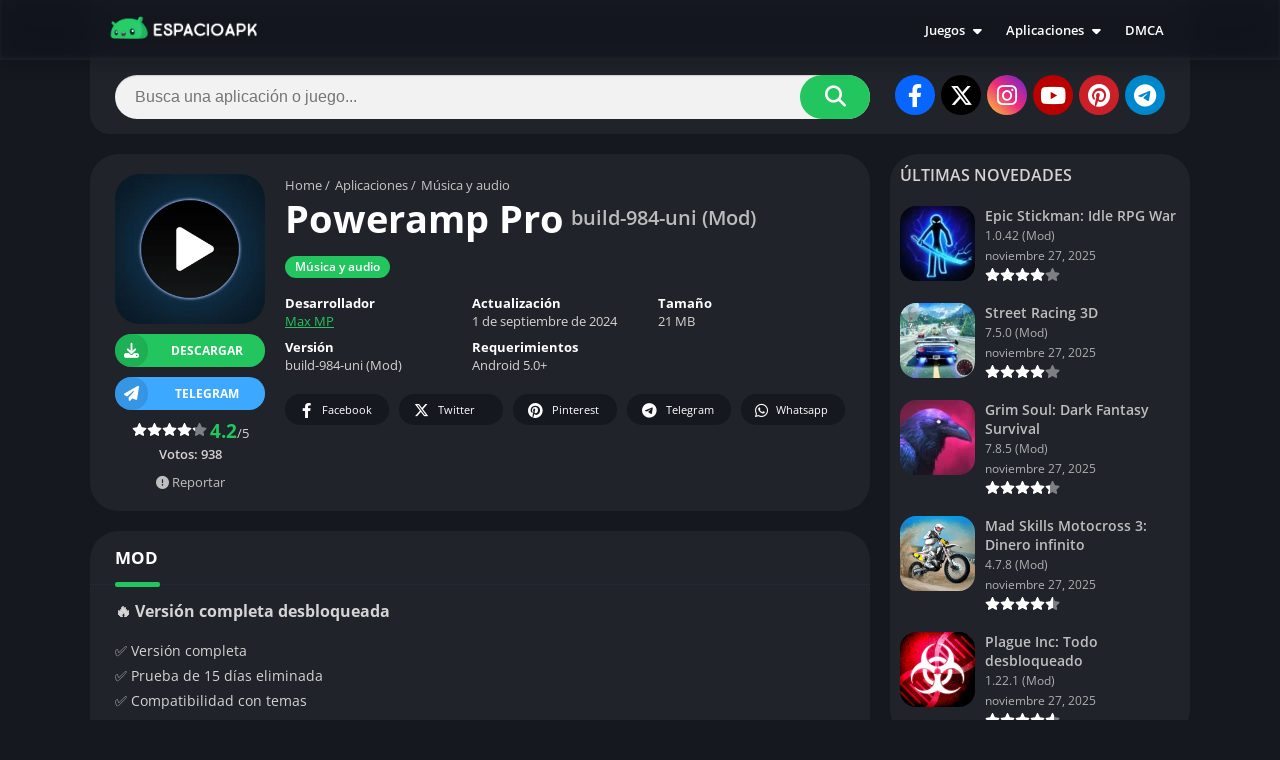

--- FILE ---
content_type: text/html; charset=UTF-8
request_url: https://espacioapk.com/poweramp-pro-apk/
body_size: 49592
content:
<!doctype html>
<html lang="es">
<head><meta charset="UTF-8"><script>if(navigator.userAgent.match(/MSIE|Internet Explorer/i)||navigator.userAgent.match(/Trident\/7\..*?rv:11/i)){var href=document.location.href;if(!href.match(/[?&]nowprocket/)){if(href.indexOf("?")==-1){if(href.indexOf("#")==-1){document.location.href=href+"?nowprocket=1"}else{document.location.href=href.replace("#","?nowprocket=1#")}}else{if(href.indexOf("#")==-1){document.location.href=href+"&nowprocket=1"}else{document.location.href=href.replace("#","&nowprocket=1#")}}}}</script><script>(()=>{class RocketLazyLoadScripts{constructor(){this.v="1.2.5.1",this.triggerEvents=["keydown","mousedown","mousemove","touchmove","touchstart","touchend","wheel"],this.userEventHandler=this.t.bind(this),this.touchStartHandler=this.i.bind(this),this.touchMoveHandler=this.o.bind(this),this.touchEndHandler=this.h.bind(this),this.clickHandler=this.u.bind(this),this.interceptedClicks=[],this.interceptedClickListeners=[],this.l(this),window.addEventListener("pageshow",(t=>{this.persisted=t.persisted,this.everythingLoaded&&this.m()})),document.addEventListener("DOMContentLoaded",(()=>{this.p()})),this.delayedScripts={normal:[],async:[],defer:[]},this.trash=[],this.allJQueries=[]}k(t){document.hidden?t.t():(this.triggerEvents.forEach((e=>window.addEventListener(e,t.userEventHandler,{passive:!0}))),window.addEventListener("touchstart",t.touchStartHandler,{passive:!0}),window.addEventListener("mousedown",t.touchStartHandler),document.addEventListener("visibilitychange",t.userEventHandler))}_(){this.triggerEvents.forEach((t=>window.removeEventListener(t,this.userEventHandler,{passive:!0}))),document.removeEventListener("visibilitychange",this.userEventHandler)}i(t){"HTML"!==t.target.tagName&&(window.addEventListener("touchend",this.touchEndHandler),window.addEventListener("mouseup",this.touchEndHandler),window.addEventListener("touchmove",this.touchMoveHandler,{passive:!0}),window.addEventListener("mousemove",this.touchMoveHandler),t.target.addEventListener("click",this.clickHandler),this.L(t.target,!0),this.M(t.target,"onclick","rocket-onclick"),this.C())}o(t){window.removeEventListener("touchend",this.touchEndHandler),window.removeEventListener("mouseup",this.touchEndHandler),window.removeEventListener("touchmove",this.touchMoveHandler,{passive:!0}),window.removeEventListener("mousemove",this.touchMoveHandler),t.target.removeEventListener("click",this.clickHandler),this.L(t.target,!1),this.M(t.target,"rocket-onclick","onclick"),this.O()}h(){window.removeEventListener("touchend",this.touchEndHandler),window.removeEventListener("mouseup",this.touchEndHandler),window.removeEventListener("touchmove",this.touchMoveHandler,{passive:!0}),window.removeEventListener("mousemove",this.touchMoveHandler)}u(t){t.target.removeEventListener("click",this.clickHandler),this.L(t.target,!1),this.M(t.target,"rocket-onclick","onclick"),this.interceptedClicks.push(t),t.preventDefault(),t.stopPropagation(),t.stopImmediatePropagation(),this.O()}D(){window.removeEventListener("touchstart",this.touchStartHandler,{passive:!0}),window.removeEventListener("mousedown",this.touchStartHandler),this.interceptedClicks.forEach((t=>{t.target.dispatchEvent(new MouseEvent("click",{view:t.view,bubbles:!0,cancelable:!0}))}))}l(t){EventTarget.prototype.addEventListenerBase=EventTarget.prototype.addEventListener,EventTarget.prototype.addEventListener=function(e,i,o){"click"!==e||t.windowLoaded||i===t.clickHandler||t.interceptedClickListeners.push({target:this,func:i,options:o}),(this||window).addEventListenerBase(e,i,o)}}L(t,e){this.interceptedClickListeners.forEach((i=>{i.target===t&&(e?t.removeEventListener("click",i.func,i.options):t.addEventListener("click",i.func,i.options))})),t.parentNode!==document.documentElement&&this.L(t.parentNode,e)}S(){return new Promise((t=>{this.T?this.O=t:t()}))}C(){this.T=!0}O(){this.T=!1}M(t,e,i){t.hasAttribute&&t.hasAttribute(e)&&(event.target.setAttribute(i,event.target.getAttribute(e)),event.target.removeAttribute(e))}t(){this._(this),"loading"===document.readyState?document.addEventListener("DOMContentLoaded",this.R.bind(this)):this.R()}p(){let t=[];document.querySelectorAll("script[type=rocketlazyloadscript][data-rocket-src]").forEach((e=>{let i=e.getAttribute("data-rocket-src");if(i&&0!==i.indexOf("data:")){0===i.indexOf("//")&&(i=location.protocol+i);try{const o=new URL(i).origin;o!==location.origin&&t.push({src:o,crossOrigin:e.crossOrigin||"module"===e.getAttribute("data-rocket-type")})}catch(t){}}})),t=[...new Map(t.map((t=>[JSON.stringify(t),t]))).values()],this.j(t,"preconnect")}async R(){this.lastBreath=Date.now(),this.P(this),this.F(this),this.q(),this.A(),this.I(),await this.U(this.delayedScripts.normal),await this.U(this.delayedScripts.defer),await this.U(this.delayedScripts.async);try{await this.W(),await this.H(this),await this.J()}catch(t){console.error(t)}window.dispatchEvent(new Event("rocket-allScriptsLoaded")),this.everythingLoaded=!0,this.S().then((()=>{this.D()})),this.N()}A(){document.querySelectorAll("script[type=rocketlazyloadscript]").forEach((t=>{t.hasAttribute("data-rocket-src")?t.hasAttribute("async")&&!1!==t.async?this.delayedScripts.async.push(t):t.hasAttribute("defer")&&!1!==t.defer||"module"===t.getAttribute("data-rocket-type")?this.delayedScripts.defer.push(t):this.delayedScripts.normal.push(t):this.delayedScripts.normal.push(t)}))}async B(t){if(await this.G(),!0!==t.noModule||!("noModule"in HTMLScriptElement.prototype))return new Promise((e=>{let i;function o(){(i||t).setAttribute("data-rocket-status","executed"),e()}try{if(navigator.userAgent.indexOf("Firefox/")>0||""===navigator.vendor)i=document.createElement("script"),[...t.attributes].forEach((t=>{let e=t.nodeName;"type"!==e&&("data-rocket-type"===e&&(e="type"),"data-rocket-src"===e&&(e="src"),i.setAttribute(e,t.nodeValue))})),t.text&&(i.text=t.text),i.hasAttribute("src")?(i.addEventListener("load",o),i.addEventListener("error",(function(){i.setAttribute("data-rocket-status","failed"),e()})),setTimeout((()=>{i.isConnected||e()}),1)):(i.text=t.text,o()),t.parentNode.replaceChild(i,t);else{const i=t.getAttribute("data-rocket-type"),n=t.getAttribute("data-rocket-src");i?(t.type=i,t.removeAttribute("data-rocket-type")):t.removeAttribute("type"),t.addEventListener("load",o),t.addEventListener("error",(function(){t.setAttribute("data-rocket-status","failed"),e()})),n?(t.removeAttribute("data-rocket-src"),t.src=n):t.src="data:text/javascript;base64,"+window.btoa(unescape(encodeURIComponent(t.text)))}}catch(i){t.setAttribute("data-rocket-status","failed"),e()}}));t.setAttribute("data-rocket-status","skipped")}async U(t){const e=t.shift();return e&&e.isConnected?(await this.B(e),this.U(t)):Promise.resolve()}I(){this.j([...this.delayedScripts.normal,...this.delayedScripts.defer,...this.delayedScripts.async],"preload")}j(t,e){var i=document.createDocumentFragment();t.forEach((t=>{const o=t.getAttribute&&t.getAttribute("data-rocket-src")||t.src;if(o){const n=document.createElement("link");n.href=o,n.rel=e,"preconnect"!==e&&(n.as="script"),t.getAttribute&&"module"===t.getAttribute("data-rocket-type")&&(n.crossOrigin=!0),t.crossOrigin&&(n.crossOrigin=t.crossOrigin),t.integrity&&(n.integrity=t.integrity),i.appendChild(n),this.trash.push(n)}})),document.head.appendChild(i)}P(t){let e={};function i(i,o){return e[o].eventsToRewrite.indexOf(i)>=0&&!t.everythingLoaded?"rocket-"+i:i}function o(t,o){!function(t){e[t]||(e[t]={originalFunctions:{add:t.addEventListener,remove:t.removeEventListener},eventsToRewrite:[]},t.addEventListener=function(){arguments[0]=i(arguments[0],t),e[t].originalFunctions.add.apply(t,arguments)},t.removeEventListener=function(){arguments[0]=i(arguments[0],t),e[t].originalFunctions.remove.apply(t,arguments)})}(t),e[t].eventsToRewrite.push(o)}function n(e,i){let o=e[i];e[i]=null,Object.defineProperty(e,i,{get:()=>o||function(){},set(n){t.everythingLoaded?o=n:e["rocket"+i]=o=n}})}o(document,"DOMContentLoaded"),o(window,"DOMContentLoaded"),o(window,"load"),o(window,"pageshow"),o(document,"readystatechange"),n(document,"onreadystatechange"),n(window,"onload"),n(window,"onpageshow")}F(t){let e;function i(e){return t.everythingLoaded?e:e.split(" ").map((t=>"load"===t||0===t.indexOf("load.")?"rocket-jquery-load":t)).join(" ")}function o(o){if(o&&o.fn&&!t.allJQueries.includes(o)){o.fn.ready=o.fn.init.prototype.ready=function(e){return t.domReadyFired?e.bind(document)(o):document.addEventListener("rocket-DOMContentLoaded",(()=>e.bind(document)(o))),o([])};const e=o.fn.on;o.fn.on=o.fn.init.prototype.on=function(){return this[0]===window&&("string"==typeof arguments[0]||arguments[0]instanceof String?arguments[0]=i(arguments[0]):"object"==typeof arguments[0]&&Object.keys(arguments[0]).forEach((t=>{const e=arguments[0][t];delete arguments[0][t],arguments[0][i(t)]=e}))),e.apply(this,arguments),this},t.allJQueries.push(o)}e=o}o(window.jQuery),Object.defineProperty(window,"jQuery",{get:()=>e,set(t){o(t)}})}async H(t){const e=document.querySelector("script[data-webpack]");e&&(await async function(){return new Promise((t=>{e.addEventListener("load",t),e.addEventListener("error",t)}))}(),await t.K(),await t.H(t))}async W(){this.domReadyFired=!0,await this.G(),document.dispatchEvent(new Event("rocket-readystatechange")),await this.G(),document.rocketonreadystatechange&&document.rocketonreadystatechange(),await this.G(),document.dispatchEvent(new Event("rocket-DOMContentLoaded")),await this.G(),window.dispatchEvent(new Event("rocket-DOMContentLoaded"))}async J(){await this.G(),document.dispatchEvent(new Event("rocket-readystatechange")),await this.G(),document.rocketonreadystatechange&&document.rocketonreadystatechange(),await this.G(),window.dispatchEvent(new Event("rocket-load")),await this.G(),window.rocketonload&&window.rocketonload(),await this.G(),this.allJQueries.forEach((t=>t(window).trigger("rocket-jquery-load"))),await this.G();const t=new Event("rocket-pageshow");t.persisted=this.persisted,window.dispatchEvent(t),await this.G(),window.rocketonpageshow&&window.rocketonpageshow({persisted:this.persisted}),this.windowLoaded=!0}m(){document.onreadystatechange&&document.onreadystatechange(),window.onload&&window.onload(),window.onpageshow&&window.onpageshow({persisted:this.persisted})}q(){const t=new Map;document.write=document.writeln=function(e){const i=document.currentScript;i||console.error("WPRocket unable to document.write this: "+e);const o=document.createRange(),n=i.parentElement;let s=t.get(i);void 0===s&&(s=i.nextSibling,t.set(i,s));const c=document.createDocumentFragment();o.setStart(c,0),c.appendChild(o.createContextualFragment(e)),n.insertBefore(c,s)}}async G(){Date.now()-this.lastBreath>45&&(await this.K(),this.lastBreath=Date.now())}async K(){return document.hidden?new Promise((t=>setTimeout(t))):new Promise((t=>requestAnimationFrame(t)))}N(){this.trash.forEach((t=>t.remove()))}static run(){const t=new RocketLazyLoadScripts;t.k(t)}}RocketLazyLoadScripts.run()})();</script>

<meta http-equiv="X-UA-Compatible" content="IE=edge">	
<meta name="viewport" content="width=device-width, initial-scale=1.0">
<link rel="pingback" href="https://espacioapk.com/xmlrpc.php">
<meta name='robots' content='index, follow, max-image-preview:large, max-snippet:-1, max-video-preview:-1' />
	<style>img:is([sizes="auto" i], [sizes^="auto," i]) { contain-intrinsic-size: 3000px 1500px }</style>
	<link rel="preload" href="https://espacioapk.com/wp-content/uploads/2023/02/poweramp-pro-apk.webp" as="image"><style>body {
	font-family: 'Open Sans', 'Arial', sans-serif;
}
@font-face{font-family:'Open Sans';font-style:normal;font-weight:300;font-display:swap;src:url(https://fonts.gstatic.com/s/opensans/v20/mem5YaGs126MiZpBA-UN_r8OX-hpOqc.woff2) format('woff2');unicode-range:U+0460-052F,U+1C80-1C88,U+20B4,U+2DE0-2DFF,U+A640-A69F,U+FE2E-FE2F}@font-face{font-family:'Open Sans';font-style:normal;font-weight:300;font-display:swap;src:url(https://fonts.gstatic.com/s/opensans/v20/mem5YaGs126MiZpBA-UN_r8OVuhpOqc.woff2) format('woff2');unicode-range:U+0400-045F,U+0490-0491,U+04B0-04B1,U+2116}@font-face{font-family:'Open Sans';font-style:normal;font-weight:300;font-display:swap;src:url(https://fonts.gstatic.com/s/opensans/v20/mem5YaGs126MiZpBA-UN_r8OXuhpOqc.woff2) format('woff2');unicode-range:U+1F00-1FFF}@font-face{font-family:'Open Sans';font-style:normal;font-weight:300;font-display:swap;src:url(https://fonts.gstatic.com/s/opensans/v20/mem5YaGs126MiZpBA-UN_r8OUehpOqc.woff2) format('woff2');unicode-range:U+0370-03FF}@font-face{font-family:'Open Sans';font-style:normal;font-weight:300;font-display:swap;src:url(https://fonts.gstatic.com/s/opensans/v20/mem5YaGs126MiZpBA-UN_r8OXehpOqc.woff2) format('woff2');unicode-range:U+0102-0103,U+0110-0111,U+0128-0129,U+0168-0169,U+01A0-01A1,U+01AF-01B0,U+1EA0-1EF9,U+20AB}@font-face{font-family:'Open Sans';font-style:normal;font-weight:300;font-display:swap;src:url(https://fonts.gstatic.com/s/opensans/v20/mem5YaGs126MiZpBA-UN_r8OXOhpOqc.woff2) format('woff2');unicode-range:U+0100-024F,U+0259,U+1E00-1EFF,U+2020,U+20A0-20AB,U+20AD-20CF,U+2113,U+2C60-2C7F,U+A720-A7FF}@font-face{font-family:'Open Sans';font-style:normal;font-weight:300;font-display:swap;src:url(https://fonts.gstatic.com/s/opensans/v20/mem5YaGs126MiZpBA-UN_r8OUuhp.woff2) format('woff2');unicode-range:U+0000-00FF,U+0131,U+0152-0153,U+02BB-02BC,U+02C6,U+02DA,U+02DC,U+2000-206F,U+2074,U+20AC,U+2122,U+2191,U+2193,U+2212,U+2215,U+FEFF,U+FFFD}@font-face{font-family:'Open Sans';font-style:normal;font-weight:400;font-display:swap;src:url(https://fonts.gstatic.com/s/opensans/v20/mem8YaGs126MiZpBA-UFWJ0bbck.woff2) format('woff2');unicode-range:U+0460-052F,U+1C80-1C88,U+20B4,U+2DE0-2DFF,U+A640-A69F,U+FE2E-FE2F}@font-face{font-family:'Open Sans';font-style:normal;font-weight:400;font-display:swap;src:url(https://fonts.gstatic.com/s/opensans/v20/mem8YaGs126MiZpBA-UFUZ0bbck.woff2) format('woff2');unicode-range:U+0400-045F,U+0490-0491,U+04B0-04B1,U+2116}@font-face{font-family:'Open Sans';font-style:normal;font-weight:400;font-display:swap;src:url(https://fonts.gstatic.com/s/opensans/v20/mem8YaGs126MiZpBA-UFWZ0bbck.woff2) format('woff2');unicode-range:U+1F00-1FFF}@font-face{font-family:'Open Sans';font-style:normal;font-weight:400;font-display:swap;src:url(https://fonts.gstatic.com/s/opensans/v20/mem8YaGs126MiZpBA-UFVp0bbck.woff2) format('woff2');unicode-range:U+0370-03FF}@font-face{font-family:'Open Sans';font-style:normal;font-weight:400;font-display:swap;src:url(https://fonts.gstatic.com/s/opensans/v20/mem8YaGs126MiZpBA-UFWp0bbck.woff2) format('woff2');unicode-range:U+0102-0103,U+0110-0111,U+0128-0129,U+0168-0169,U+01A0-01A1,U+01AF-01B0,U+1EA0-1EF9,U+20AB}@font-face{font-family:'Open Sans';font-style:normal;font-weight:400;font-display:swap;src:url(https://fonts.gstatic.com/s/opensans/v20/mem8YaGs126MiZpBA-UFW50bbck.woff2) format('woff2');unicode-range:U+0100-024F,U+0259,U+1E00-1EFF,U+2020,U+20A0-20AB,U+20AD-20CF,U+2113,U+2C60-2C7F,U+A720-A7FF}@font-face{font-family:'Open Sans';font-style:normal;font-weight:400;font-display:swap;src:url(https://fonts.gstatic.com/s/opensans/v20/mem8YaGs126MiZpBA-UFVZ0b.woff2) format('woff2');unicode-range:U+0000-00FF,U+0131,U+0152-0153,U+02BB-02BC,U+02C6,U+02DA,U+02DC,U+2000-206F,U+2074,U+20AC,U+2122,U+2191,U+2193,U+2212,U+2215,U+FEFF,U+FFFD}@font-face{font-family:'Open Sans';font-style:normal;font-weight:600;font-display:swap;src:url(https://fonts.gstatic.com/s/opensans/v20/mem5YaGs126MiZpBA-UNirkOX-hpOqc.woff2) format('woff2');unicode-range:U+0460-052F,U+1C80-1C88,U+20B4,U+2DE0-2DFF,U+A640-A69F,U+FE2E-FE2F}@font-face{font-family:'Open Sans';font-style:normal;font-weight:600;font-display:swap;src:url(https://fonts.gstatic.com/s/opensans/v20/mem5YaGs126MiZpBA-UNirkOVuhpOqc.woff2) format('woff2');unicode-range:U+0400-045F,U+0490-0491,U+04B0-04B1,U+2116}@font-face{font-family:'Open Sans';font-style:normal;font-weight:600;font-display:swap;src:url(https://fonts.gstatic.com/s/opensans/v20/mem5YaGs126MiZpBA-UNirkOXuhpOqc.woff2) format('woff2');unicode-range:U+1F00-1FFF}@font-face{font-family:'Open Sans';font-style:normal;font-weight:600;font-display:swap;src:url(https://fonts.gstatic.com/s/opensans/v20/mem5YaGs126MiZpBA-UNirkOUehpOqc.woff2) format('woff2');unicode-range:U+0370-03FF}@font-face{font-family:'Open Sans';font-style:normal;font-weight:600;font-display:swap;src:url(https://fonts.gstatic.com/s/opensans/v20/mem5YaGs126MiZpBA-UNirkOXehpOqc.woff2) format('woff2');unicode-range:U+0102-0103,U+0110-0111,U+0128-0129,U+0168-0169,U+01A0-01A1,U+01AF-01B0,U+1EA0-1EF9,U+20AB}@font-face{font-family:'Open Sans';font-style:normal;font-weight:600;font-display:swap;src:url(https://fonts.gstatic.com/s/opensans/v20/mem5YaGs126MiZpBA-UNirkOXOhpOqc.woff2) format('woff2');unicode-range:U+0100-024F,U+0259,U+1E00-1EFF,U+2020,U+20A0-20AB,U+20AD-20CF,U+2113,U+2C60-2C7F,U+A720-A7FF}@font-face{font-family:'Open Sans';font-style:normal;font-weight:600;font-display:swap;src:url(https://fonts.gstatic.com/s/opensans/v20/mem5YaGs126MiZpBA-UNirkOUuhp.woff2) format('woff2');unicode-range:U+0000-00FF,U+0131,U+0152-0153,U+02BB-02BC,U+02C6,U+02DA,U+02DC,U+2000-206F,U+2074,U+20AC,U+2122,U+2191,U+2193,U+2212,U+2215,U+FEFF,U+FFFD}@font-face{font-family:'Open Sans';font-style:normal;font-weight:700;font-display:swap;src:url(https://fonts.gstatic.com/s/opensans/v20/mem5YaGs126MiZpBA-UN7rgOX-hpOqc.woff2) format('woff2');unicode-range:U+0460-052F,U+1C80-1C88,U+20B4,U+2DE0-2DFF,U+A640-A69F,U+FE2E-FE2F}@font-face{font-family:'Open Sans';font-style:normal;font-weight:700;font-display:swap;src:url(https://fonts.gstatic.com/s/opensans/v20/mem5YaGs126MiZpBA-UN7rgOVuhpOqc.woff2) format('woff2');unicode-range:U+0400-045F,U+0490-0491,U+04B0-04B1,U+2116}@font-face{font-family:'Open Sans';font-style:normal;font-weight:700;font-display:swap;src:url(https://fonts.gstatic.com/s/opensans/v20/mem5YaGs126MiZpBA-UN7rgOXuhpOqc.woff2) format('woff2');unicode-range:U+1F00-1FFF}@font-face{font-family:'Open Sans';font-style:normal;font-weight:700;font-display:swap;src:url(https://fonts.gstatic.com/s/opensans/v20/mem5YaGs126MiZpBA-UN7rgOUehpOqc.woff2) format('woff2');unicode-range:U+0370-03FF}@font-face{font-family:'Open Sans';font-style:normal;font-weight:700;font-display:swap;src:url(https://fonts.gstatic.com/s/opensans/v20/mem5YaGs126MiZpBA-UN7rgOXehpOqc.woff2) format('woff2');unicode-range:U+0102-0103,U+0110-0111,U+0128-0129,U+0168-0169,U+01A0-01A1,U+01AF-01B0,U+1EA0-1EF9,U+20AB}@font-face{font-family:'Open Sans';font-style:normal;font-weight:700;font-display:swap;src:url(https://fonts.gstatic.com/s/opensans/v20/mem5YaGs126MiZpBA-UN7rgOXOhpOqc.woff2) format('woff2');unicode-range:U+0100-024F,U+0259,U+1E00-1EFF,U+2020,U+20A0-20AB,U+20AD-20CF,U+2113,U+2C60-2C7F,U+A720-A7FF}@font-face{font-family:'Open Sans';font-style:normal;font-weight:700;font-display:swap;src:url(https://fonts.gstatic.com/s/opensans/v20/mem5YaGs126MiZpBA-UN7rgOUuhp.woff2) format('woff2');unicode-range:U+0000-00FF,U+0131,U+0152-0153,U+02BB-02BC,U+02C6,U+02DA,U+02DC,U+2000-206F,U+2074,U+20AC,U+2122,U+2191,U+2193,U+2212,U+2215,U+FEFF,U+FFFD}</style><link rel="preload" as="script" href="https://espacioapk.com/wp-content/plugins/wp-bottom-menu/assets/js/main.js?ver=2.2.4"><link rel="preload" as="script" href="https://espacioapk.com/wp-content/themes/appyn/assets/js/js.min.js?ver=2.0.15"><link data-minify="1" rel="preload" as="style" href="https://espacioapk.com/wp-content/cache/min/1/wp-content/plugins/wp-bottom-menu/assets/css/style.css?ver=1763257940"><link data-minify="1" rel="preload" as="style" href="https://espacioapk.com/wp-content/cache/background-css/espacioapk.com/wp-content/cache/min/1/wp-content/themes/appyn/style.css?ver=1763257940&wpr_t=1764241351"><link rel="preload" as="style" href="https://espacioapk.com/wp-content/themes/appyn-hijo/style.css?ver=1.0"><link rel="preload" as="style" href="https://espacioapk.com/wp-content/cache/background-css/espacioapk.com/wp-content/themes/appyn/style.min.css?ver=2.0.15&wpr_t=1764241351"><link rel="preload" href="https://espacioapk.com/wp-content/uploads/2023/12/espacioapk2024.svg" as="image">
	<style>
	:root {
		--columns: 6;
	}
	.section .baps .bav {
		width: calc(100% / 6);
	}
	@media( max-width: 1100px) {
		.section .baps[data-cols="8"] .bav2,
		.section .baps[data-cols="7"] .bav2,
		.section .baps[data-cols="6"] .bav2,
		.section .baps[data-cols="5"] .bav2 {
			width: calc(100% / 4);
		}
	}

	@media( max-width: 950px) {
		.section .baps[data-cols="8"] .bav,
		.section .baps[data-cols="7"] .bav,
		.section .baps[data-cols="6"] .bav {
			width: calc(100% / 4);
		}
		.section .baps[data-cols="8"] .bav2,
		.section .baps[data-cols="7"] .bav2,
		.section .baps[data-cols="6"] .bav2 {
			width: calc(100% / 3);
		}
	}
	@media( max-width: 750px) {
		.section .baps[data-cols="8"] .bav2,
		.section .baps[data-cols="7"] .bav2,
		.section .baps[data-cols="6"] .bav2,
		.section .baps[data-cols="5"] .bav2,
		.section .baps[data-cols="6"] .bav {
			width: calc(100% / 3);
		}
	}
		@media( max-width: 650px) {
			.section .baps[data-cols="7"] .bav {
				width: calc(100% / 3);
			}
			.section .baps[data-cols="5"] .bav,
			.section .baps[data-cols="4"] .bav,
			.section .baps[data-cols="3"] .bav {
				width: calc(100% / 2);
			}
		}

		@media( max-width: 480px) {
			.section .baps[data-cols="8"] .bav,
			.section .baps[data-cols="7"] .bav,
			.section .baps[data-cols="6"] .bav,
			.section .baps[data-cols="5"] .bav,
			.section .baps[data-cols="4"] .bav,
			.section .baps[data-cols="3"] .bav {
				width: calc(100% / 2);
			}
		}
	</style><meta name="theme-color" content="#22c55e"><script type="rocketlazyloadscript">
	function setCookie(cname, cvalue, exdays) {
		var d = new Date();
		d.setTime(d.getTime() + (exdays*24*60*60*1000));
		var expires = "expires="+ d.toUTCString();
		document.cookie = cname + "=" + cvalue + ";" + expires + ";path=/";
	}</script><link rel="preconnect" href="https://fonts.gstatic.com" crossorigin><script>const loadFont = (url) => {var xhr = new XMLHttpRequest();xhr.open('GET', url, true);xhr.onreadystatechange = () => { if (xhr.readyState == 4 && xhr.status == 200) {const head = document.getElementsByTagName('head')[0];const style = document.createElement('style');style.appendChild(document.createTextNode(xhr.responseText));head.appendChild(style); }};xhr.send();};loadFont('https://espacioapk.com/wp-content/themes/appyn/assets/css/font-awesome-6.4.2.min.css');</script><!-- Google tag (gtag.js) -->
<script type="rocketlazyloadscript" async data-rocket-src="https://www.googletagmanager.com/gtag/js?id=G-DLZVBPZ21B"></script>
<script type="rocketlazyloadscript">
  window.dataLayer = window.dataLayer || [];
  function gtag(){dataLayer.push(arguments);}
  gtag('js', new Date());

  gtag('config', 'G-DLZVBPZ21B');
</script>

<script type="rocketlazyloadscript">
    var app_url = 'https://espacioapk.com/dl/';
    var app_api_token = '45b70385ff81b2402ea0982dcc0a2f3c318f26bb';
    var app_advert = 2;
    var app_domains = ["www.mediafire.com","espacioapps.com"];
</script>
<script type="rocketlazyloadscript" data-rocket-src='//espacioapk.com/dl/js/full-page-script.js' defer></script>
<script type="application/ld+json">{"@context":"http:\/\/schema.org","@type":"SoftwareApplication","name":"Poweramp Pro","url":"https:\/\/espacioapk.com\/poweramp-pro-apk\/","image":"https:\/\/espacioapk.com\/wp-content\/uploads\/2023\/02\/poweramp-pro-apk.webp","softwareVersion":"build-984-uni (Mod)","screenshot":[{"@type":"ImageObject","url":"https:\/\/lh3.googleusercontent.com\/-HTDT-WlBAEplkCe-WOWVpz0CVWJBkKM430ENzey5fEWFY0YBclM7ixLyxGkbXDmC3Uh=h305"},{"@type":"ImageObject","url":"https:\/\/lh3.googleusercontent.com\/Ao0KcE69lF-EAw0vK32qOQ6bR2USbY-24MK7F1D2Uh8YB2WT59BSLCyStACKC-9ciQ=h305"},{"@type":"ImageObject","url":"https:\/\/lh3.googleusercontent.com\/03BrAFOJ3SfdOQMFP2wKwCw8JOPkd7SvnVJb-OIZd9K-L61L6h8PwN1D7Zo5mXQlASY=h305"},{"@type":"ImageObject","url":"https:\/\/lh3.googleusercontent.com\/CIm_AHszcCsvAwj1-VSpfikf4d1HRKw0SIB0F0wbKRV7DdK2FxKM8hLQtjiO7GV3Mg=h305"},{"@type":"ImageObject","url":"https:\/\/lh3.googleusercontent.com\/zQvA0NEOsIhXzv8vbd7xoY-98AFTgCWqGLSsSv1ycZQLv3sDy6B8PE9LEKFFcoXMc4s=h305"},{"@type":"ImageObject","url":"https:\/\/lh3.googleusercontent.com\/yC0vhhFDXd58bQRb_gzWiIUZ6scw8Yfkj_wmrK834CLQToaLvc5itMhUM4qMMdBNmlwe=h305"}],"operatingSystem":"ANDROID","applicationCategory":"MUSIC_AND_AUDIO","aggregateRating":{"@type":"AggregateRating","ratingValue":"4.2","ratingCount":"938"},"offers":{"@type":"Offer","price":"0","priceCurrency":"USD"}}</script><script type="application/ld+json">
					{
					"@context": "https://schema.org",
					"@type": "BreadcrumbList",
					"itemListElement": [{
					"@type": "ListItem",
					"position": 1,
					"name": "Aplicaciones",
					"item": "https://espacioapk.com/aplicaciones/"
				},{
					"@type": "ListItem",
					"position": 2,
					"name": "Música y audio",
					"item": "https://espacioapk.com/aplicaciones/musica-y-audio/"
				}]
				}
			</script>
	<!-- This site is optimized with the Yoast SEO Premium plugin v23.0 (Yoast SEO v23.0) - https://yoast.com/wordpress/plugins/seo/ -->
	<title>ᐅ Poweramp Pro APK build-984-uni (Gratis) Última Versión 2025</title><style id="rocket-critical-css">.wp-bottom-menu{display:none;background:var(--wpbottommenu-bgcolor);width:100%;position:fixed;bottom:0;left:0;justify-content:space-around;padding:var(--wpbottommenu-wrapper-padding);box-shadow:0 -5px 10px rgba(0,0,0,0.1);z-index:var(--wpbottommenu-zindex)}.wp-bottom-menu-item{position:relative;display:flex;flex-direction:column;justify-content:center;align-items:center;height:auto;flex:1;font-size:var(--wpbottommenu-font-size);text-decoration:none;color:var(--wpbottommenu-text-color);text-decoration:none!important}.wp-bottom-menu-item span{margin-top:5px;color:inherit}.wp-bottom-menu-item svg{fill:var(--wpbottommenu-icon-color);width:var(--wpbottommenu-icon-size);height:var(--wpbottommenu-icon-size)}.wp-bottom-menu-icon-wrapper{position:relative;line-height:0}#header,#menu-mobile{position:fixed;z-index:999}#menu-mobile{overflow-y:auto}#header,#menu-mobile,#searchBox ul{z-index:999}#searchBox ul,html{scrollbar-width:thin}#header,#subheader{border-bottom:2px solid #1bbc9b}#subheader.np{box-shadow:2px 2px 2px 0 #e3e3e3}#searchBox,#subheader.np,.bav1 .bloque-imagen img,.container,img{max-width:100%}h1.main-box-title{word-break:break-word}.box .box-title,.buttond,.widget .widget-title{text-transform:uppercase}html{scrollbar-color:#1bbc9b transparent}#searchBox form{overflow:hidden}body{font-family:'Open Sans',Arial,sans-serif;font-size:13px;color:#4c4c4c;background:#e6e9ef;margin:0;font-weight:400}b,h1,h2{font-weight:700}*,::after,::before,:focus,:hover{box-sizing:border-box;outline:0}::-webkit-scrollbar{width:8px;height:8px}::-webkit-scrollbar-track{background:0 0}::-webkit-scrollbar-thumb{background:#1bbc9b}a{text-decoration:none;color:#1bbc9b}#header nav ul,h1,h2,li,ol,ul{list-style:none;margin:0;padding:0}#subheader{margin-bottom:20px}img{height:auto}.app-s .box-content>p:last-child{margin-bottom:0}label{line-height:28px}input[type=email],input[type=text],textarea{padding:.6180469716em;background-color:#f2f2f2;color:#43454b;outline:0;border:0;appearance:none;box-sizing:border-box;font-weight:400;box-shadow:inset 0 1px 1px rgba(0,0,0,.125);line-height:1.618;border-radius:2px}button,input[type=submit]{border:0 #eee;padding:.6em 1.4em;text-decoration:none;text-shadow:none;display:inline-block;outline:0;appearance:none;-webkit-font-smoothing:antialiased;border-radius:0;background-color:#eee;color:#333}.container{width:1100px;margin:auto;position:relative;padding:0}.wrapper-inside{position:relative;z-index:99;background:#e6e9ef}#header{background:#1d222d;width:100%;height:60px;box-sizing:border-box}#header .container{display:flex;justify-content:space-between;align-items:center;height:60px;padding-left:10px;padding-right:10px}#header .logo a img{display:block;max-height:40px;height:40px;width:auto}#box-report,#menu-mobile ul li .sub-menu{display:none}#header nav{margin-left:auto;flex:none}#header nav .menu{margin:auto;float:left}#header nav ul li{float:left;margin-right:1px;position:relative}#header nav a{color:#fff;display:block;line-height:35px;padding:0 15px;position:relative;font-size:13px;font-weight:600}#header nav .menu>li>a::before{content:'';width:0;height:100%;background:#1bbc9b;display:block;position:absolute;left:0;right:0;margin:auto;bottom:0;z-index:-1;border-radius:3px}#header nav .menu li.menu-item-has-children a{padding-right:25px}#header nav .menu>li.menu-item-has-children>.sub-menu::before{color:#1bbc9b;border-bottom:2px solid #1bbc9b;content:"\f0d8";font:20px/8px FontAwesome;position:relative;margin-top:-10px;left:0;padding-left:15px;display:block}#header nav .menu>li>.sub-menu{display:block;position:absolute;z-index:9;background:#1d222d;border-radius:3px;max-height:0;overflow:hidden}#header nav .menu .sub-menu li{display:inherit;margin-right:0;width:100%}#header nav .menu .sub-menu li a{border:0;box-sizing:border-box;display:block;font-size:13px;min-width:180px;line-height:20px;padding:5px 15px;text-align:left;background:#1d222d}#header nav .menu .sub-menu li:first-child a{border-radius:3px 3px 0 0}#header nav .menu .sub-menu li:last-child a{border-radius:0 0 3px 3px}#header nav .menu>li.menu-item-has-children>a::after{color:#fff;content:"\f0d7";font:900 14px/1 "Font Awesome 5 Free";position:absolute;right:8px;top:11px}#header nav .menu-open{display:none;font-size:26px;color:#fff;text-align:center;width:42px;height:48px;line-height:48px}#menu-mobile{background:#1d222d;width:80%;right:0;left:auto;height:100%;visibility:hidden;transform:translate3d(100%,0,0)}#menu-mobile ul li{margin-right:0;position:relative}#menu-mobile ul li a{display:block;padding:12px 15px;border-top:1px solid rgba(255,255,255,.05);border-bottom:1px solid #000;color:#fff;position:relative}#menu-mobile>ul>li>a{font-size:15px}#menu-mobile ul li.menu-item-has-children i{position:absolute;right:0;padding:16px 14px;border-left:1px solid #000;color:#6b6c6c;font-size:11px;z-index:999;top:0}#menu-mobile ul li.menu-item-has-children>a{padding-right:60px}#menu-mobile ul ul a{padding-left:25px;padding-top:8px;padding-bottom:8px}#menu-mobile ul.social{text-align:center;border-top:1px solid rgba(255,255,255,.05)}#menu-mobile ul.social li{display:inline-block}#menu-mobile ul.social li a{padding:12px 10px;font-size:17px;border:0}#subheader{padding:90px 0 40px;background:#000;color:#fff;text-align:center;position:relative}#subheader .social{margin-top:30px}#subheader .social li{display:inline-block;margin-left:6px}#subheader .social li a{color:#fff;background:#000;border-radius:50%;width:40px;display:block;line-height:40px;font-size:23px;opacity:.5}#subheader.np .social li a{opacity:1}#subheader .social li a.facebook,#subheader.np .social li a.facebook{background:#3b5998}#subheader .social li a.twitter,#subheader.np .social li a.twitter{background:#55acee}#subheader .social li a.instagram,#subheader.np .social li a.instagram{background:#c13584}#subheader .social li a.youtube,#subheader.np .social li a.youtube{background:#b00}#subheader .social li a.pinterest,#subheader.np .social li a.pinterest{background:#cb2027}#subheader .social li a.telegram{background:#08c}#searchBox{text-align:center;width:600px;margin:30px auto 0;position:relative}.sb_search[type=text]{width:100%;padding:0 110px 0 20px;border:0;float:left;font-size:16px;height:44px;margin-right:-70px;position:relative;border-radius:2px}.sb_submit[type=submit]{background:#1bbc9b;color:#fff;border:0;line-height:44px;padding:0 25px;box-sizing:border-box;font-size:21px;float:right;min-width:70px;width:70px;height:44px;position:relative;border-radius:0 2px 2px 0}#searchBox ul{background:#1d222d;text-align:left;clear:both;position:absolute;top:44px;width:100%;max-height:255px;overflow-x:auto}#subheader.np{background:#fff;padding:75px 25px 15px;box-sizing:border-box;border:0;width:1100px;display:flex;margin-left:auto;margin-right:auto;text-align:inherit;overflow:initial;border-radius:2px}#subheader.np .social{text-align:center}#subheader.np #searchBox{margin:inherit;display:inline-block;width:100%;vertical-align:middle;margin-bottom:0}#subheader.np .social{display:flex;vertical-align:middle;margin:0;flex:none}#subheader.np .social li:first-child{margin-left:25px}#subheader.np #searchBox form,.widget .widget-content ul li{padding:0}#subheader.np #searchBox form input[type=text]{background:#f2f2f2}#subheader.np #searchBox form button{background:#1bbc9b}#subheader.np #searchBox ul{top:44px;background:#f2f2f2}.app-icb{float:left}.app-s .app-spe{float:right}.sidg #main-site .container{display:flex}.sidg .app-s{width:100%;width:calc(100% - 300px);min-width:0}.rlat .bav1{padding:10px;text-align:center;flex:none}.bav1 .bloque-imagen{padding-bottom:100%;background-size:cover;background-position:center;position:relative;overflow:hidden}.bav1 .bloque-imagen img{position:absolute;left:0;display:block;height:0;max-height:100%;min-height:100%;min-width:100%;width:0;margin:auto}.bav .px-postmeta .box-rating{margin-top:3px}.bav .box-rating .rating{float:none}.app-s .da-s a{text-decoration:underline}.app-s .box::after,.app-s .box::before{content:'';display:table}.app-s .box::after,.clear{clear:both}#breadcrumbs,#breadcrumbs a{color:#c6c6c6}.app-s .box-content{font-weight:400;font-size:14px;color:#4c4c4c;line-height:25px}.bav.bav1 .title{margin-top:10px}.app-s .box,.widget{box-shadow:2px 2px 2px 0 #e3e3e3}.bav .title{height:20px;margin:0;white-space:nowrap;text-overflow:ellipsis;overflow:hidden;display:block;font-weight:600;font-size:14px;color:#444}.bav .app-date,.bav .developer,.bav .version{color:#a7a7a7;font-size:12px;margin:2px 0 0;height:18px;display:block;white-space:nowrap;text-overflow:ellipsis;overflow:hidden}.rating{display:block;height:15px;width:75px;float:right}.rating .stars{display:block;height:15px;width:100%;max-width:100%;background-color:#f9bd00}.box-rating .rating,.rating .stars{mask-image:url(https://espacioapk.com/wp-content/themes/appyn/images/star.svg);mask-size:15px;mask-repeat:repeat-x;-webkit-mask-image:url(https://espacioapk.com/wp-content/themes/appyn/images/star.svg);-webkit-mask-size:15px;-webkit-mask-repeat:repeat-x}.box-rating .rating{background-color:#d4dae2}.box-rating .ratings-click{width:75px;display:block;height:15px;position:absolute;top:0;z-index:1}.box-rating .ratings-click .rating-click{width:15px;height:15px;float:left}.box-rating .rating-text{display:block;text-align:center;font-weight:600}#breadcrumbs{overflow:hidden;padding:0;display:inline-block;vertical-align:middle}#breadcrumbs li{float:left;margin-right:5px}.widget a{color:#000}.app-s .box{background:#fff;padding:20px 25px;margin-bottom:20px;border-radius:2px}.box .box-title{color:#ababab;font-size:17px;margin:-20px 0 15px;padding:15px 0;position:relative;display:block}.box .box-title::before{content:'';position:absolute;width:calc(100% + 50px);border-bottom:1px solid #eaeaea;bottom:-.5px;left:-25px}.app-s .s2 .meta-cats a{padding:2px 10px 3px;font-weight:600}.box .box-title::after{content:'';position:absolute;left:0;bottom:-3px;width:45px;height:5px;background:#1bbc9b;border-radius:1px}h1.main-box-title{font-size:38px;line-height:48px;color:#4c4c4c;display:inline-block;vertical-align:middle;margin-right:7px}.app-spe .version{display:inline-block;vertical-align:middle;font-size:20px;color:#bbb;font-weight:600}.buttond{font-weight:700}.app-s .s1{margin:0 20px 0 0;width:150px;position:relative;z-index:9;overflow:hidden}.app-s .s1 .box-rating{text-align:center;margin-top:6px;position:relative}.app-s .s2{width:100%;padding-left:170px;margin-left:-170px}.app-s .s2 .meta-cats{margin:10px 0 6px;display:inline-block}.app-s .s2 .meta-cats a,.buttond{background:#1bbc9b;color:#fff;font-size:12px;border-radius:3px}.post-categories{margin-left:-2px;margin-right:-2px}.post-categories li{display:inline-block;margin:5px 2px}.buttond i{height:100%;background:rgba(0,0,0,.1);display:flex;position:absolute;left:0;top:0}.buttond{width:100%;display:block;text-align:center;margin-top:10px;padding:8px 5px 8px 38px;position:relative;overflow:hidden}.buttond i{padding:0 9px;align-items:center;font-size:15px;border-right:1px solid rgba(0,0,0,.02);width:33px;line-height:32px;justify-content:center}.app-s .image-single{display:block;width:100%;background-size:cover;padding-bottom:100%}.app-s .rating,.app-s .rating-average{display:inline-block;vertical-align:middle}.app-s .rating{float:none;margin:7px 0;position:relative}.app-s .rating-average b{font-size:19px;color:#1bbc9b}.app-s .data-app{display:flex;padding-right:10px;flex-wrap:wrap;width:100%;margin-bottom:15px;max-width:700px}.app-s .data-app:last-child{padding-right:0}.app-s .da-s{margin-top:8px;width:33.333333%;padding-right:10px}.widget{padding-left:10px;padding-right:10px}.botones_sociales{list-style:none;margin:0 -5px;overflow:hidden;clear:both;display:flex;flex-wrap:wrap}.botones_sociales li{list-style:none;margin:5px 5px 0;flex:none;width:104px}.botones_sociales a{background:#f2f2f2;color:#6b6b6b;display:block;font-size:11px;padding:0 17px 0 5px;text-align:left;text-decoration:none;min-height:31px;border-radius:2px;display:flex;align-items:center}.botones_sociales li i{font-size:15px;margin:0 7px;padding:6px 0;text-align:center;display:inline-block;vertical-align:baseline;width:20px;position:relative;top:1px}.rlat .baps{margin-left:-10px;margin-right:-10px;display:flex;flex-wrap:wrap}.rlat .bav1{width:20%}.app-s .box.rlat{padding-bottom:5px}#sidebar{width:300px;margin-left:20px;flex:none}#sidebar>ul{height:100%}.widget{background:#fff;margin-bottom:20px;border-radius:2px}.widget .widget-title{font-size:16px;font-weight:600;padding:10px;border-bottom:1px solid #f2f2f2;margin-left:-10px;margin-right:-10px}.widget>div:not(.wp-block-group){padding-top:10px;padding-bottom:10px}.widget .widget-content{margin:0 -10px;padding-top:0;padding-bottom:0}.widget ul li{position:relative;padding:10px 0}.widget .widget-content ul li a{display:block;overflow:hidden;padding:10px;border-bottom:1px solid #f2f2f2;position:relative;z-index:9}.widget .widget-content>ul>li:last-child>a{border-bottom:0}.wb{width:100%;float:left;margin-left:-85px;padding-left:85px}.w75.bloque-imagen img{width:75px;height:75px;display:block}.w75.bloque-imagen{overflow:hidden;float:left;margin-right:10px;position:relative}.wb .title{display:block;color:#444;font-weight:600;white-space:normal;height:inherit}.widget .widget-content ul>li>a::before{content:'';width:0;height:100%;position:absolute;z-index:-1;left:0;top:0}.link-report{margin-top:10px;text-align:center}.link-report{color:#4d535f}#box-report{position:fixed;left:0;width:100%;height:100%;background:rgba(0,0,0,.5);top:0;z-index:99999;padding:0 15px;white-space:nowrap}#box-report label{position:relative;padding-left:20px;display:block;line-height:22px;margin-bottom:10px}#box-report label input{position:absolute;left:0;margin:0;top:4px;padding:0;line-height:0;width:12px;height:12px}#box-report .close-report{position:absolute;line-height:0;color:#888;padding:7px;right:0;top:0}#box-report .box-content{top:50%;transform:translateY(-50%);left:0}#box-report .box-content{padding:20px 15px;background:#fff;border-radius:2px;position:relative;white-space:normal;width:500px;max-width:100%;margin:auto;right:0}#box-report .br-title{font-size:1.5em;font-weight:700;text-align:center;margin-bottom:20px}#box-report textarea{width:100%;font-family:inherit;height:90px;resize:none}#box-report input[type=submit]{background:#1bbc9b;color:#fff;border-radius:2px}.widget>div:not(.wp-block-group)>ul{margin-top:-10px;margin-bottom:-10px}@media (max-width:1100px){#subheader.np #searchBox{width:100%}.app-s .box{position:relative}}@media (max-width:950px){.app-s .box{padding-left:16px;padding-right:16px}.box .box-title::before{width:calc(100% + 35px)}#main-site .app-s,.sidg #main-site .container{flex-direction:column;margin:0;width:100%}.sidg .app-s{width:100%}#sidebar{margin:auto;width:100%}}@media (max-width:900px){#subheader.np{padding-right:10px;padding-left:10px;position:relative}#header nav{margin-top:0;float:none}#header nav .menu-open{display:block;float:right}#header nav a{color:#000}#header nav ul{display:none}}@media (max-width:768px){.widget-content{padding:0}#subheader.np #searchBox,.app-s{position:inherit;padding:0;margin:0}#header .container{padding-left:0;padding-right:0}#header .logo{padding-left:10px}#subheader.np .social{display:none}.app-s{float:none}#sidebar{float:none;clear:both}}@media (max-width:650px){#menu-mobile>ul>li>a{font-size:13px}#subheader.np{padding-top:75px}.sb_submit[type=submit]{line-height:38px;height:38px;min-width:38px;width:38px;padding:0;font-size:15px}.sb_search[type=text]{font-size:14px;height:38px}#searchBox ul,#subheader.np #searchBox ul{top:38px}.app-s .s1{margin:10px auto 0}.app-s .box:not(.box-versions) .s2:first-of-type{float:none;width:100%;margin:0;padding:0}.rlat .bav1:nth-of-type(5){display:none}.rlat .baps{display:block;white-space:nowrap;overflow-y:auto;padding-left:10px}.rlat .baps::-webkit-scrollbar{display:none}.rlat .bav1{width:150px;display:inline-block;padding:15px 20px 15px 0;vertical-align:top}}@media (max-width:500px){h1.main-box-title{font-size:30px;line-height:38px}.box .botones_sociales a{line-height:16px}.box:not(.box-download) .app-spe.s2.box-social{float:none;width:100%;padding:0;clear:both}.box:not(.box-download) .botones_sociales{width:100%;text-align:center;margin:0;padding-top:10px}.box:not(.box-download) .botones_sociales a{font-size:0;padding:2px 0;justify-content:center}.box:not(.box-download) .botones_sociales li{width:20%;margin:0;padding:0 2px}.box:not(.box-download) .botones_sociales li:first-child{padding-left:0}.box:not(.box-download) .botones_sociales li:last-child{padding-right:0;display:inline-block}.app-s .s2 .meta-cats a{margin-right:0}#subheader{padding-top:80px;padding-bottom:15px}#subheader .social{margin-top:20px}#subheader.np{padding:70px 10px 10px}.app-s .s1{width:50%;padding-right:10px}.app-s .s2{width:50%;margin:0;padding:0}.app-s .box{padding-left:16px;padding-right:16px;padding-bottom:15px}.app-s .data-app{padding:0;border-bottom:0;border-top:0;margin-bottom:0}.app-s .box-data-app{background:#f2f2f2;margin-top:10px;position:relative;overflow:hidden}.app-s .box-data-app::before{width:2px;height:100%;position:absolute;right:0;left:0;top:0;margin:auto;display:block;background:#fff}.app-s .da-s{margin:0;padding:8px;border-bottom:2px solid #fff;width:100%}.rlat .bav1{width:115px;padding-right:15px}}@media (max-width:380px){#header nav .menu-open{padding-right:10px;padding-left:10px}#header .logo{padding-right:10px}.buttond{padding-left:33px;font-size:11px}.buttond i{font-size:14px;padding:0 8px}}#header,#menu-mobile{position:fixed}#menu-mobile{overflow-y:auto}#header,#menu-mobile,#searchBox ul{z-index:999}#searchBox ul,html{scrollbar-width:thin}#header,#subheader{border-bottom:2px solid #1bbc9b}#subheader.np,.app-s .box,.widget{box-shadow:2px 2px 2px 0 #e3e3e3}#searchBox,#subheader.np,.bav1 .bloque-imagen img,.container,img{max-width:100%}h1.main-box-title{word-break:break-word}.box .box-title,.buttond,.widget .widget-title{text-transform:uppercase}html{scrollbar-color:#1bbc9b transparent}#searchBox form{overflow:hidden}body{font-family:'Open Sans',Arial,sans-serif;font-size:13px;color:#4c4c4c;background:#e6e9ef;margin:0;font-weight:400}.buttond,b,h1,h2{font-weight:700}*,::after,::before,:focus,:hover{box-sizing:border-box;outline:0}::-webkit-scrollbar{width:8px;height:8px}::-webkit-scrollbar-track{background:0 0}::-webkit-scrollbar-thumb{background:#1bbc9b}a{text-decoration:none;color:#1bbc9b}#header nav ul,h1,h2,li,ol,ul{list-style:none;margin:0;padding:0}#subheader{margin-bottom:20px}img{height:auto}.app-s .box-content>p:last-child{margin-bottom:0}label{line-height:28px}input[type=email],input[type=text],textarea{padding:.6180469716em;background-color:#f2f2f2;color:#43454b;outline:0;border:0;appearance:none;box-sizing:border-box;font-weight:400;box-shadow:inset 0 1px 1px rgba(0,0,0,.125);line-height:1.618;border-radius:2px}button,input[type=submit]{border:0 #eee;padding:.6em 1.4em;text-decoration:none;text-shadow:none;display:inline-block;outline:0;appearance:none;-webkit-font-smoothing:antialiased;border-radius:0;background-color:#eee;color:#333}.container{width:1100px;margin:auto;position:relative;padding:0}.wrapper-inside{position:relative;z-index:99;background:#e6e9ef}#header{background:#1d222d;width:100%;height:60px;box-sizing:border-box}#header .container{display:flex;justify-content:space-between;align-items:center;height:60px;padding-left:10px;padding-right:10px}#header .logo a img{display:block;max-height:40px;height:40px;width:auto}#box-report,#menu-mobile ul li .sub-menu{display:none}#header nav{margin-left:auto;flex:none}#header nav .menu{margin:auto;float:left}#header nav ul li{float:left;margin-right:1px;position:relative}#header nav a{color:#fff;display:block;line-height:35px;padding:0 15px;position:relative;font-size:13px;font-weight:600}#header nav .menu>li>a::before{content:'';width:0;height:100%;background:#1bbc9b;display:block;position:absolute;left:0;right:0;margin:auto;bottom:0;z-index:-1;border-radius:3px}#header nav .menu li.menu-item-has-children a{padding-right:25px}#header nav .menu>li.menu-item-has-children>.sub-menu::before{color:#1bbc9b;border-bottom:2px solid #1bbc9b;content:"\f0d8";font:20px/8px FontAwesome;position:relative;margin-top:-10px;left:0;padding-left:15px;display:block}#header nav .menu>li>.sub-menu{display:block;position:absolute;z-index:9;background:#1d222d;border-radius:3px;max-height:0;overflow:hidden}#header nav .menu .sub-menu li{display:inherit;margin-right:0;width:100%}#header nav .menu .sub-menu li a{border:0;box-sizing:border-box;display:block;font-size:13px;min-width:180px;line-height:20px;padding:5px 15px;text-align:left;background:#1d222d}#header nav .menu .sub-menu li:first-child a{border-radius:3px 3px 0 0}#header nav .menu .sub-menu li:last-child a{border-radius:0 0 3px 3px}#header nav .menu>li.menu-item-has-children>a::after{color:#fff;content:"\f0d7";font:900 14px/1 "Font Awesome 5 Free";position:absolute;right:8px;top:11px}#header nav .menu-open{display:none;font-size:26px;color:#fff;text-align:center;width:42px;height:48px;line-height:48px}#menu-mobile{background:#1d222d;width:80%;right:0;left:auto;height:100%;visibility:hidden;transform:translate3d(100%,0,0)}#menu-mobile ul li{margin-right:0;position:relative}#menu-mobile ul li a{display:block;padding:12px 15px;border-top:1px solid rgba(255,255,255,.05);border-bottom:1px solid #000;color:#fff;position:relative}#menu-mobile>ul>li>a{font-size:15px}#menu-mobile ul li.menu-item-has-children i{position:absolute;right:0;padding:16px 14px;border-left:1px solid #000;color:#6b6c6c;font-size:11px;z-index:999;top:0}#menu-mobile ul li.menu-item-has-children>a{padding-right:60px}#menu-mobile ul ul a{padding-left:25px;padding-top:8px;padding-bottom:8px}#menu-mobile ul.social{text-align:center;border-top:1px solid rgba(255,255,255,.05)}#menu-mobile ul.social li{display:inline-block}#menu-mobile ul.social li a{padding:12px 10px;font-size:17px;border:0}#subheader{padding:90px 0 40px;background:#000;color:#fff;text-align:center;position:relative}#subheader .social{margin-top:30px}#subheader .social li{display:inline-block;margin-left:6px}#subheader .social li a{color:#fff;background:#000;border-radius:50%;width:40px;display:block;line-height:40px;font-size:23px;opacity:.5}#subheader.np .social li a{opacity:1}#subheader .social li a.facebook,#subheader.np .social li a.facebook{background:#3b5998}#subheader .social li a.twitter,#subheader.np .social li a.twitter{background:#55acee}#subheader .social li a.instagram,#subheader.np .social li a.instagram{background:#c13584}#subheader .social li a.youtube,#subheader.np .social li a.youtube{background:#b00}#subheader .social li a.pinterest,#subheader.np .social li a.pinterest{background:#cb2027}#subheader .social li a.telegram{background:#08c}#searchBox{text-align:center;width:600px;margin:30px auto 0;position:relative}.sb_search[type=text]{width:100%;padding:0 110px 0 20px;border:0;float:left;font-size:16px;height:44px;margin-right:-70px;position:relative;border-radius:2px}.sb_submit[type=submit]{background:#1bbc9b;color:#fff;border:0;line-height:44px;padding:0 25px;box-sizing:border-box;font-size:21px;float:right;min-width:70px;width:70px;height:44px;position:relative;border-radius:0 2px 2px 0}#searchBox ul{background:#1d222d;text-align:left;clear:both;position:absolute;top:44px;width:100%;max-height:255px;overflow-x:auto}#subheader.np{background:#fff;padding:75px 25px 15px;box-sizing:border-box;border:0;width:1100px;display:flex;margin-left:auto;margin-right:auto;text-align:inherit;overflow:initial;border-radius:2px}#subheader.np .social{text-align:center}#subheader.np #searchBox{margin:inherit;display:inline-block;width:100%;vertical-align:middle;margin-bottom:0}#subheader.np .social{display:flex;vertical-align:middle;margin:0;flex:none}#subheader.np .social li:first-child{margin-left:25px}#subheader.np #searchBox form,.widget .widget-content ul li{padding:0}#subheader.np #searchBox form input[type=text]{background:#f2f2f2}#subheader.np #searchBox form button{background:#1bbc9b}#subheader.np #searchBox ul{top:44px;background:#f2f2f2}.app-icb{float:left}.app-s .app-spe{float:right}.sidg #main-site .container{display:flex}.sidg .app-s{width:100%;width:calc(100% - 300px);min-width:0}.rlat .bav1{padding:10px;text-align:center;flex:none}.bav1 .bloque-imagen{padding-bottom:100%;background-size:cover;background-position:center;position:relative;overflow:hidden}.bav1 .bloque-imagen img{position:absolute;left:0;display:block;height:0;max-height:100%;min-height:100%;min-width:100%;width:0;margin:auto}.bav .px-postmeta .box-rating{margin-top:3px}.bav .box-rating .rating{float:none}.app-s .da-s a{text-decoration:underline}.app-s .box::after,.app-s .box::before{content:'';display:table}.app-s .box::after,.clear{clear:both}#breadcrumbs,#breadcrumbs a{color:#c6c6c6}.app-s .box-content{font-weight:400;font-size:14px;color:#4c4c4c;line-height:25px}.bav.bav1 .title{margin-top:10px}.bav .title{height:20px;margin:0;white-space:nowrap;text-overflow:ellipsis;overflow:hidden;display:block;font-weight:600;font-size:14px;color:#444}.bav .app-date,.bav .developer,.bav .version{color:#a7a7a7;font-size:12px;margin:2px 0 0;height:18px;display:block;white-space:nowrap;text-overflow:ellipsis;overflow:hidden}.rating{display:block;height:15px;width:75px;float:right}.rating .stars{display:block;height:15px;width:100%;max-width:100%;background-color:#f9bd00}.box-rating .rating,.rating .stars{mask-image:url(https://espacioapk.com/wp-content/themes/appyn/images/star.svg);mask-size:15px;mask-repeat:repeat-x;-webkit-mask-image:url(https://espacioapk.com/wp-content/themes/appyn/images/star.svg);-webkit-mask-size:15px;-webkit-mask-repeat:repeat-x}.box-rating .rating{background-color:#d4dae2}.box-rating .ratings-click{width:75px;display:block;height:15px;position:absolute;top:0;z-index:1}.box-rating .ratings-click .rating-click{width:15px;height:15px;float:left}.box-rating .rating-text{display:block;text-align:center;font-weight:600}#breadcrumbs{overflow:hidden;padding:0;display:inline-block;vertical-align:middle}#breadcrumbs li{float:left;margin-right:5px}.widget a{color:#000}.app-s .box{background:#fff;padding:20px 25px;margin-bottom:20px;border-radius:2px}.box .box-title{color:#ababab;font-size:17px;margin:-20px 0 15px;padding:15px 0;position:relative;display:block}.box .box-title::before{content:'';position:absolute;width:calc(100% + 50px);border-bottom:1px solid #eaeaea;bottom:-.5px;left:-25px}.app-s .s2 .meta-cats a{padding:2px 10px 3px;font-weight:600}.box .box-title::after{content:'';position:absolute;left:0;bottom:-3px;width:45px;height:5px;background:#1bbc9b;border-radius:1px}h1.main-box-title{font-size:38px;line-height:48px;color:#4c4c4c;display:inline-block;vertical-align:middle;margin-right:7px}.app-spe .version{display:inline-block;vertical-align:middle;font-size:20px;color:#bbb;font-weight:600}.app-s .s1{margin:0 20px 0 0;width:150px;position:relative;z-index:9;overflow:hidden}.app-s .s1 .box-rating{text-align:center;margin-top:6px;position:relative}.app-s .s2{width:100%;padding-left:170px;margin-left:-170px}.app-s .s2 .meta-cats{margin:10px 0 6px;display:inline-block}.app-s .s2 .meta-cats a,.buttond{background:#1bbc9b;color:#fff;font-size:12px;border-radius:3px}.post-categories{margin-left:-2px;margin-right:-2px}.post-categories li{display:inline-block;margin:5px 2px}.buttond i{height:100%;background:rgba(0,0,0,.1);display:flex;position:absolute;left:0;top:0}.buttond{width:100%;display:block;text-align:center;margin-top:10px;padding:8px 5px 8px 38px;position:relative;overflow:hidden}.buttond i{padding:0 9px;align-items:center;font-size:15px;border-right:1px solid rgba(0,0,0,.02);width:33px;line-height:32px;justify-content:center}.app-s .image-single{display:block;width:100%;background-size:cover;padding-bottom:100%}.app-s .rating,.app-s .rating-average{display:inline-block;vertical-align:middle}.app-s .rating{float:none;margin:7px 0;position:relative}.app-s .rating-average b{font-size:19px;color:#1bbc9b}.app-s .data-app{display:flex;padding-right:10px;flex-wrap:wrap;width:100%;margin-bottom:15px;max-width:700px}.app-s .da-s{width:33.333333%}.app-s .data-app:last-child{padding-right:0}.app-s .da-s{margin-top:8px;padding-right:10px}.widget{padding-left:10px;padding-right:10px}.botones_sociales{list-style:none;margin:0 -5px;overflow:hidden;clear:both;display:flex;flex-wrap:wrap}.botones_sociales li{list-style:none;margin:5px 5px 0;flex:none;width:104px}.botones_sociales a{background:#f2f2f2;color:#6b6b6b;display:block;font-size:11px;padding:0 17px 0 5px;text-align:left;text-decoration:none;min-height:31px;border-radius:2px;display:flex;align-items:center}.botones_sociales li i{font-size:15px;margin:0 7px;padding:6px 0;text-align:center;display:inline-block;vertical-align:baseline;width:20px;position:relative;top:1px}.rlat .baps{margin-left:-10px;margin-right:-10px;display:flex;flex-wrap:wrap}.rlat .bav1{width:20%}.app-s .box.rlat{padding-bottom:5px}#sidebar{width:300px;margin-left:20px;flex:none}#sidebar>ul{height:100%}.widget{background:#fff;margin-bottom:20px;border-radius:2px}.widget .widget-title{font-size:16px;font-weight:600;padding:10px;border-bottom:1px solid #f2f2f2;margin-left:-10px;margin-right:-10px}.widget>div:not(.wp-block-group){padding-top:10px;padding-bottom:10px}.widget .widget-content{margin:0 -10px;padding-top:0;padding-bottom:0}.widget ul li{position:relative;padding:10px 0}.widget .widget-content ul li a{display:block;overflow:hidden;padding:10px;border-bottom:1px solid #f2f2f2;position:relative;z-index:9}.widget .widget-content>ul>li:last-child>a{border-bottom:0}.wb{width:100%;float:left;margin-left:-85px;padding-left:85px}.w75.bloque-imagen img{width:75px;height:75px;display:block}.w75.bloque-imagen{overflow:hidden;float:left;margin-right:10px;position:relative}.wb .title{display:block;color:#444;font-weight:600;white-space:normal;height:inherit}.widget .widget-content ul>li>a::before{content:'';width:0;height:100%;position:absolute;z-index:-1;left:0;top:0}.link-report{margin-top:10px;text-align:center}.link-report{color:#4d535f}#box-report{position:fixed;left:0;width:100%;height:100%;background:rgba(0,0,0,.5);top:0;z-index:99999;padding:0 15px;white-space:nowrap}#box-report label{position:relative;padding-left:20px;display:block;line-height:22px;margin-bottom:10px}#box-report label input{position:absolute;left:0;margin:0;top:4px;padding:0;line-height:0;width:12px;height:12px}#box-report .close-report{position:absolute;line-height:0;color:#888;padding:7px;right:0;top:0}#box-report .box-content{top:50%;transform:translateY(-50%);left:0}#box-report .box-content{padding:20px 15px;background:#fff;border-radius:2px;position:relative;white-space:normal;width:500px;max-width:100%;margin:auto;right:0}#box-report .br-title{font-size:1.5em;font-weight:700;text-align:center;margin-bottom:20px}#box-report textarea{width:100%;font-family:inherit;height:90px;resize:none}#box-report input[type=submit]{background:#1bbc9b;color:#fff;border-radius:2px}.widget>div:not(.wp-block-group)>ul{margin-top:-10px;margin-bottom:-10px}@media (max-width:1100px){#subheader.np #searchBox{width:100%}.app-s .box{position:relative}}@media (max-width:950px){#sidebar,.sidg .app-s{width:100%}.app-s .box{padding-left:16px;padding-right:16px}.box .box-title::before{width:calc(100% + 35px)}#main-site .app-s,.sidg #main-site .container{flex-direction:column;margin:0;width:100%}#sidebar{margin:auto}}@media (max-width:900px){#subheader.np{padding-right:10px;padding-left:10px;position:relative}#header nav{margin-top:0;float:none}#header nav .menu-open{display:block;float:right}#header nav a{color:#000}#header nav ul{display:none}}@media (max-width:768px){#sidebar,.app-s{float:none}.widget-content{padding:0}#subheader.np #searchBox,.app-s{position:inherit;padding:0;margin:0}#header .container{padding-left:0;padding-right:0}#header .logo{padding-left:10px}#subheader.np .social{display:none}#sidebar{clear:both}}@media (max-width:650px){#menu-mobile>ul>li>a{font-size:13px}#subheader.np{padding-top:75px}.sb_submit[type=submit]{line-height:38px;height:38px;min-width:38px;width:38px;padding:0;font-size:15px}.sb_search[type=text]{font-size:14px;height:38px}#searchBox ul,#subheader.np #searchBox ul{top:38px}.app-s .s1{margin:10px auto 0}.app-s .box:not(.box-versions) .s2:first-of-type{float:none;width:100%;margin:0;padding:0}.rlat .bav1:nth-of-type(5){display:none}.rlat .baps{display:block;white-space:nowrap;overflow-y:auto;padding-left:10px}.rlat .baps::-webkit-scrollbar{display:none}.rlat .bav1{width:150px;display:inline-block;padding:15px 20px 15px 0;vertical-align:top}}@media (max-width:500px){h1.main-box-title{font-size:30px;line-height:38px}.box .botones_sociales a{line-height:16px}.box:not(.box-download) .app-spe.s2.box-social{float:none;width:100%;padding:0;clear:both}.box:not(.box-download) .botones_sociales{width:100%;text-align:center;margin:0;padding-top:10px}.box:not(.box-download) .botones_sociales a{font-size:0;padding:2px 0;justify-content:center}.box:not(.box-download) .botones_sociales li{width:20%;margin:0;padding:0 2px}.box:not(.box-download) .botones_sociales li:first-child{padding-left:0}.box:not(.box-download) .botones_sociales li:last-child{padding-right:0;display:inline-block}.app-s .s2 .meta-cats a{margin-right:0}#subheader{padding-top:80px;padding-bottom:15px}#subheader .social{margin-top:20px}#subheader.np{padding:70px 10px 10px}.app-s .s1{width:50%;padding-right:10px}.app-s .s2{width:50%;margin:0;padding:0}.app-s .box{padding-left:16px;padding-right:16px;padding-bottom:15px}.app-s .data-app{padding:0;border-bottom:0;border-top:0;margin-bottom:0}.app-s .box-data-app{background:#f2f2f2;margin-top:10px;position:relative;overflow:hidden}.app-s .box-data-app::before{width:2px;height:100%;position:absolute;right:0;left:0;top:0;margin:auto;display:block;background:#fff}.app-s .da-s{margin:0;padding:8px;border-bottom:2px solid #fff;width:100%}.rlat .bav1{width:115px;padding-right:15px}}@media (max-width:380px){#header nav .menu-open{padding-right:10px;padding-left:10px}#header .logo{padding-right:10px}.buttond{padding-left:33px;font-size:11px}.buttond i{font-size:14px;padding:0 8px}}#header,#menu-mobile{position:fixed;z-index:999}#menu-mobile{overflow-y:auto}#header,#menu-mobile,#searchBox ul{z-index:999}#searchBox ul,html{scrollbar-width:thin}#header,#subheader{border-bottom:2px solid #1bbc9b}#subheader.np{box-shadow:2px 2px 2px 0 #e3e3e3}#searchBox,#subheader.np,.bav1 .bloque-imagen img,.container,img{max-width:100%}h1.main-box-title{word-break:break-word}.box .box-title,.buttond,.widget .widget-title{text-transform:uppercase}html{scrollbar-color:#1bbc9b transparent}#searchBox form{overflow:hidden}body{font-family:'Open Sans',Arial,sans-serif;font-size:13px;color:#4c4c4c;background:#e6e9ef;margin:0;font-weight:400}b,h1,h2{font-weight:700}*,::after,::before,:focus,:hover{box-sizing:border-box;outline:0}::-webkit-scrollbar{width:8px;height:8px}::-webkit-scrollbar-track{background:0 0}::-webkit-scrollbar-thumb{background:#1bbc9b}a{text-decoration:none;color:#1bbc9b}#header nav ul,h1,h2,li,ol,ul{list-style:none;margin:0;padding:0}#subheader{margin-bottom:20px}img{height:auto}.app-s .box-content>p:last-child{margin-bottom:0}label{line-height:28px}input[type=email],input[type=text],textarea{padding:.6180469716em;background-color:#f2f2f2;color:#43454b;outline:0;border:0;appearance:none;box-sizing:border-box;font-weight:400;box-shadow:inset 0 1px 1px rgba(0,0,0,.125);line-height:1.618;border-radius:2px}button,input[type=submit]{border:0 #eee;padding:.6em 1.4em;text-decoration:none;text-shadow:none;display:inline-block;outline:0;appearance:none;-webkit-font-smoothing:antialiased;border-radius:0;background-color:#eee;color:#333}.container{width:1100px;margin:auto;position:relative;padding:0}.wrapper-inside{position:relative;z-index:99;background:#e6e9ef}#header{background:#1d222d;width:100%;height:60px;box-sizing:border-box}#header .container{display:flex;justify-content:space-between;align-items:center;height:60px;padding-left:10px;padding-right:10px}#header .logo a img{display:block;max-height:40px;height:40px;width:auto}#box-report,#menu-mobile ul li .sub-menu{display:none}#header nav{margin-left:auto;flex:none}#header nav .menu{margin:auto;float:left}#header nav ul li{float:left;margin-right:1px;position:relative}#header nav a{color:#fff;display:block;line-height:35px;padding:0 15px;position:relative;font-size:13px;font-weight:600}#header nav .menu>li>a::before{content:'';width:0;height:100%;background:#1bbc9b;display:block;position:absolute;left:0;right:0;margin:auto;bottom:0;z-index:-1;border-radius:3px}#header nav .menu li.menu-item-has-children a{padding-right:25px}#header nav .menu>li.menu-item-has-children>.sub-menu::before{color:#1bbc9b;border-bottom:2px solid #1bbc9b;content:"\f0d8";font:20px/8px FontAwesome;position:relative;margin-top:-10px;left:0;padding-left:15px;display:block}#header nav .menu>li>.sub-menu{display:block;position:absolute;z-index:9;background:#1d222d;border-radius:3px;max-height:0;overflow:hidden}#header nav .menu .sub-menu li{display:inherit;margin-right:0;width:100%}#header nav .menu .sub-menu li a{border:0;box-sizing:border-box;display:block;font-size:13px;min-width:180px;line-height:20px;padding:5px 15px;text-align:left;background:#1d222d}#header nav .menu .sub-menu li:first-child a{border-radius:3px 3px 0 0}#header nav .menu .sub-menu li:last-child a{border-radius:0 0 3px 3px}#header nav .menu>li.menu-item-has-children>a::after{color:#fff;content:"\f0d7";font:900 14px/1 "Font Awesome 5 Free";position:absolute;right:8px;top:11px}#header nav .menu-open{display:none;font-size:26px;color:#fff;text-align:center;width:42px;height:48px;line-height:48px}#menu-mobile{background:#1d222d;width:80%;right:0;left:auto;height:100%;visibility:hidden;transform:translate3d(100%,0,0)}#menu-mobile ul li{margin-right:0;position:relative}#menu-mobile ul li a{display:block;padding:12px 15px;border-top:1px solid rgba(255,255,255,.05);border-bottom:1px solid #000;color:#fff;position:relative}#menu-mobile>ul>li>a{font-size:15px}#menu-mobile ul li.menu-item-has-children i{position:absolute;right:0;padding:16px 14px;border-left:1px solid #000;color:#6b6c6c;font-size:11px;z-index:999;top:0}#menu-mobile ul li.menu-item-has-children>a{padding-right:60px}#menu-mobile ul ul a{padding-left:25px;padding-top:8px;padding-bottom:8px}#menu-mobile ul.social{text-align:center;border-top:1px solid rgba(255,255,255,.05)}#menu-mobile ul.social li{display:inline-block}#menu-mobile ul.social li a{padding:12px 10px;font-size:17px;border:0}#subheader{padding:90px 0 40px;background:#000;color:#fff;text-align:center;position:relative}#subheader .social{margin-top:30px}#subheader .social li{display:inline-block;margin-left:6px}#subheader .social li a{color:#fff;background:#000;border-radius:50%;width:40px;display:block;line-height:40px;font-size:23px;opacity:.5}#subheader.np .social li a{opacity:1}#subheader .social li a.facebook,#subheader.np .social li a.facebook{background:#3b5998}#subheader .social li a.twitter,#subheader.np .social li a.twitter{background:#55acee}#subheader .social li a.instagram,#subheader.np .social li a.instagram{background:#c13584}#subheader .social li a.youtube,#subheader.np .social li a.youtube{background:#b00}#subheader .social li a.pinterest,#subheader.np .social li a.pinterest{background:#cb2027}#subheader .social li a.telegram{background:#08c}#searchBox{text-align:center;width:600px;margin:30px auto 0;position:relative}.sb_search[type=text]{width:100%;padding:0 110px 0 20px;border:0;float:left;font-size:16px;height:44px;margin-right:-70px;position:relative;border-radius:2px}.sb_submit[type=submit]{background:#1bbc9b;color:#fff;border:0;line-height:44px;padding:0 25px;box-sizing:border-box;font-size:21px;float:right;min-width:70px;width:70px;height:44px;position:relative;border-radius:0 2px 2px 0}#searchBox ul{background:#1d222d;text-align:left;clear:both;position:absolute;top:44px;width:100%;max-height:255px;overflow-x:auto}#subheader.np{background:#fff;padding:75px 25px 15px;box-sizing:border-box;border:0;width:1100px;display:flex;margin-left:auto;margin-right:auto;text-align:inherit;overflow:initial;border-radius:2px}#subheader.np .social{text-align:center}#subheader.np #searchBox{margin:inherit;display:inline-block;width:100%;vertical-align:middle;margin-bottom:0}#subheader.np .social{display:flex;vertical-align:middle;margin:0;flex:none}#subheader.np .social li:first-child{margin-left:25px}#subheader.np #searchBox form,.widget .widget-content ul li{padding:0}#subheader.np #searchBox form input[type=text]{background:#f2f2f2}#subheader.np #searchBox form button{background:#1bbc9b}#subheader.np #searchBox ul{top:44px;background:#f2f2f2}.app-icb{float:left}.app-s .app-spe{float:right}.sidg #main-site .container{display:flex}.sidg .app-s{width:100%;width:calc(100% - 300px);min-width:0}.rlat .bav1{padding:10px;text-align:center;flex:none}.bav1 .bloque-imagen{padding-bottom:100%;background-size:cover;background-position:center;position:relative;overflow:hidden}.bav1 .bloque-imagen img{position:absolute;left:0;display:block;height:0;max-height:100%;min-height:100%;min-width:100%;width:0;margin:auto}.bav .px-postmeta .box-rating{margin-top:3px}.bav .box-rating .rating{float:none}.app-s .da-s a{text-decoration:underline}.app-s .box::after,.app-s .box::before{content:'';display:table}.app-s .box::after,.clear{clear:both}#breadcrumbs,#breadcrumbs a{color:#c6c6c6}.app-s .box-content{font-weight:400;font-size:14px;color:#4c4c4c;line-height:25px}.bav.bav1 .title{margin-top:10px}.app-s .box,.widget{box-shadow:2px 2px 2px 0 #e3e3e3}.bav .title{height:20px;margin:0;white-space:nowrap;text-overflow:ellipsis;overflow:hidden;display:block;font-weight:600;font-size:14px;color:#444}.bav .app-date,.bav .developer,.bav .version{color:#a7a7a7;font-size:12px;margin:2px 0 0;height:18px;display:block;white-space:nowrap;text-overflow:ellipsis;overflow:hidden}.rating{display:block;height:15px;width:75px;float:right}.rating .stars{display:block;height:15px;width:100%;max-width:100%;background-color:#f9bd00}.box-rating .rating,.rating .stars{mask-image:url(https://espacioapk.com/wp-content/themes/appyn/images/star.svg);mask-size:15px;mask-repeat:repeat-x;-webkit-mask-image:url(https://espacioapk.com/wp-content/themes/appyn/images/star.svg);-webkit-mask-size:15px;-webkit-mask-repeat:repeat-x}.box-rating .rating{background-color:#d4dae2}.box-rating .ratings-click{width:75px;display:block;height:15px;position:absolute;top:0;z-index:1}.box-rating .ratings-click .rating-click{width:15px;height:15px;float:left}.box-rating .rating-text{display:block;text-align:center;font-weight:600}#breadcrumbs{overflow:hidden;padding:0;display:inline-block;vertical-align:middle}#breadcrumbs li{float:left;margin-right:5px}.widget a{color:#000}.app-s .box{background:#fff;padding:20px 25px;margin-bottom:20px;border-radius:2px}.box .box-title{color:#ababab;font-size:17px;margin:-20px 0 15px;padding:15px 0;position:relative;display:block}.box .box-title::before{content:'';position:absolute;width:calc(100% + 50px);border-bottom:1px solid #eaeaea;bottom:-.5px;left:-25px}.app-s .s2 .meta-cats a{padding:2px 10px 3px;font-weight:600}.box .box-title::after{content:'';position:absolute;left:0;bottom:-3px;width:45px;height:5px;background:#1bbc9b;border-radius:1px}h1.main-box-title{font-size:38px;line-height:48px;color:#4c4c4c;display:inline-block;vertical-align:middle;margin-right:7px}.app-spe .version{display:inline-block;vertical-align:middle;font-size:20px;color:#bbb;font-weight:600}.buttond{font-weight:700}.app-s .s1{margin:0 20px 0 0;width:150px;position:relative;z-index:9;overflow:hidden}.app-s .s1 .box-rating{text-align:center;margin-top:6px;position:relative}.app-s .s2{width:100%;padding-left:170px;margin-left:-170px}.app-s .s2 .meta-cats{margin:10px 0 6px;display:inline-block}.app-s .s2 .meta-cats a,.buttond{background:#1bbc9b;color:#fff;font-size:12px;border-radius:3px}.post-categories{margin-left:-2px;margin-right:-2px}.post-categories li{display:inline-block;margin:5px 2px}.buttond i{height:100%;background:rgba(0,0,0,.1);display:flex;position:absolute;left:0;top:0}.buttond{width:100%;display:block;text-align:center;margin-top:10px;padding:8px 5px 8px 38px;position:relative;overflow:hidden}.buttond i{padding:0 9px;align-items:center;font-size:15px;border-right:1px solid rgba(0,0,0,.02);width:33px;line-height:32px;justify-content:center}.app-s .image-single{display:block;width:100%;background-size:cover;padding-bottom:100%}.app-s .rating,.app-s .rating-average{display:inline-block;vertical-align:middle}.app-s .rating{float:none;margin:7px 0;position:relative}.app-s .rating-average b{font-size:19px;color:#1bbc9b}.app-s .data-app{display:flex;padding-right:10px;flex-wrap:wrap;width:100%;margin-bottom:15px;max-width:700px}.app-s .data-app:last-child{padding-right:0}.app-s .da-s{margin-top:8px;width:33.333333%;padding-right:10px}.widget{padding-left:10px;padding-right:10px}.botones_sociales{list-style:none;margin:0 -5px;overflow:hidden;clear:both;display:flex;flex-wrap:wrap}.botones_sociales li{list-style:none;margin:5px 5px 0;flex:none;width:104px}.botones_sociales a{background:#f2f2f2;color:#6b6b6b;display:block;font-size:11px;padding:0 17px 0 5px;text-align:left;text-decoration:none;min-height:31px;border-radius:2px;display:flex;align-items:center}.botones_sociales li i{font-size:15px;margin:0 7px;padding:6px 0;text-align:center;display:inline-block;vertical-align:baseline;width:20px;position:relative;top:1px}.rlat .baps{margin-left:-10px;margin-right:-10px;display:flex;flex-wrap:wrap}.rlat .bav1{width:20%}.app-s .box.rlat{padding-bottom:5px}#sidebar{width:300px;margin-left:20px;flex:none}#sidebar>ul{height:100%}.widget{background:#fff;margin-bottom:20px;border-radius:2px}.widget .widget-title{font-size:16px;font-weight:600;padding:10px;border-bottom:1px solid #f2f2f2;margin-left:-10px;margin-right:-10px}.widget>div:not(.wp-block-group){padding-top:10px;padding-bottom:10px}.widget .widget-content{margin:0 -10px;padding-top:0;padding-bottom:0}.widget ul li{position:relative;padding:10px 0}.widget .widget-content ul li a{display:block;overflow:hidden;padding:10px;border-bottom:1px solid #f2f2f2;position:relative;z-index:9}.widget .widget-content>ul>li:last-child>a{border-bottom:0}.wb{width:100%;float:left;margin-left:-85px;padding-left:85px}.w75.bloque-imagen img{width:75px;height:75px;display:block}.w75.bloque-imagen{overflow:hidden;float:left;margin-right:10px;position:relative}.wb .title{display:block;color:#444;font-weight:600;white-space:normal;height:inherit}.widget .widget-content ul>li>a::before{content:'';width:0;height:100%;position:absolute;z-index:-1;left:0;top:0}.link-report{margin-top:10px;text-align:center}.link-report{color:#4d535f}#box-report{position:fixed;left:0;width:100%;height:100%;background:rgba(0,0,0,.5);top:0;z-index:99999;padding:0 15px;white-space:nowrap}#box-report label{position:relative;padding-left:20px;display:block;line-height:22px;margin-bottom:10px}#box-report label input{position:absolute;left:0;margin:0;top:4px;padding:0;line-height:0;width:12px;height:12px}#box-report .close-report{position:absolute;line-height:0;color:#888;padding:7px;right:0;top:0}#box-report .box-content{top:50%;transform:translateY(-50%);left:0}#box-report .box-content{padding:20px 15px;background:#fff;border-radius:2px;position:relative;white-space:normal;width:500px;max-width:100%;margin:auto;right:0}#box-report .br-title{font-size:1.5em;font-weight:700;text-align:center;margin-bottom:20px}#box-report textarea{width:100%;font-family:inherit;height:90px;resize:none}#box-report input[type=submit]{background:#1bbc9b;color:#fff;border-radius:2px}.widget>div:not(.wp-block-group)>ul{margin-top:-10px;margin-bottom:-10px}@media (max-width:1100px){#subheader.np #searchBox{width:100%}.app-s .box{position:relative}}@media (max-width:950px){.app-s .box{padding-left:16px;padding-right:16px}.box .box-title::before{width:calc(100% + 35px)}#main-site .app-s,.sidg #main-site .container{flex-direction:column;margin:0;width:100%}.sidg .app-s{width:100%}#sidebar{margin:auto;width:100%}}@media (max-width:900px){#subheader.np{padding-right:10px;padding-left:10px;position:relative}#header nav{margin-top:0;float:none}#header nav .menu-open{display:block;float:right}#header nav a{color:#000}#header nav ul{display:none}}@media (max-width:768px){.widget-content{padding:0}#subheader.np #searchBox,.app-s{position:inherit;padding:0;margin:0}#header .container{padding-left:0;padding-right:0}#header .logo{padding-left:10px}#subheader.np .social{display:none}.app-s{float:none}#sidebar{float:none;clear:both}}@media (max-width:650px){#menu-mobile>ul>li>a{font-size:13px}#subheader.np{padding-top:75px}.sb_submit[type=submit]{line-height:38px;height:38px;min-width:38px;width:38px;padding:0;font-size:15px}.sb_search[type=text]{font-size:14px;height:38px}#searchBox ul,#subheader.np #searchBox ul{top:38px}.app-s .s1{margin:10px auto 0}.app-s .box:not(.box-versions) .s2:first-of-type{float:none;width:100%;margin:0;padding:0}.rlat .bav1:nth-of-type(5){display:none}.rlat .baps{display:block;white-space:nowrap;overflow-y:auto;padding-left:10px}.rlat .baps::-webkit-scrollbar{display:none}.rlat .bav1{width:150px;display:inline-block;padding:15px 20px 15px 0;vertical-align:top}}@media (max-width:500px){h1.main-box-title{font-size:30px;line-height:38px}.box .botones_sociales a{line-height:16px}.box:not(.box-download) .app-spe.s2.box-social{float:none;width:100%;padding:0;clear:both}.box:not(.box-download) .botones_sociales{width:100%;text-align:center;margin:0;padding-top:10px}.box:not(.box-download) .botones_sociales a{font-size:0;padding:2px 0;justify-content:center}.box:not(.box-download) .botones_sociales li{width:20%;margin:0;padding:0 2px}.box:not(.box-download) .botones_sociales li:first-child{padding-left:0}.box:not(.box-download) .botones_sociales li:last-child{padding-right:0;display:inline-block}.app-s .s2 .meta-cats a{margin-right:0}#subheader{padding-top:80px;padding-bottom:15px}#subheader .social{margin-top:20px}#subheader.np{padding:70px 10px 10px}.app-s .s1{width:50%;padding-right:10px}.app-s .s2{width:50%;margin:0;padding:0}.app-s .box{padding-left:16px;padding-right:16px;padding-bottom:15px}.app-s .data-app{padding:0;border-bottom:0;border-top:0;margin-bottom:0}.app-s .box-data-app{background:#f2f2f2;margin-top:10px;position:relative;overflow:hidden}.app-s .box-data-app::before{width:2px;height:100%;position:absolute;right:0;left:0;top:0;margin:auto;display:block;background:#fff}.app-s .da-s{margin:0;padding:8px;border-bottom:2px solid #fff;width:100%}.rlat .bav1{width:115px;padding-right:15px}}@media (max-width:380px){#header nav .menu-open{padding-right:10px;padding-left:10px}#header .logo{padding-right:10px}.buttond{padding-left:33px;font-size:11px}.buttond i{font-size:14px;padding:0 8px}}</style>
	<meta name="description" content="Descargar Poweramp Pro APK build-984-uni ⭐️ Última Versión para Android (Versión completa desbloqueada) ⬇️ Actualizado y Gratis 2025" />
	<link rel="canonical" href="https://espacioapk.com/poweramp-pro-apk/" />
	<meta property="og:locale" content="es_ES" />
	<meta property="og:type" content="article" />
	<meta property="og:title" content="ᐅ Poweramp Pro APK build-984-uni (Gratis) Última Versión 2025" />
	<meta property="og:description" content="Descargar Poweramp Pro APK build-984-uni ⭐️ Última Versión para Android (Versión completa desbloqueada) ⬇️ Actualizado y Gratis 2025" />
	<meta property="og:url" content="https://espacioapk.com/poweramp-pro-apk/" />
	<meta property="og:site_name" content="EspacioAPK" />
	<meta property="article:publisher" content="https://facebook.com/espacioapk" />
	<meta property="article:published_time" content="2024-09-01T18:35:31+00:00" />
	<meta property="article:modified_time" content="2024-09-01T18:47:13+00:00" />
	<meta property="og:image" content="https://espacioapk.com/wp-content/uploads/2023/02/poweramp-pro-apk.webp" />
	<meta property="og:image:width" content="512" />
	<meta property="og:image:height" content="512" />
	<meta property="og:image:type" content="image/webp" />
	<meta name="author" content="espacioapk" />
	<meta name="twitter:card" content="summary_large_image" />
	<meta name="twitter:creator" content="@espacioapk" />
	<meta name="twitter:site" content="@espacioapk" />
	<meta name="twitter:label1" content="Escrito por" />
	<meta name="twitter:data1" content="espacioapk" />
	<meta name="twitter:label2" content="Tiempo de lectura" />
	<meta name="twitter:data2" content="3 minutos" />
	<script type="application/ld+json" class="yoast-schema-graph">{"@context":"https://schema.org","@graph":[{"@type":"Article","@id":"https://espacioapk.com/poweramp-pro-apk/#article","isPartOf":{"@id":"https://espacioapk.com/poweramp-pro-apk/"},"author":{"name":"espacioapk","@id":"https://espacioapk.com/#/schema/person/a2d5575bd99d24211ed99c9bc8bb5e49"},"headline":"Poweramp Pro","datePublished":"2024-09-01T18:35:31+00:00","dateModified":"2024-09-01T18:47:13+00:00","mainEntityOfPage":{"@id":"https://espacioapk.com/poweramp-pro-apk/"},"wordCount":535,"commentCount":0,"publisher":{"@id":"https://espacioapk.com/#organization"},"image":{"@id":"https://espacioapk.com/poweramp-pro-apk/#primaryimage"},"thumbnailUrl":"https://espacioapk.com/wp-content/uploads/2023/02/poweramp-pro-apk.webp","keywords":["poweramp pro","poweramp pro apk"],"articleSection":["Música y audio"],"inLanguage":"es","potentialAction":[{"@type":"CommentAction","name":"Comment","target":["https://espacioapk.com/poweramp-pro-apk/#respond"]}]},{"@type":"WebPage","@id":"https://espacioapk.com/poweramp-pro-apk/","url":"https://espacioapk.com/poweramp-pro-apk/","name":"ᐅ Poweramp Pro APK build-984-uni (Gratis) Última Versión 2025","isPartOf":{"@id":"https://espacioapk.com/#website"},"primaryImageOfPage":{"@id":"https://espacioapk.com/poweramp-pro-apk/#primaryimage"},"image":{"@id":"https://espacioapk.com/poweramp-pro-apk/#primaryimage"},"thumbnailUrl":"https://espacioapk.com/wp-content/uploads/2023/02/poweramp-pro-apk.webp","datePublished":"2024-09-01T18:35:31+00:00","dateModified":"2024-09-01T18:47:13+00:00","description":"Descargar Poweramp Pro APK build-984-uni ⭐️ Última Versión para Android (Versión completa desbloqueada) ⬇️ Actualizado y Gratis 2025","breadcrumb":{"@id":"https://espacioapk.com/poweramp-pro-apk/#breadcrumb"},"inLanguage":"es","potentialAction":[{"@type":"ReadAction","target":["https://espacioapk.com/poweramp-pro-apk/"]}]},{"@type":"ImageObject","inLanguage":"es","@id":"https://espacioapk.com/poweramp-pro-apk/#primaryimage","url":"https://espacioapk.com/wp-content/uploads/2023/02/poweramp-pro-apk.webp","contentUrl":"https://espacioapk.com/wp-content/uploads/2023/02/poweramp-pro-apk.webp","width":512,"height":512,"caption":"poweramp pro apk"},{"@type":"BreadcrumbList","@id":"https://espacioapk.com/poweramp-pro-apk/#breadcrumb","itemListElement":[{"@type":"ListItem","position":1,"name":"EspacioAPK","item":"https://espacioapk.com/"},{"@type":"ListItem","position":2,"name":"Aplicaciones","item":"https://espacioapk.com/aplicaciones/"},{"@type":"ListItem","position":3,"name":"Música y audio","item":"https://espacioapk.com/aplicaciones/musica-y-audio/"},{"@type":"ListItem","position":4,"name":"Poweramp Pro"}]},{"@type":"WebSite","@id":"https://espacioapk.com/#website","url":"https://espacioapk.com/","name":"EspacioAPK","description":"","publisher":{"@id":"https://espacioapk.com/#organization"},"potentialAction":[{"@type":"SearchAction","target":{"@type":"EntryPoint","urlTemplate":"https://espacioapk.com/?s={search_term_string}"},"query-input":"required name=search_term_string"}],"inLanguage":"es"},{"@type":"Organization","@id":"https://espacioapk.com/#organization","name":"EspacioAPK","alternateName":"EspacioAPK","url":"https://espacioapk.com/","logo":{"@type":"ImageObject","inLanguage":"es","@id":"https://espacioapk.com/#/schema/logo/image/","url":"https://espacioapk.com/wp-content/uploads/2023/02/espacioapk-logo.png","contentUrl":"https://espacioapk.com/wp-content/uploads/2023/02/espacioapk-logo.png","width":1000,"height":1000,"caption":"EspacioAPK"},"image":{"@id":"https://espacioapk.com/#/schema/logo/image/"},"sameAs":["https://facebook.com/espacioapk","https://x.com/espacioapk","https://pinterest.es/espacioapk/","https://www.instagram.com/espacioapk/","https://www.youtube.com/@espacioapk"]},{"@type":"Person","@id":"https://espacioapk.com/#/schema/person/a2d5575bd99d24211ed99c9bc8bb5e49","name":"espacioapk","image":{"@type":"ImageObject","inLanguage":"es","@id":"https://espacioapk.com/#/schema/person/image/","url":"https://secure.gravatar.com/avatar/ac1f6c8b30181ddefef9af3bdcb812e43a586f7df20f93e84b59e78b53329845?s=96&d=monsterid&r=g","contentUrl":"https://secure.gravatar.com/avatar/ac1f6c8b30181ddefef9af3bdcb812e43a586f7df20f93e84b59e78b53329845?s=96&d=monsterid&r=g","caption":"espacioapk"}}]}</script>
	<!-- / Yoast SEO Premium plugin. -->


<link rel="alternate" type="application/rss+xml" title="EspacioAPK &raquo; Comentario Poweramp Pro del feed" href="https://espacioapk.com/poweramp-pro-apk/feed/" />
<style id='global-styles-inline-css'>
:root{--wp--preset--aspect-ratio--square: 1;--wp--preset--aspect-ratio--4-3: 4/3;--wp--preset--aspect-ratio--3-4: 3/4;--wp--preset--aspect-ratio--3-2: 3/2;--wp--preset--aspect-ratio--2-3: 2/3;--wp--preset--aspect-ratio--16-9: 16/9;--wp--preset--aspect-ratio--9-16: 9/16;--wp--preset--color--black: #000000;--wp--preset--color--cyan-bluish-gray: #abb8c3;--wp--preset--color--white: #ffffff;--wp--preset--color--pale-pink: #f78da7;--wp--preset--color--vivid-red: #cf2e2e;--wp--preset--color--luminous-vivid-orange: #ff6900;--wp--preset--color--luminous-vivid-amber: #fcb900;--wp--preset--color--light-green-cyan: #7bdcb5;--wp--preset--color--vivid-green-cyan: #00d084;--wp--preset--color--pale-cyan-blue: #8ed1fc;--wp--preset--color--vivid-cyan-blue: #0693e3;--wp--preset--color--vivid-purple: #9b51e0;--wp--preset--gradient--vivid-cyan-blue-to-vivid-purple: linear-gradient(135deg,rgba(6,147,227,1) 0%,rgb(155,81,224) 100%);--wp--preset--gradient--light-green-cyan-to-vivid-green-cyan: linear-gradient(135deg,rgb(122,220,180) 0%,rgb(0,208,130) 100%);--wp--preset--gradient--luminous-vivid-amber-to-luminous-vivid-orange: linear-gradient(135deg,rgba(252,185,0,1) 0%,rgba(255,105,0,1) 100%);--wp--preset--gradient--luminous-vivid-orange-to-vivid-red: linear-gradient(135deg,rgba(255,105,0,1) 0%,rgb(207,46,46) 100%);--wp--preset--gradient--very-light-gray-to-cyan-bluish-gray: linear-gradient(135deg,rgb(238,238,238) 0%,rgb(169,184,195) 100%);--wp--preset--gradient--cool-to-warm-spectrum: linear-gradient(135deg,rgb(74,234,220) 0%,rgb(151,120,209) 20%,rgb(207,42,186) 40%,rgb(238,44,130) 60%,rgb(251,105,98) 80%,rgb(254,248,76) 100%);--wp--preset--gradient--blush-light-purple: linear-gradient(135deg,rgb(255,206,236) 0%,rgb(152,150,240) 100%);--wp--preset--gradient--blush-bordeaux: linear-gradient(135deg,rgb(254,205,165) 0%,rgb(254,45,45) 50%,rgb(107,0,62) 100%);--wp--preset--gradient--luminous-dusk: linear-gradient(135deg,rgb(255,203,112) 0%,rgb(199,81,192) 50%,rgb(65,88,208) 100%);--wp--preset--gradient--pale-ocean: linear-gradient(135deg,rgb(255,245,203) 0%,rgb(182,227,212) 50%,rgb(51,167,181) 100%);--wp--preset--gradient--electric-grass: linear-gradient(135deg,rgb(202,248,128) 0%,rgb(113,206,126) 100%);--wp--preset--gradient--midnight: linear-gradient(135deg,rgb(2,3,129) 0%,rgb(40,116,252) 100%);--wp--preset--font-size--small: 13px;--wp--preset--font-size--medium: 20px;--wp--preset--font-size--large: 36px;--wp--preset--font-size--x-large: 42px;--wp--preset--spacing--20: 0.44rem;--wp--preset--spacing--30: 0.67rem;--wp--preset--spacing--40: 1rem;--wp--preset--spacing--50: 1.5rem;--wp--preset--spacing--60: 2.25rem;--wp--preset--spacing--70: 3.38rem;--wp--preset--spacing--80: 5.06rem;--wp--preset--shadow--natural: 6px 6px 9px rgba(0, 0, 0, 0.2);--wp--preset--shadow--deep: 12px 12px 50px rgba(0, 0, 0, 0.4);--wp--preset--shadow--sharp: 6px 6px 0px rgba(0, 0, 0, 0.2);--wp--preset--shadow--outlined: 6px 6px 0px -3px rgba(255, 255, 255, 1), 6px 6px rgba(0, 0, 0, 1);--wp--preset--shadow--crisp: 6px 6px 0px rgba(0, 0, 0, 1);}:where(.is-layout-flex){gap: 0.5em;}:where(.is-layout-grid){gap: 0.5em;}body .is-layout-flex{display: flex;}.is-layout-flex{flex-wrap: wrap;align-items: center;}.is-layout-flex > :is(*, div){margin: 0;}body .is-layout-grid{display: grid;}.is-layout-grid > :is(*, div){margin: 0;}:where(.wp-block-columns.is-layout-flex){gap: 2em;}:where(.wp-block-columns.is-layout-grid){gap: 2em;}:where(.wp-block-post-template.is-layout-flex){gap: 1.25em;}:where(.wp-block-post-template.is-layout-grid){gap: 1.25em;}.has-black-color{color: var(--wp--preset--color--black) !important;}.has-cyan-bluish-gray-color{color: var(--wp--preset--color--cyan-bluish-gray) !important;}.has-white-color{color: var(--wp--preset--color--white) !important;}.has-pale-pink-color{color: var(--wp--preset--color--pale-pink) !important;}.has-vivid-red-color{color: var(--wp--preset--color--vivid-red) !important;}.has-luminous-vivid-orange-color{color: var(--wp--preset--color--luminous-vivid-orange) !important;}.has-luminous-vivid-amber-color{color: var(--wp--preset--color--luminous-vivid-amber) !important;}.has-light-green-cyan-color{color: var(--wp--preset--color--light-green-cyan) !important;}.has-vivid-green-cyan-color{color: var(--wp--preset--color--vivid-green-cyan) !important;}.has-pale-cyan-blue-color{color: var(--wp--preset--color--pale-cyan-blue) !important;}.has-vivid-cyan-blue-color{color: var(--wp--preset--color--vivid-cyan-blue) !important;}.has-vivid-purple-color{color: var(--wp--preset--color--vivid-purple) !important;}.has-black-background-color{background-color: var(--wp--preset--color--black) !important;}.has-cyan-bluish-gray-background-color{background-color: var(--wp--preset--color--cyan-bluish-gray) !important;}.has-white-background-color{background-color: var(--wp--preset--color--white) !important;}.has-pale-pink-background-color{background-color: var(--wp--preset--color--pale-pink) !important;}.has-vivid-red-background-color{background-color: var(--wp--preset--color--vivid-red) !important;}.has-luminous-vivid-orange-background-color{background-color: var(--wp--preset--color--luminous-vivid-orange) !important;}.has-luminous-vivid-amber-background-color{background-color: var(--wp--preset--color--luminous-vivid-amber) !important;}.has-light-green-cyan-background-color{background-color: var(--wp--preset--color--light-green-cyan) !important;}.has-vivid-green-cyan-background-color{background-color: var(--wp--preset--color--vivid-green-cyan) !important;}.has-pale-cyan-blue-background-color{background-color: var(--wp--preset--color--pale-cyan-blue) !important;}.has-vivid-cyan-blue-background-color{background-color: var(--wp--preset--color--vivid-cyan-blue) !important;}.has-vivid-purple-background-color{background-color: var(--wp--preset--color--vivid-purple) !important;}.has-black-border-color{border-color: var(--wp--preset--color--black) !important;}.has-cyan-bluish-gray-border-color{border-color: var(--wp--preset--color--cyan-bluish-gray) !important;}.has-white-border-color{border-color: var(--wp--preset--color--white) !important;}.has-pale-pink-border-color{border-color: var(--wp--preset--color--pale-pink) !important;}.has-vivid-red-border-color{border-color: var(--wp--preset--color--vivid-red) !important;}.has-luminous-vivid-orange-border-color{border-color: var(--wp--preset--color--luminous-vivid-orange) !important;}.has-luminous-vivid-amber-border-color{border-color: var(--wp--preset--color--luminous-vivid-amber) !important;}.has-light-green-cyan-border-color{border-color: var(--wp--preset--color--light-green-cyan) !important;}.has-vivid-green-cyan-border-color{border-color: var(--wp--preset--color--vivid-green-cyan) !important;}.has-pale-cyan-blue-border-color{border-color: var(--wp--preset--color--pale-cyan-blue) !important;}.has-vivid-cyan-blue-border-color{border-color: var(--wp--preset--color--vivid-cyan-blue) !important;}.has-vivid-purple-border-color{border-color: var(--wp--preset--color--vivid-purple) !important;}.has-vivid-cyan-blue-to-vivid-purple-gradient-background{background: var(--wp--preset--gradient--vivid-cyan-blue-to-vivid-purple) !important;}.has-light-green-cyan-to-vivid-green-cyan-gradient-background{background: var(--wp--preset--gradient--light-green-cyan-to-vivid-green-cyan) !important;}.has-luminous-vivid-amber-to-luminous-vivid-orange-gradient-background{background: var(--wp--preset--gradient--luminous-vivid-amber-to-luminous-vivid-orange) !important;}.has-luminous-vivid-orange-to-vivid-red-gradient-background{background: var(--wp--preset--gradient--luminous-vivid-orange-to-vivid-red) !important;}.has-very-light-gray-to-cyan-bluish-gray-gradient-background{background: var(--wp--preset--gradient--very-light-gray-to-cyan-bluish-gray) !important;}.has-cool-to-warm-spectrum-gradient-background{background: var(--wp--preset--gradient--cool-to-warm-spectrum) !important;}.has-blush-light-purple-gradient-background{background: var(--wp--preset--gradient--blush-light-purple) !important;}.has-blush-bordeaux-gradient-background{background: var(--wp--preset--gradient--blush-bordeaux) !important;}.has-luminous-dusk-gradient-background{background: var(--wp--preset--gradient--luminous-dusk) !important;}.has-pale-ocean-gradient-background{background: var(--wp--preset--gradient--pale-ocean) !important;}.has-electric-grass-gradient-background{background: var(--wp--preset--gradient--electric-grass) !important;}.has-midnight-gradient-background{background: var(--wp--preset--gradient--midnight) !important;}.has-small-font-size{font-size: var(--wp--preset--font-size--small) !important;}.has-medium-font-size{font-size: var(--wp--preset--font-size--medium) !important;}.has-large-font-size{font-size: var(--wp--preset--font-size--large) !important;}.has-x-large-font-size{font-size: var(--wp--preset--font-size--x-large) !important;}
:where(.wp-block-post-template.is-layout-flex){gap: 1.25em;}:where(.wp-block-post-template.is-layout-grid){gap: 1.25em;}
:where(.wp-block-columns.is-layout-flex){gap: 2em;}:where(.wp-block-columns.is-layout-grid){gap: 2em;}
:root :where(.wp-block-pullquote){font-size: 1.5em;line-height: 1.6;}
</style>
<link data-minify="1" rel='preload'  href='https://espacioapk.com/wp-content/cache/min/1/wp-content/plugins/wp-bottom-menu/assets/css/style.css?ver=1763257940' data-rocket-async="style" as="style" onload="this.onload=null;this.rel='stylesheet'" onerror="this.removeAttribute('data-rocket-async')"  media='all' />
<link data-minify="1" rel='preload'  href='https://espacioapk.com/wp-content/cache/background-css/espacioapk.com/wp-content/cache/min/1/wp-content/themes/appyn/style.css?ver=1763257940&wpr_t=1764241351' data-rocket-async="style" as="style" onload="this.onload=null;this.rel='stylesheet'" onerror="this.removeAttribute('data-rocket-async')"  media='all' />
<link rel='preload'  href='https://espacioapk.com/wp-content/themes/appyn-hijo/style.css?ver=1.0' data-rocket-async="style" as="style" onload="this.onload=null;this.rel='stylesheet'" onerror="this.removeAttribute('data-rocket-async')"  media='all' />
<link rel='preload'  href='https://espacioapk.com/wp-content/cache/background-css/espacioapk.com/wp-content/themes/appyn/style.min.css?ver=2.0.15&wpr_t=1764241351' data-rocket-async="style" as="style" onload="this.onload=null;this.rel='stylesheet'" onerror="this.removeAttribute('data-rocket-async')"  media='all' />
<style id='rocket-lazyload-inline-css'>
.rll-youtube-player{position:relative;padding-bottom:56.23%;height:0;overflow:hidden;max-width:100%;}.rll-youtube-player:focus-within{outline: 2px solid currentColor;outline-offset: 5px;}.rll-youtube-player iframe{position:absolute;top:0;left:0;width:100%;height:100%;z-index:100;background:0 0}.rll-youtube-player img{bottom:0;display:block;left:0;margin:auto;max-width:100%;width:100%;position:absolute;right:0;top:0;border:none;height:auto;-webkit-transition:.4s all;-moz-transition:.4s all;transition:.4s all}.rll-youtube-player img:hover{-webkit-filter:brightness(75%)}.rll-youtube-player .play{height:100%;width:100%;left:0;top:0;position:absolute;background:var(--wpr-bg-98872b9a-609f-4302-bba3-e12ce594333b) no-repeat center;background-color: transparent !important;cursor:pointer;border:none;}
</style>
<script src="https://espacioapk.com/wp-includes/js/jquery/jquery.min.js?ver=3.7.1" id="jquery-core-js" defer></script>
<script src="https://espacioapk.com/wp-includes/js/jquery/jquery-migrate.min.js?ver=3.4.1" id="jquery-migrate-js" defer></script>
<script>document.createElement( "picture" );if(!window.HTMLPictureElement && document.addEventListener) {window.addEventListener("DOMContentLoaded", function() {var s = document.createElement("script");s.src = "https://espacioapk.com/wp-content/plugins/webp-express/js/picturefill.min.js";document.body.appendChild(s);});}</script><link rel="preload" href="" as="script"><link rel="preload" href="/wp-includes/js/jquery/jquery.min.js" as="script"><script type="rocketlazyloadscript">var px_rating = {"average":"4.2","users":"938","count":"3935"};</script><style>.sb_search[type=text],.sb_submit[type=submit],.ratingBoxMovil button,.widget.widget_tag_cloud a,#main-site .error404 form input[type=text] {border-radius: 50px;}#header nav .menu>li>a::before,#header nav ul li.current-menu-item a,.bav1 .bloque-imagen,.section .bav1 a,.section .bav1 a::before,.app-s .buttond,.buttond,#list-downloadlinks li a.dapk_b,.app-s .s2 .meta-cats a,.app-s .readmore,#comments input[type=submit],.app-s .box h2.box-title::after,.app-p .box h2.box-title::after,.app-p .box, .app-s .box, .section.blog, .single-product .product,.entry.bx-info-install,.widget,.widget .wp-block-search .wp-block-search__input,.widget .search-form .search-field,.widget .search-form input[type=submit], .widget .wp-block-search .wp-block-search__button,.entry .wp-caption a, .section.blog .bloques li a .bloque-imagen img,#box-report input[type=submit],#box-report .box-content,.botones_sociales span,.botones_sociales a,.section .bav2 a,.tags a,#dasl,#comments input[type="text"], #comments input[type="email"], #comments input[type="url"], #comments textarea,.app-s .box-data-app,.bloque-blog,.bloque-blog .bloque-imagen img,.gsc-control-cse,.app-s .s2 .amount-app li,.b-type {border-radius: 28.4px;}.section .bav1 .px-postmeta,#subheader.np {border-radius: 0 0 20px 20px;}.pagination .current, .pagination a {padding: 9px 15px;border-radius: 50px;}.section a.more {border-radius: 50px;}.app-s .image-single {border-radius: 25px;}#list-downloadlinks li a.dapk_b {padding-left: 56px;padding-right: 25px;}#slideimages .px-carousel-item img,#box-report textarea {border-radius: 10px;}table {border-radius: 20px;overflow: hidden;}#box-report .close-report {padding: 10px;}.amp-carousel-button {border-radius: 50px;}.pxccat, .widget > div:not(.wp-block-group) > ul {border-radius: 0 0 20px 20px;overflow: hidden;}.buttond i::before,.app-s .bx-download ul li a i::before {position: relative;left: 2px;}</style><link rel="icon" href="https://espacioapk.com/wp-content/uploads/2023/07/favilog-1.webp"><script type="rocketlazyloadscript">function alert_download() { alert('No hay archivo para descargar.'); }</script><style>@charset "UTF-8";.wp-block-archives{box-sizing:border-box}.wp-block-archives-dropdown label{display:block}.wp-block-avatar{line-height:0}.wp-block-avatar,.wp-block-avatar img{box-sizing:border-box}.wp-block-avatar.aligncenter{text-align:center}.wp-block-audio{box-sizing:border-box}.wp-block-audio :where(figcaption){margin-bottom:1em;margin-top:.5em}.wp-block-audio audio{min-width:300px;width:100%}.wp-block-button__link{align-content:center;box-sizing:border-box;cursor:pointer;display:inline-block;height:100%;text-align:center;word-break:break-word}.wp-block-button__link.aligncenter{text-align:center}.wp-block-button__link.alignright{text-align:right}:where(.wp-block-button__link){border-radius:9999px;box-shadow:none;padding:calc(.667em + 2px) calc(1.333em + 2px);text-decoration:none}.wp-block-button[style*=text-decoration] .wp-block-button__link{text-decoration:inherit}.wp-block-buttons>.wp-block-button.has-custom-width{max-width:none}.wp-block-buttons>.wp-block-button.has-custom-width .wp-block-button__link{width:100%}.wp-block-buttons>.wp-block-button.has-custom-font-size .wp-block-button__link{font-size:inherit}.wp-block-buttons>.wp-block-button.wp-block-button__width-25{width:calc(25% - var(--wp--style--block-gap, .5em)*.75)}.wp-block-buttons>.wp-block-button.wp-block-button__width-50{width:calc(50% - var(--wp--style--block-gap, .5em)*.5)}.wp-block-buttons>.wp-block-button.wp-block-button__width-75{width:calc(75% - var(--wp--style--block-gap, .5em)*.25)}.wp-block-buttons>.wp-block-button.wp-block-button__width-100{flex-basis:100%;width:100%}.wp-block-buttons.is-vertical>.wp-block-button.wp-block-button__width-25{width:25%}.wp-block-buttons.is-vertical>.wp-block-button.wp-block-button__width-50{width:50%}.wp-block-buttons.is-vertical>.wp-block-button.wp-block-button__width-75{width:75%}.wp-block-button.is-style-squared,.wp-block-button__link.wp-block-button.is-style-squared{border-radius:0}.wp-block-button.no-border-radius,.wp-block-button__link.no-border-radius{border-radius:0!important}:root :where(.wp-block-button .wp-block-button__link.is-style-outline),:root :where(.wp-block-button.is-style-outline>.wp-block-button__link){border:2px solid;padding:.667em 1.333em}:root :where(.wp-block-button .wp-block-button__link.is-style-outline:not(.has-text-color)),:root :where(.wp-block-button.is-style-outline>.wp-block-button__link:not(.has-text-color)){color:currentColor}:root :where(.wp-block-button .wp-block-button__link.is-style-outline:not(.has-background)),:root :where(.wp-block-button.is-style-outline>.wp-block-button__link:not(.has-background)){background-color:initial;background-image:none}.wp-block-buttons{box-sizing:border-box}.wp-block-buttons.is-vertical{flex-direction:column}.wp-block-buttons.is-vertical>.wp-block-button:last-child{margin-bottom:0}.wp-block-buttons>.wp-block-button{display:inline-block;margin:0}.wp-block-buttons.is-content-justification-left{justify-content:flex-start}.wp-block-buttons.is-content-justification-left.is-vertical{align-items:flex-start}.wp-block-buttons.is-content-justification-center{justify-content:center}.wp-block-buttons.is-content-justification-center.is-vertical{align-items:center}.wp-block-buttons.is-content-justification-right{justify-content:flex-end}.wp-block-buttons.is-content-justification-right.is-vertical{align-items:flex-end}.wp-block-buttons.is-content-justification-space-between{justify-content:space-between}.wp-block-buttons.aligncenter{text-align:center}.wp-block-buttons:not(.is-content-justification-space-between,.is-content-justification-right,.is-content-justification-left,.is-content-justification-center) .wp-block-button.aligncenter{margin-left:auto;margin-right:auto;width:100%}.wp-block-buttons[style*=text-decoration] .wp-block-button,.wp-block-buttons[style*=text-decoration] .wp-block-button__link{text-decoration:inherit}.wp-block-buttons.has-custom-font-size .wp-block-button__link{font-size:inherit}.wp-block-buttons .wp-block-button__link{width:100%}.wp-block-button.aligncenter,.wp-block-calendar{text-align:center}.wp-block-calendar td,.wp-block-calendar th{border:1px solid;padding:.25em}.wp-block-calendar th{font-weight:400}.wp-block-calendar caption{background-color:inherit}.wp-block-calendar table{border-collapse:collapse;width:100%}.wp-block-calendar table:where(:not(.has-text-color)){color:#40464d}.wp-block-calendar table:where(:not(.has-text-color)) td,.wp-block-calendar table:where(:not(.has-text-color)) th{border-color:#ddd}.wp-block-calendar table.has-background th{background-color:inherit}.wp-block-calendar table.has-text-color th{color:inherit}:where(.wp-block-calendar table:not(.has-background) th){background:#ddd}.wp-block-categories{box-sizing:border-box}.wp-block-categories.alignleft{margin-right:2em}.wp-block-categories.alignright{margin-left:2em}.wp-block-categories.wp-block-categories-dropdown.aligncenter{text-align:center}.wp-block-categories .wp-block-categories__label{display:block;width:100%}.wp-block-code{box-sizing:border-box}.wp-block-code code{
  /*!rtl:begin:ignore*/direction:ltr;display:block;font-family:inherit;overflow-wrap:break-word;text-align:initial;white-space:pre-wrap
  /*!rtl:end:ignore*/}.wp-block-columns{align-items:normal!important;box-sizing:border-box;display:flex;flex-wrap:wrap!important}@media (min-width:782px){.wp-block-columns{flex-wrap:nowrap!important}}.wp-block-columns.are-vertically-aligned-top{align-items:flex-start}.wp-block-columns.are-vertically-aligned-center{align-items:center}.wp-block-columns.are-vertically-aligned-bottom{align-items:flex-end}@media (max-width:781px){.wp-block-columns:not(.is-not-stacked-on-mobile)>.wp-block-column{flex-basis:100%!important}}@media (min-width:782px){.wp-block-columns:not(.is-not-stacked-on-mobile)>.wp-block-column{flex-basis:0;flex-grow:1}.wp-block-columns:not(.is-not-stacked-on-mobile)>.wp-block-column[style*=flex-basis]{flex-grow:0}}.wp-block-columns.is-not-stacked-on-mobile{flex-wrap:nowrap!important}.wp-block-columns.is-not-stacked-on-mobile>.wp-block-column{flex-basis:0;flex-grow:1}.wp-block-columns.is-not-stacked-on-mobile>.wp-block-column[style*=flex-basis]{flex-grow:0}:where(.wp-block-columns){margin-bottom:1.75em}:where(.wp-block-columns.has-background){padding:1.25em 2.375em}.wp-block-column{flex-grow:1;min-width:0;overflow-wrap:break-word;word-break:break-word}.wp-block-column.is-vertically-aligned-top{align-self:flex-start}.wp-block-column.is-vertically-aligned-center{align-self:center}.wp-block-column.is-vertically-aligned-bottom{align-self:flex-end}.wp-block-column.is-vertically-aligned-stretch{align-self:stretch}.wp-block-column.is-vertically-aligned-bottom,.wp-block-column.is-vertically-aligned-center,.wp-block-column.is-vertically-aligned-top{width:100%}.wp-block-post-comments{box-sizing:border-box}.wp-block-post-comments .alignleft{float:left}.wp-block-post-comments .alignright{float:right}.wp-block-post-comments .navigation:after{clear:both;content:"";display:table}.wp-block-post-comments .commentlist{clear:both;list-style:none;margin:0;padding:0}.wp-block-post-comments .commentlist .comment{min-height:2.25em;padding-left:3.25em}.wp-block-post-comments .commentlist .comment p{font-size:1em;line-height:1.8;margin:1em 0}.wp-block-post-comments .commentlist .children{list-style:none;margin:0;padding:0}.wp-block-post-comments .comment-author{line-height:1.5}.wp-block-post-comments .comment-author .avatar{border-radius:1.5em;display:block;float:left;height:2.5em;margin-right:.75em;margin-top:.5em;width:2.5em}.wp-block-post-comments .comment-author cite{font-style:normal}.wp-block-post-comments .comment-meta{font-size:.875em;line-height:1.5}.wp-block-post-comments .comment-meta b{font-weight:400}.wp-block-post-comments .comment-meta .comment-awaiting-moderation{display:block;margin-bottom:1em;margin-top:1em}.wp-block-post-comments .comment-body .commentmetadata{font-size:.875em}.wp-block-post-comments .comment-form-author label,.wp-block-post-comments .comment-form-comment label,.wp-block-post-comments .comment-form-email label,.wp-block-post-comments .comment-form-url label{display:block;margin-bottom:.25em}.wp-block-post-comments .comment-form input:not([type=submit]):not([type=checkbox]),.wp-block-post-comments .comment-form textarea{box-sizing:border-box;display:block;width:100%}.wp-block-post-comments .comment-form-cookies-consent{display:flex;gap:.25em}.wp-block-post-comments .comment-form-cookies-consent #wp-comment-cookies-consent{margin-top:.35em}.wp-block-post-comments .comment-reply-title{margin-bottom:0}.wp-block-post-comments .comment-reply-title :where(small){font-size:var(--wp--preset--font-size--medium,smaller);margin-left:.5em}.wp-block-post-comments .reply{font-size:.875em;margin-bottom:1.4em}.wp-block-post-comments input:not([type=submit]),.wp-block-post-comments textarea{border:1px solid #949494;font-family:inherit;font-size:1em}.wp-block-post-comments input:not([type=submit]):not([type=checkbox]),.wp-block-post-comments textarea{padding:calc(.667em + 2px)}:where(.wp-block-post-comments input[type=submit]){border:none}.wp-block-comments{box-sizing:border-box}.wp-block-comments-pagination>.wp-block-comments-pagination-next,.wp-block-comments-pagination>.wp-block-comments-pagination-numbers,.wp-block-comments-pagination>.wp-block-comments-pagination-previous{font-size:inherit;margin-bottom:.5em;margin-right:.5em}.wp-block-comments-pagination>.wp-block-comments-pagination-next:last-child,.wp-block-comments-pagination>.wp-block-comments-pagination-numbers:last-child,.wp-block-comments-pagination>.wp-block-comments-pagination-previous:last-child{margin-right:0}.wp-block-comments-pagination .wp-block-comments-pagination-previous-arrow{display:inline-block;margin-right:1ch}.wp-block-comments-pagination .wp-block-comments-pagination-previous-arrow:not(.is-arrow-chevron){transform:scaleX(1)}.wp-block-comments-pagination .wp-block-comments-pagination-next-arrow{display:inline-block;margin-left:1ch}.wp-block-comments-pagination .wp-block-comments-pagination-next-arrow:not(.is-arrow-chevron){transform:scaleX(1)}.wp-block-comments-pagination.aligncenter{justify-content:center}.wp-block-comment-template{box-sizing:border-box;list-style:none;margin-bottom:0;max-width:100%;padding:0}.wp-block-comment-template li{clear:both}.wp-block-comment-template ol{list-style:none;margin-bottom:0;max-width:100%;padding-left:2rem}.wp-block-comment-template.alignleft{float:left}.wp-block-comment-template.aligncenter{margin-left:auto;margin-right:auto;width:fit-content}.wp-block-comment-template.alignright{float:right}.wp-block-comment-date{box-sizing:border-box}.comment-awaiting-moderation{display:block;font-size:.875em;line-height:1.5}.wp-block-comment-author-name,.wp-block-comment-content,.wp-block-comment-edit-link,.wp-block-comment-reply-link{box-sizing:border-box}.wp-block-cover,.wp-block-cover-image{align-items:center;background-position:50%;box-sizing:border-box;display:flex;justify-content:center;min-height:430px;overflow:hidden;overflow:clip;padding:1em;position:relative}.wp-block-cover .has-background-dim:not([class*=-background-color]),.wp-block-cover-image .has-background-dim:not([class*=-background-color]),.wp-block-cover-image.has-background-dim:not([class*=-background-color]),.wp-block-cover.has-background-dim:not([class*=-background-color]){background-color:#000}.wp-block-cover .has-background-dim.has-background-gradient,.wp-block-cover-image .has-background-dim.has-background-gradient{background-color:initial}.wp-block-cover-image.has-background-dim:before,.wp-block-cover.has-background-dim:before{background-color:inherit;content:""}.wp-block-cover .wp-block-cover__background,.wp-block-cover .wp-block-cover__gradient-background,.wp-block-cover-image .wp-block-cover__background,.wp-block-cover-image .wp-block-cover__gradient-background,.wp-block-cover-image.has-background-dim:not(.has-background-gradient):before,.wp-block-cover.has-background-dim:not(.has-background-gradient):before{bottom:0;left:0;opacity:.5;position:absolute;right:0;top:0}.wp-block-cover-image.has-background-dim.has-background-dim-10 .wp-block-cover__background,.wp-block-cover-image.has-background-dim.has-background-dim-10 .wp-block-cover__gradient-background,.wp-block-cover-image.has-background-dim.has-background-dim-10:not(.has-background-gradient):before,.wp-block-cover.has-background-dim.has-background-dim-10 .wp-block-cover__background,.wp-block-cover.has-background-dim.has-background-dim-10 .wp-block-cover__gradient-background,.wp-block-cover.has-background-dim.has-background-dim-10:not(.has-background-gradient):before{opacity:.1}.wp-block-cover-image.has-background-dim.has-background-dim-20 .wp-block-cover__background,.wp-block-cover-image.has-background-dim.has-background-dim-20 .wp-block-cover__gradient-background,.wp-block-cover-image.has-background-dim.has-background-dim-20:not(.has-background-gradient):before,.wp-block-cover.has-background-dim.has-background-dim-20 .wp-block-cover__background,.wp-block-cover.has-background-dim.has-background-dim-20 .wp-block-cover__gradient-background,.wp-block-cover.has-background-dim.has-background-dim-20:not(.has-background-gradient):before{opacity:.2}.wp-block-cover-image.has-background-dim.has-background-dim-30 .wp-block-cover__background,.wp-block-cover-image.has-background-dim.has-background-dim-30 .wp-block-cover__gradient-background,.wp-block-cover-image.has-background-dim.has-background-dim-30:not(.has-background-gradient):before,.wp-block-cover.has-background-dim.has-background-dim-30 .wp-block-cover__background,.wp-block-cover.has-background-dim.has-background-dim-30 .wp-block-cover__gradient-background,.wp-block-cover.has-background-dim.has-background-dim-30:not(.has-background-gradient):before{opacity:.3}.wp-block-cover-image.has-background-dim.has-background-dim-40 .wp-block-cover__background,.wp-block-cover-image.has-background-dim.has-background-dim-40 .wp-block-cover__gradient-background,.wp-block-cover-image.has-background-dim.has-background-dim-40:not(.has-background-gradient):before,.wp-block-cover.has-background-dim.has-background-dim-40 .wp-block-cover__background,.wp-block-cover.has-background-dim.has-background-dim-40 .wp-block-cover__gradient-background,.wp-block-cover.has-background-dim.has-background-dim-40:not(.has-background-gradient):before{opacity:.4}.wp-block-cover-image.has-background-dim.has-background-dim-50 .wp-block-cover__background,.wp-block-cover-image.has-background-dim.has-background-dim-50 .wp-block-cover__gradient-background,.wp-block-cover-image.has-background-dim.has-background-dim-50:not(.has-background-gradient):before,.wp-block-cover.has-background-dim.has-background-dim-50 .wp-block-cover__background,.wp-block-cover.has-background-dim.has-background-dim-50 .wp-block-cover__gradient-background,.wp-block-cover.has-background-dim.has-background-dim-50:not(.has-background-gradient):before{opacity:.5}.wp-block-cover-image.has-background-dim.has-background-dim-60 .wp-block-cover__background,.wp-block-cover-image.has-background-dim.has-background-dim-60 .wp-block-cover__gradient-background,.wp-block-cover-image.has-background-dim.has-background-dim-60:not(.has-background-gradient):before,.wp-block-cover.has-background-dim.has-background-dim-60 .wp-block-cover__background,.wp-block-cover.has-background-dim.has-background-dim-60 .wp-block-cover__gradient-background,.wp-block-cover.has-background-dim.has-background-dim-60:not(.has-background-gradient):before{opacity:.6}.wp-block-cover-image.has-background-dim.has-background-dim-70 .wp-block-cover__background,.wp-block-cover-image.has-background-dim.has-background-dim-70 .wp-block-cover__gradient-background,.wp-block-cover-image.has-background-dim.has-background-dim-70:not(.has-background-gradient):before,.wp-block-cover.has-background-dim.has-background-dim-70 .wp-block-cover__background,.wp-block-cover.has-background-dim.has-background-dim-70 .wp-block-cover__gradient-background,.wp-block-cover.has-background-dim.has-background-dim-70:not(.has-background-gradient):before{opacity:.7}.wp-block-cover-image.has-background-dim.has-background-dim-80 .wp-block-cover__background,.wp-block-cover-image.has-background-dim.has-background-dim-80 .wp-block-cover__gradient-background,.wp-block-cover-image.has-background-dim.has-background-dim-80:not(.has-background-gradient):before,.wp-block-cover.has-background-dim.has-background-dim-80 .wp-block-cover__background,.wp-block-cover.has-background-dim.has-background-dim-80 .wp-block-cover__gradient-background,.wp-block-cover.has-background-dim.has-background-dim-80:not(.has-background-gradient):before{opacity:.8}.wp-block-cover-image.has-background-dim.has-background-dim-90 .wp-block-cover__background,.wp-block-cover-image.has-background-dim.has-background-dim-90 .wp-block-cover__gradient-background,.wp-block-cover-image.has-background-dim.has-background-dim-90:not(.has-background-gradient):before,.wp-block-cover.has-background-dim.has-background-dim-90 .wp-block-cover__background,.wp-block-cover.has-background-dim.has-background-dim-90 .wp-block-cover__gradient-background,.wp-block-cover.has-background-dim.has-background-dim-90:not(.has-background-gradient):before{opacity:.9}.wp-block-cover-image.has-background-dim.has-background-dim-100 .wp-block-cover__background,.wp-block-cover-image.has-background-dim.has-background-dim-100 .wp-block-cover__gradient-background,.wp-block-cover-image.has-background-dim.has-background-dim-100:not(.has-background-gradient):before,.wp-block-cover.has-background-dim.has-background-dim-100 .wp-block-cover__background,.wp-block-cover.has-background-dim.has-background-dim-100 .wp-block-cover__gradient-background,.wp-block-cover.has-background-dim.has-background-dim-100:not(.has-background-gradient):before{opacity:1}.wp-block-cover .wp-block-cover__background.has-background-dim.has-background-dim-0,.wp-block-cover .wp-block-cover__gradient-background.has-background-dim.has-background-dim-0,.wp-block-cover-image .wp-block-cover__background.has-background-dim.has-background-dim-0,.wp-block-cover-image .wp-block-cover__gradient-background.has-background-dim.has-background-dim-0{opacity:0}.wp-block-cover .wp-block-cover__background.has-background-dim.has-background-dim-10,.wp-block-cover .wp-block-cover__gradient-background.has-background-dim.has-background-dim-10,.wp-block-cover-image .wp-block-cover__background.has-background-dim.has-background-dim-10,.wp-block-cover-image .wp-block-cover__gradient-background.has-background-dim.has-background-dim-10{opacity:.1}.wp-block-cover .wp-block-cover__background.has-background-dim.has-background-dim-20,.wp-block-cover .wp-block-cover__gradient-background.has-background-dim.has-background-dim-20,.wp-block-cover-image .wp-block-cover__background.has-background-dim.has-background-dim-20,.wp-block-cover-image .wp-block-cover__gradient-background.has-background-dim.has-background-dim-20{opacity:.2}.wp-block-cover .wp-block-cover__background.has-background-dim.has-background-dim-30,.wp-block-cover .wp-block-cover__gradient-background.has-background-dim.has-background-dim-30,.wp-block-cover-image .wp-block-cover__background.has-background-dim.has-background-dim-30,.wp-block-cover-image .wp-block-cover__gradient-background.has-background-dim.has-background-dim-30{opacity:.3}.wp-block-cover .wp-block-cover__background.has-background-dim.has-background-dim-40,.wp-block-cover .wp-block-cover__gradient-background.has-background-dim.has-background-dim-40,.wp-block-cover-image .wp-block-cover__background.has-background-dim.has-background-dim-40,.wp-block-cover-image .wp-block-cover__gradient-background.has-background-dim.has-background-dim-40{opacity:.4}.wp-block-cover .wp-block-cover__background.has-background-dim.has-background-dim-50,.wp-block-cover .wp-block-cover__gradient-background.has-background-dim.has-background-dim-50,.wp-block-cover-image .wp-block-cover__background.has-background-dim.has-background-dim-50,.wp-block-cover-image .wp-block-cover__gradient-background.has-background-dim.has-background-dim-50{opacity:.5}.wp-block-cover .wp-block-cover__background.has-background-dim.has-background-dim-60,.wp-block-cover .wp-block-cover__gradient-background.has-background-dim.has-background-dim-60,.wp-block-cover-image .wp-block-cover__background.has-background-dim.has-background-dim-60,.wp-block-cover-image .wp-block-cover__gradient-background.has-background-dim.has-background-dim-60{opacity:.6}.wp-block-cover .wp-block-cover__background.has-background-dim.has-background-dim-70,.wp-block-cover .wp-block-cover__gradient-background.has-background-dim.has-background-dim-70,.wp-block-cover-image .wp-block-cover__background.has-background-dim.has-background-dim-70,.wp-block-cover-image .wp-block-cover__gradient-background.has-background-dim.has-background-dim-70{opacity:.7}.wp-block-cover .wp-block-cover__background.has-background-dim.has-background-dim-80,.wp-block-cover .wp-block-cover__gradient-background.has-background-dim.has-background-dim-80,.wp-block-cover-image .wp-block-cover__background.has-background-dim.has-background-dim-80,.wp-block-cover-image .wp-block-cover__gradient-background.has-background-dim.has-background-dim-80{opacity:.8}.wp-block-cover .wp-block-cover__background.has-background-dim.has-background-dim-90,.wp-block-cover .wp-block-cover__gradient-background.has-background-dim.has-background-dim-90,.wp-block-cover-image .wp-block-cover__background.has-background-dim.has-background-dim-90,.wp-block-cover-image .wp-block-cover__gradient-background.has-background-dim.has-background-dim-90{opacity:.9}.wp-block-cover .wp-block-cover__background.has-background-dim.has-background-dim-100,.wp-block-cover .wp-block-cover__gradient-background.has-background-dim.has-background-dim-100,.wp-block-cover-image .wp-block-cover__background.has-background-dim.has-background-dim-100,.wp-block-cover-image .wp-block-cover__gradient-background.has-background-dim.has-background-dim-100{opacity:1}.wp-block-cover-image.alignleft,.wp-block-cover-image.alignright,.wp-block-cover.alignleft,.wp-block-cover.alignright{max-width:420px;width:100%}.wp-block-cover-image.aligncenter,.wp-block-cover-image.alignleft,.wp-block-cover-image.alignright,.wp-block-cover.aligncenter,.wp-block-cover.alignleft,.wp-block-cover.alignright{display:flex}.wp-block-cover .wp-block-cover__inner-container,.wp-block-cover-image .wp-block-cover__inner-container{color:inherit;position:relative;width:100%}.wp-block-cover-image.is-position-top-left,.wp-block-cover.is-position-top-left{align-items:flex-start;justify-content:flex-start}.wp-block-cover-image.is-position-top-center,.wp-block-cover.is-position-top-center{align-items:flex-start;justify-content:center}.wp-block-cover-image.is-position-top-right,.wp-block-cover.is-position-top-right{align-items:flex-start;justify-content:flex-end}.wp-block-cover-image.is-position-center-left,.wp-block-cover.is-position-center-left{align-items:center;justify-content:flex-start}.wp-block-cover-image.is-position-center-center,.wp-block-cover.is-position-center-center{align-items:center;justify-content:center}.wp-block-cover-image.is-position-center-right,.wp-block-cover.is-position-center-right{align-items:center;justify-content:flex-end}.wp-block-cover-image.is-position-bottom-left,.wp-block-cover.is-position-bottom-left{align-items:flex-end;justify-content:flex-start}.wp-block-cover-image.is-position-bottom-center,.wp-block-cover.is-position-bottom-center{align-items:flex-end;justify-content:center}.wp-block-cover-image.is-position-bottom-right,.wp-block-cover.is-position-bottom-right{align-items:flex-end;justify-content:flex-end}.wp-block-cover-image.has-custom-content-position.has-custom-content-position .wp-block-cover__inner-container,.wp-block-cover.has-custom-content-position.has-custom-content-position .wp-block-cover__inner-container{margin:0}.wp-block-cover-image.has-custom-content-position.has-custom-content-position.is-position-bottom-left .wp-block-cover__inner-container,.wp-block-cover-image.has-custom-content-position.has-custom-content-position.is-position-bottom-right .wp-block-cover__inner-container,.wp-block-cover-image.has-custom-content-position.has-custom-content-position.is-position-center-left .wp-block-cover__inner-container,.wp-block-cover-image.has-custom-content-position.has-custom-content-position.is-position-center-right .wp-block-cover__inner-container,.wp-block-cover-image.has-custom-content-position.has-custom-content-position.is-position-top-left .wp-block-cover__inner-container,.wp-block-cover-image.has-custom-content-position.has-custom-content-position.is-position-top-right .wp-block-cover__inner-container,.wp-block-cover.has-custom-content-position.has-custom-content-position.is-position-bottom-left .wp-block-cover__inner-container,.wp-block-cover.has-custom-content-position.has-custom-content-position.is-position-bottom-right .wp-block-cover__inner-container,.wp-block-cover.has-custom-content-position.has-custom-content-position.is-position-center-left .wp-block-cover__inner-container,.wp-block-cover.has-custom-content-position.has-custom-content-position.is-position-center-right .wp-block-cover__inner-container,.wp-block-cover.has-custom-content-position.has-custom-content-position.is-position-top-left .wp-block-cover__inner-container,.wp-block-cover.has-custom-content-position.has-custom-content-position.is-position-top-right .wp-block-cover__inner-container{margin:0;width:auto}.wp-block-cover .wp-block-cover__image-background,.wp-block-cover video.wp-block-cover__video-background,.wp-block-cover-image .wp-block-cover__image-background,.wp-block-cover-image video.wp-block-cover__video-background{border:none;bottom:0;box-shadow:none;height:100%;left:0;margin:0;max-height:none;max-width:none;object-fit:cover;outline:none;padding:0;position:absolute;right:0;top:0;width:100%}.wp-block-cover-image.has-parallax,.wp-block-cover.has-parallax,.wp-block-cover__image-background.has-parallax,video.wp-block-cover__video-background.has-parallax{background-attachment:fixed;background-repeat:no-repeat;background-size:cover}@supports (-webkit-touch-callout:inherit){.wp-block-cover-image.has-parallax,.wp-block-cover.has-parallax,.wp-block-cover__image-background.has-parallax,video.wp-block-cover__video-background.has-parallax{background-attachment:scroll}}@media (prefers-reduced-motion:reduce){.wp-block-cover-image.has-parallax,.wp-block-cover.has-parallax,.wp-block-cover__image-background.has-parallax,video.wp-block-cover__video-background.has-parallax{background-attachment:scroll}}.wp-block-cover-image.is-repeated,.wp-block-cover.is-repeated,.wp-block-cover__image-background.is-repeated,video.wp-block-cover__video-background.is-repeated{background-repeat:repeat;background-size:auto}.wp-block-cover-image-text,.wp-block-cover-image-text a,.wp-block-cover-image-text a:active,.wp-block-cover-image-text a:focus,.wp-block-cover-image-text a:hover,.wp-block-cover-text,.wp-block-cover-text a,.wp-block-cover-text a:active,.wp-block-cover-text a:focus,.wp-block-cover-text a:hover,section.wp-block-cover-image h2,section.wp-block-cover-image h2 a,section.wp-block-cover-image h2 a:active,section.wp-block-cover-image h2 a:focus,section.wp-block-cover-image h2 a:hover{color:#fff}.wp-block-cover-image .wp-block-cover.has-left-content{justify-content:flex-start}.wp-block-cover-image .wp-block-cover.has-right-content{justify-content:flex-end}.wp-block-cover-image.has-left-content .wp-block-cover-image-text,.wp-block-cover.has-left-content .wp-block-cover-text,section.wp-block-cover-image.has-left-content>h2{margin-left:0;text-align:left}.wp-block-cover-image.has-right-content .wp-block-cover-image-text,.wp-block-cover.has-right-content .wp-block-cover-text,section.wp-block-cover-image.has-right-content>h2{margin-right:0;text-align:right}.wp-block-cover .wp-block-cover-text,.wp-block-cover-image .wp-block-cover-image-text,section.wp-block-cover-image>h2{font-size:2em;line-height:1.25;margin-bottom:0;max-width:840px;padding:.44em;text-align:center;z-index:1}:where(.wp-block-cover-image:not(.has-text-color)),:where(.wp-block-cover:not(.has-text-color)){color:#fff}:where(.wp-block-cover-image.is-light:not(.has-text-color)),:where(.wp-block-cover.is-light:not(.has-text-color)){color:#000}:root :where(.wp-block-cover h1:not(.has-text-color)),:root :where(.wp-block-cover h2:not(.has-text-color)),:root :where(.wp-block-cover h3:not(.has-text-color)),:root :where(.wp-block-cover h4:not(.has-text-color)),:root :where(.wp-block-cover h5:not(.has-text-color)),:root :where(.wp-block-cover h6:not(.has-text-color)),:root :where(.wp-block-cover p:not(.has-text-color)){color:inherit}body:not(.editor-styles-wrapper) .wp-block-cover:not(.wp-block-cover:has(.wp-block-cover__background+.wp-block-cover__inner-container)) .wp-block-cover__image-background,body:not(.editor-styles-wrapper) .wp-block-cover:not(.wp-block-cover:has(.wp-block-cover__background+.wp-block-cover__inner-container)) .wp-block-cover__video-background{z-index:0}body:not(.editor-styles-wrapper) .wp-block-cover:not(.wp-block-cover:has(.wp-block-cover__background+.wp-block-cover__inner-container)) .wp-block-cover__background,body:not(.editor-styles-wrapper) .wp-block-cover:not(.wp-block-cover:has(.wp-block-cover__background+.wp-block-cover__inner-container)) .wp-block-cover__gradient-background,body:not(.editor-styles-wrapper) .wp-block-cover:not(.wp-block-cover:has(.wp-block-cover__background+.wp-block-cover__inner-container)) .wp-block-cover__inner-container,body:not(.editor-styles-wrapper) .wp-block-cover:not(.wp-block-cover:has(.wp-block-cover__background+.wp-block-cover__inner-container)).has-background-dim:not(.has-background-gradient):before{z-index:1}.has-modal-open body:not(.editor-styles-wrapper) .wp-block-cover:not(.wp-block-cover:has(.wp-block-cover__background+.wp-block-cover__inner-container)) .wp-block-cover__inner-container{z-index:auto}.wp-block-details{box-sizing:border-box}.wp-block-details summary{cursor:pointer}.wp-block-embed.alignleft,.wp-block-embed.alignright,.wp-block[data-align=left]>[data-type="core/embed"],.wp-block[data-align=right]>[data-type="core/embed"]{max-width:360px;width:100%}.wp-block-embed.alignleft .wp-block-embed__wrapper,.wp-block-embed.alignright .wp-block-embed__wrapper,.wp-block[data-align=left]>[data-type="core/embed"] .wp-block-embed__wrapper,.wp-block[data-align=right]>[data-type="core/embed"] .wp-block-embed__wrapper{min-width:280px}.wp-block-cover .wp-block-embed{min-height:240px;min-width:320px}.wp-block-embed{overflow-wrap:break-word}.wp-block-embed :where(figcaption){margin-bottom:1em;margin-top:.5em}.wp-block-embed iframe{max-width:100%}.wp-block-embed__wrapper{position:relative}.wp-embed-responsive .wp-has-aspect-ratio .wp-block-embed__wrapper:before{content:"";display:block;padding-top:50%}.wp-embed-responsive .wp-has-aspect-ratio iframe{bottom:0;height:100%;left:0;position:absolute;right:0;top:0;width:100%}.wp-embed-responsive .wp-embed-aspect-21-9 .wp-block-embed__wrapper:before{padding-top:42.85%}.wp-embed-responsive .wp-embed-aspect-18-9 .wp-block-embed__wrapper:before{padding-top:50%}.wp-embed-responsive .wp-embed-aspect-16-9 .wp-block-embed__wrapper:before{padding-top:56.25%}.wp-embed-responsive .wp-embed-aspect-4-3 .wp-block-embed__wrapper:before{padding-top:75%}.wp-embed-responsive .wp-embed-aspect-1-1 .wp-block-embed__wrapper:before{padding-top:100%}.wp-embed-responsive .wp-embed-aspect-9-16 .wp-block-embed__wrapper:before{padding-top:177.77%}.wp-embed-responsive .wp-embed-aspect-1-2 .wp-block-embed__wrapper:before{padding-top:200%}.wp-block-file{box-sizing:border-box}.wp-block-file:not(.wp-element-button){font-size:.8em}.wp-block-file.aligncenter{text-align:center}.wp-block-file.alignright{text-align:right}.wp-block-file *+.wp-block-file__button{margin-left:.75em}:where(.wp-block-file){margin-bottom:1.5em}.wp-block-file__embed{margin-bottom:1em}:where(.wp-block-file__button){border-radius:2em;display:inline-block;padding:.5em 1em}:where(.wp-block-file__button):is(a):active,:where(.wp-block-file__button):is(a):focus,:where(.wp-block-file__button):is(a):hover,:where(.wp-block-file__button):is(a):visited{box-shadow:none;color:#fff;opacity:.85;text-decoration:none}.wp-block-form-input__label{display:flex;flex-direction:column;gap:.25em;margin-bottom:.5em;width:100%}.wp-block-form-input__label.is-label-inline{align-items:center;flex-direction:row;gap:.5em}.wp-block-form-input__label.is-label-inline .wp-block-form-input__label-content{margin-bottom:.5em}.wp-block-form-input__label:has(input[type=checkbox]){flex-direction:row;width:fit-content}.wp-block-form-input__label:has(input[type=checkbox]) .wp-block-form-input__label-content{margin:0}.wp-block-form-input__label:has(.wp-block-form-input__label-content+input[type=checkbox]){flex-direction:row-reverse}.wp-block-form-input__label-content{width:fit-content}.wp-block-form-input__input{font-size:1em;margin-bottom:.5em;padding:0 .5em}.wp-block-form-input__input[type=date],.wp-block-form-input__input[type=datetime-local],.wp-block-form-input__input[type=datetime],.wp-block-form-input__input[type=email],.wp-block-form-input__input[type=month],.wp-block-form-input__input[type=number],.wp-block-form-input__input[type=password],.wp-block-form-input__input[type=search],.wp-block-form-input__input[type=tel],.wp-block-form-input__input[type=text],.wp-block-form-input__input[type=time],.wp-block-form-input__input[type=url],.wp-block-form-input__input[type=week]{border:1px solid;line-height:2;min-height:2em}textarea.wp-block-form-input__input{min-height:10em}.blocks-gallery-grid:not(.has-nested-images),.wp-block-gallery:not(.has-nested-images){display:flex;flex-wrap:wrap;list-style-type:none;margin:0;padding:0}.blocks-gallery-grid:not(.has-nested-images) .blocks-gallery-image,.blocks-gallery-grid:not(.has-nested-images) .blocks-gallery-item,.wp-block-gallery:not(.has-nested-images) .blocks-gallery-image,.wp-block-gallery:not(.has-nested-images) .blocks-gallery-item{display:flex;flex-direction:column;flex-grow:1;justify-content:center;margin:0 1em 1em 0;position:relative;width:calc(50% - 1em)}.blocks-gallery-grid:not(.has-nested-images) .blocks-gallery-image:nth-of-type(2n),.blocks-gallery-grid:not(.has-nested-images) .blocks-gallery-item:nth-of-type(2n),.wp-block-gallery:not(.has-nested-images) .blocks-gallery-image:nth-of-type(2n),.wp-block-gallery:not(.has-nested-images) .blocks-gallery-item:nth-of-type(2n){margin-right:0}.blocks-gallery-grid:not(.has-nested-images) .blocks-gallery-image figure,.blocks-gallery-grid:not(.has-nested-images) .blocks-gallery-item figure,.wp-block-gallery:not(.has-nested-images) .blocks-gallery-image figure,.wp-block-gallery:not(.has-nested-images) .blocks-gallery-item figure{align-items:flex-end;display:flex;height:100%;justify-content:flex-start;margin:0}.blocks-gallery-grid:not(.has-nested-images) .blocks-gallery-image img,.blocks-gallery-grid:not(.has-nested-images) .blocks-gallery-item img,.wp-block-gallery:not(.has-nested-images) .blocks-gallery-image img,.wp-block-gallery:not(.has-nested-images) .blocks-gallery-item img{display:block;height:auto;max-width:100%;width:auto}.blocks-gallery-grid:not(.has-nested-images) .blocks-gallery-image figcaption,.blocks-gallery-grid:not(.has-nested-images) .blocks-gallery-item figcaption,.wp-block-gallery:not(.has-nested-images) .blocks-gallery-image figcaption,.wp-block-gallery:not(.has-nested-images) .blocks-gallery-item figcaption{background:linear-gradient(0deg,#000000b3,#0000004d 70%,#0000);bottom:0;box-sizing:border-box;color:#fff;font-size:.8em;margin:0;max-height:100%;overflow:auto;padding:3em .77em .7em;position:absolute;text-align:center;width:100%;z-index:2}.blocks-gallery-grid:not(.has-nested-images) .blocks-gallery-image figcaption img,.blocks-gallery-grid:not(.has-nested-images) .blocks-gallery-item figcaption img,.wp-block-gallery:not(.has-nested-images) .blocks-gallery-image figcaption img,.wp-block-gallery:not(.has-nested-images) .blocks-gallery-item figcaption img{display:inline}.blocks-gallery-grid:not(.has-nested-images) figcaption,.wp-block-gallery:not(.has-nested-images) figcaption{flex-grow:1}.blocks-gallery-grid:not(.has-nested-images).is-cropped .blocks-gallery-image a,.blocks-gallery-grid:not(.has-nested-images).is-cropped .blocks-gallery-image img,.blocks-gallery-grid:not(.has-nested-images).is-cropped .blocks-gallery-item a,.blocks-gallery-grid:not(.has-nested-images).is-cropped .blocks-gallery-item img,.wp-block-gallery:not(.has-nested-images).is-cropped .blocks-gallery-image a,.wp-block-gallery:not(.has-nested-images).is-cropped .blocks-gallery-image img,.wp-block-gallery:not(.has-nested-images).is-cropped .blocks-gallery-item a,.wp-block-gallery:not(.has-nested-images).is-cropped .blocks-gallery-item img{flex:1;height:100%;object-fit:cover;width:100%}.blocks-gallery-grid:not(.has-nested-images).columns-1 .blocks-gallery-image,.blocks-gallery-grid:not(.has-nested-images).columns-1 .blocks-gallery-item,.wp-block-gallery:not(.has-nested-images).columns-1 .blocks-gallery-image,.wp-block-gallery:not(.has-nested-images).columns-1 .blocks-gallery-item{margin-right:0;width:100%}@media (min-width:600px){.blocks-gallery-grid:not(.has-nested-images).columns-3 .blocks-gallery-image,.blocks-gallery-grid:not(.has-nested-images).columns-3 .blocks-gallery-item,.wp-block-gallery:not(.has-nested-images).columns-3 .blocks-gallery-image,.wp-block-gallery:not(.has-nested-images).columns-3 .blocks-gallery-item{margin-right:1em;width:calc(33.33333% - .66667em)}.blocks-gallery-grid:not(.has-nested-images).columns-4 .blocks-gallery-image,.blocks-gallery-grid:not(.has-nested-images).columns-4 .blocks-gallery-item,.wp-block-gallery:not(.has-nested-images).columns-4 .blocks-gallery-image,.wp-block-gallery:not(.has-nested-images).columns-4 .blocks-gallery-item{margin-right:1em;width:calc(25% - .75em)}.blocks-gallery-grid:not(.has-nested-images).columns-5 .blocks-gallery-image,.blocks-gallery-grid:not(.has-nested-images).columns-5 .blocks-gallery-item,.wp-block-gallery:not(.has-nested-images).columns-5 .blocks-gallery-image,.wp-block-gallery:not(.has-nested-images).columns-5 .blocks-gallery-item{margin-right:1em;width:calc(20% - .8em)}.blocks-gallery-grid:not(.has-nested-images).columns-6 .blocks-gallery-image,.blocks-gallery-grid:not(.has-nested-images).columns-6 .blocks-gallery-item,.wp-block-gallery:not(.has-nested-images).columns-6 .blocks-gallery-image,.wp-block-gallery:not(.has-nested-images).columns-6 .blocks-gallery-item{margin-right:1em;width:calc(16.66667% - .83333em)}.blocks-gallery-grid:not(.has-nested-images).columns-7 .blocks-gallery-image,.blocks-gallery-grid:not(.has-nested-images).columns-7 .blocks-gallery-item,.wp-block-gallery:not(.has-nested-images).columns-7 .blocks-gallery-image,.wp-block-gallery:not(.has-nested-images).columns-7 .blocks-gallery-item{margin-right:1em;width:calc(14.28571% - .85714em)}.blocks-gallery-grid:not(.has-nested-images).columns-8 .blocks-gallery-image,.blocks-gallery-grid:not(.has-nested-images).columns-8 .blocks-gallery-item,.wp-block-gallery:not(.has-nested-images).columns-8 .blocks-gallery-image,.wp-block-gallery:not(.has-nested-images).columns-8 .blocks-gallery-item{margin-right:1em;width:calc(12.5% - .875em)}.blocks-gallery-grid:not(.has-nested-images).columns-1 .blocks-gallery-image:nth-of-type(1n),.blocks-gallery-grid:not(.has-nested-images).columns-1 .blocks-gallery-item:nth-of-type(1n),.blocks-gallery-grid:not(.has-nested-images).columns-2 .blocks-gallery-image:nth-of-type(2n),.blocks-gallery-grid:not(.has-nested-images).columns-2 .blocks-gallery-item:nth-of-type(2n),.blocks-gallery-grid:not(.has-nested-images).columns-3 .blocks-gallery-image:nth-of-type(3n),.blocks-gallery-grid:not(.has-nested-images).columns-3 .blocks-gallery-item:nth-of-type(3n),.blocks-gallery-grid:not(.has-nested-images).columns-4 .blocks-gallery-image:nth-of-type(4n),.blocks-gallery-grid:not(.has-nested-images).columns-4 .blocks-gallery-item:nth-of-type(4n),.blocks-gallery-grid:not(.has-nested-images).columns-5 .blocks-gallery-image:nth-of-type(5n),.blocks-gallery-grid:not(.has-nested-images).columns-5 .blocks-gallery-item:nth-of-type(5n),.blocks-gallery-grid:not(.has-nested-images).columns-6 .blocks-gallery-image:nth-of-type(6n),.blocks-gallery-grid:not(.has-nested-images).columns-6 .blocks-gallery-item:nth-of-type(6n),.blocks-gallery-grid:not(.has-nested-images).columns-7 .blocks-gallery-image:nth-of-type(7n),.blocks-gallery-grid:not(.has-nested-images).columns-7 .blocks-gallery-item:nth-of-type(7n),.blocks-gallery-grid:not(.has-nested-images).columns-8 .blocks-gallery-image:nth-of-type(8n),.blocks-gallery-grid:not(.has-nested-images).columns-8 .blocks-gallery-item:nth-of-type(8n),.wp-block-gallery:not(.has-nested-images).columns-1 .blocks-gallery-image:nth-of-type(1n),.wp-block-gallery:not(.has-nested-images).columns-1 .blocks-gallery-item:nth-of-type(1n),.wp-block-gallery:not(.has-nested-images).columns-2 .blocks-gallery-image:nth-of-type(2n),.wp-block-gallery:not(.has-nested-images).columns-2 .blocks-gallery-item:nth-of-type(2n),.wp-block-gallery:not(.has-nested-images).columns-3 .blocks-gallery-image:nth-of-type(3n),.wp-block-gallery:not(.has-nested-images).columns-3 .blocks-gallery-item:nth-of-type(3n),.wp-block-gallery:not(.has-nested-images).columns-4 .blocks-gallery-image:nth-of-type(4n),.wp-block-gallery:not(.has-nested-images).columns-4 .blocks-gallery-item:nth-of-type(4n),.wp-block-gallery:not(.has-nested-images).columns-5 .blocks-gallery-image:nth-of-type(5n),.wp-block-gallery:not(.has-nested-images).columns-5 .blocks-gallery-item:nth-of-type(5n),.wp-block-gallery:not(.has-nested-images).columns-6 .blocks-gallery-image:nth-of-type(6n),.wp-block-gallery:not(.has-nested-images).columns-6 .blocks-gallery-item:nth-of-type(6n),.wp-block-gallery:not(.has-nested-images).columns-7 .blocks-gallery-image:nth-of-type(7n),.wp-block-gallery:not(.has-nested-images).columns-7 .blocks-gallery-item:nth-of-type(7n),.wp-block-gallery:not(.has-nested-images).columns-8 .blocks-gallery-image:nth-of-type(8n),.wp-block-gallery:not(.has-nested-images).columns-8 .blocks-gallery-item:nth-of-type(8n){margin-right:0}}.blocks-gallery-grid:not(.has-nested-images) .blocks-gallery-image:last-child,.blocks-gallery-grid:not(.has-nested-images) .blocks-gallery-item:last-child,.wp-block-gallery:not(.has-nested-images) .blocks-gallery-image:last-child,.wp-block-gallery:not(.has-nested-images) .blocks-gallery-item:last-child{margin-right:0}.blocks-gallery-grid:not(.has-nested-images).alignleft,.blocks-gallery-grid:not(.has-nested-images).alignright,.wp-block-gallery:not(.has-nested-images).alignleft,.wp-block-gallery:not(.has-nested-images).alignright{max-width:420px;width:100%}.blocks-gallery-grid:not(.has-nested-images).aligncenter .blocks-gallery-item figure,.wp-block-gallery:not(.has-nested-images).aligncenter .blocks-gallery-item figure{justify-content:center}.wp-block-gallery:not(.is-cropped) .blocks-gallery-item{align-self:flex-start}figure.wp-block-gallery.has-nested-images{align-items:normal}.wp-block-gallery.has-nested-images figure.wp-block-image:not(#individual-image){margin:0;width:calc(50% - var(--wp--style--unstable-gallery-gap, 16px)/2)}.wp-block-gallery.has-nested-images figure.wp-block-image{box-sizing:border-box;display:flex;flex-direction:column;flex-grow:1;justify-content:center;max-width:100%;position:relative}.wp-block-gallery.has-nested-images figure.wp-block-image>a,.wp-block-gallery.has-nested-images figure.wp-block-image>div{flex-direction:column;flex-grow:1;margin:0}.wp-block-gallery.has-nested-images figure.wp-block-image img{display:block;height:auto;max-width:100%!important;width:auto}.wp-block-gallery.has-nested-images figure.wp-block-image figcaption,.wp-block-gallery.has-nested-images figure.wp-block-image:has(figcaption):before{bottom:0;left:0;max-height:100%;position:absolute;right:0}.wp-block-gallery.has-nested-images figure.wp-block-image:has(figcaption):before{-webkit-backdrop-filter:blur(3px);backdrop-filter:blur(3px);content:"";height:100%;-webkit-mask-image:linear-gradient(0deg,#000 20%,#0000);mask-image:linear-gradient(0deg,#000 20%,#0000);max-height:40%}.wp-block-gallery.has-nested-images figure.wp-block-image figcaption{background:linear-gradient(0deg,#0006,#0000);box-sizing:border-box;color:#fff;font-size:13px;margin:0;overflow:auto;padding:1em;scrollbar-color:#0000 #0000;scrollbar-gutter:stable both-edges;scrollbar-width:thin;text-align:center;text-shadow:0 0 1.5px #000;will-change:transform}.wp-block-gallery.has-nested-images figure.wp-block-image figcaption::-webkit-scrollbar{height:12px;width:12px}.wp-block-gallery.has-nested-images figure.wp-block-image figcaption::-webkit-scrollbar-track{background-color:initial}.wp-block-gallery.has-nested-images figure.wp-block-image figcaption::-webkit-scrollbar-thumb{background-clip:padding-box;background-color:initial;border:3px solid #0000;border-radius:8px}.wp-block-gallery.has-nested-images figure.wp-block-image figcaption:focus-within::-webkit-scrollbar-thumb,.wp-block-gallery.has-nested-images figure.wp-block-image figcaption:focus::-webkit-scrollbar-thumb,.wp-block-gallery.has-nested-images figure.wp-block-image figcaption:hover::-webkit-scrollbar-thumb{background-color:#fffc}.wp-block-gallery.has-nested-images figure.wp-block-image figcaption:focus,.wp-block-gallery.has-nested-images figure.wp-block-image figcaption:focus-within,.wp-block-gallery.has-nested-images figure.wp-block-image figcaption:hover{scrollbar-color:#fffc #0000}@media (hover:none){.wp-block-gallery.has-nested-images figure.wp-block-image figcaption{scrollbar-color:#fffc #0000}}.wp-block-gallery.has-nested-images figure.wp-block-image figcaption img{display:inline}.wp-block-gallery.has-nested-images figure.wp-block-image figcaption a{color:inherit}.wp-block-gallery.has-nested-images figure.wp-block-image.has-custom-border img{box-sizing:border-box}.wp-block-gallery.has-nested-images figure.wp-block-image.has-custom-border>a,.wp-block-gallery.has-nested-images figure.wp-block-image.has-custom-border>div,.wp-block-gallery.has-nested-images figure.wp-block-image.is-style-rounded>a,.wp-block-gallery.has-nested-images figure.wp-block-image.is-style-rounded>div{flex:1 1 auto}.wp-block-gallery.has-nested-images figure.wp-block-image.has-custom-border figcaption,.wp-block-gallery.has-nested-images figure.wp-block-image.is-style-rounded figcaption{background:none;color:inherit;flex:initial;margin:0;padding:10px 10px 9px;position:relative;text-shadow:none}.wp-block-gallery.has-nested-images figure.wp-block-image.has-custom-border:before,.wp-block-gallery.has-nested-images figure.wp-block-image.is-style-rounded:before{content:none}.wp-block-gallery.has-nested-images figcaption{flex-basis:100%;flex-grow:1;text-align:center}.wp-block-gallery.has-nested-images:not(.is-cropped) figure.wp-block-image:not(#individual-image){margin-bottom:auto;margin-top:0}.wp-block-gallery.has-nested-images.is-cropped figure.wp-block-image:not(#individual-image){align-self:inherit}.wp-block-gallery.has-nested-images.is-cropped figure.wp-block-image:not(#individual-image)>a,.wp-block-gallery.has-nested-images.is-cropped figure.wp-block-image:not(#individual-image)>div:not(.components-drop-zone){display:flex}.wp-block-gallery.has-nested-images.is-cropped figure.wp-block-image:not(#individual-image) a,.wp-block-gallery.has-nested-images.is-cropped figure.wp-block-image:not(#individual-image) img{flex:1 0 0%;height:100%;object-fit:cover;width:100%}.wp-block-gallery.has-nested-images.columns-1 figure.wp-block-image:not(#individual-image){width:100%}@media (min-width:600px){.wp-block-gallery.has-nested-images.columns-3 figure.wp-block-image:not(#individual-image){width:calc(33.33333% - var(--wp--style--unstable-gallery-gap, 16px)*.66667)}.wp-block-gallery.has-nested-images.columns-4 figure.wp-block-image:not(#individual-image){width:calc(25% - var(--wp--style--unstable-gallery-gap, 16px)*.75)}.wp-block-gallery.has-nested-images.columns-5 figure.wp-block-image:not(#individual-image){width:calc(20% - var(--wp--style--unstable-gallery-gap, 16px)*.8)}.wp-block-gallery.has-nested-images.columns-6 figure.wp-block-image:not(#individual-image){width:calc(16.66667% - var(--wp--style--unstable-gallery-gap, 16px)*.83333)}.wp-block-gallery.has-nested-images.columns-7 figure.wp-block-image:not(#individual-image){width:calc(14.28571% - var(--wp--style--unstable-gallery-gap, 16px)*.85714)}.wp-block-gallery.has-nested-images.columns-8 figure.wp-block-image:not(#individual-image){width:calc(12.5% - var(--wp--style--unstable-gallery-gap, 16px)*.875)}.wp-block-gallery.has-nested-images.columns-default figure.wp-block-image:not(#individual-image){width:calc(33.33% - var(--wp--style--unstable-gallery-gap, 16px)*.66667)}.wp-block-gallery.has-nested-images.columns-default figure.wp-block-image:not(#individual-image):first-child:nth-last-child(2),.wp-block-gallery.has-nested-images.columns-default figure.wp-block-image:not(#individual-image):first-child:nth-last-child(2)~figure.wp-block-image:not(#individual-image){width:calc(50% - var(--wp--style--unstable-gallery-gap, 16px)*.5)}.wp-block-gallery.has-nested-images.columns-default figure.wp-block-image:not(#individual-image):first-child:last-child{width:100%}}.wp-block-gallery.has-nested-images.alignleft,.wp-block-gallery.has-nested-images.alignright{max-width:420px;width:100%}.wp-block-gallery.has-nested-images.aligncenter{justify-content:center}.wp-block-group{box-sizing:border-box}:where(.wp-block-group.wp-block-group-is-layout-constrained){position:relative}h1.has-background,h2.has-background,h3.has-background,h4.has-background,h5.has-background,h6.has-background{padding:1.25em 2.375em}h1.has-text-align-left[style*=writing-mode]:where([style*=vertical-lr]),h1.has-text-align-right[style*=writing-mode]:where([style*=vertical-rl]),h2.has-text-align-left[style*=writing-mode]:where([style*=vertical-lr]),h2.has-text-align-right[style*=writing-mode]:where([style*=vertical-rl]),h3.has-text-align-left[style*=writing-mode]:where([style*=vertical-lr]),h3.has-text-align-right[style*=writing-mode]:where([style*=vertical-rl]),h4.has-text-align-left[style*=writing-mode]:where([style*=vertical-lr]),h4.has-text-align-right[style*=writing-mode]:where([style*=vertical-rl]),h5.has-text-align-left[style*=writing-mode]:where([style*=vertical-lr]),h5.has-text-align-right[style*=writing-mode]:where([style*=vertical-rl]),h6.has-text-align-left[style*=writing-mode]:where([style*=vertical-lr]),h6.has-text-align-right[style*=writing-mode]:where([style*=vertical-rl]){rotate:180deg}.wp-block-image>a,.wp-block-image>figure>a{display:inline-block}.wp-block-image img{box-sizing:border-box;height:auto;max-width:100%;vertical-align:bottom}@media not (prefers-reduced-motion){.wp-block-image img.hide{visibility:hidden}.wp-block-image img.show{animation:show-content-image .4s}}.wp-block-image[style*=border-radius] img,.wp-block-image[style*=border-radius]>a{border-radius:inherit}.wp-block-image.has-custom-border img{box-sizing:border-box}.wp-block-image.aligncenter{text-align:center}.wp-block-image.alignfull>a,.wp-block-image.alignwide>a{width:100%}.wp-block-image.alignfull img,.wp-block-image.alignwide img{height:auto;width:100%}.wp-block-image .aligncenter,.wp-block-image .alignleft,.wp-block-image .alignright,.wp-block-image.aligncenter,.wp-block-image.alignleft,.wp-block-image.alignright{display:table}.wp-block-image .aligncenter>figcaption,.wp-block-image .alignleft>figcaption,.wp-block-image .alignright>figcaption,.wp-block-image.aligncenter>figcaption,.wp-block-image.alignleft>figcaption,.wp-block-image.alignright>figcaption{caption-side:bottom;display:table-caption}.wp-block-image .alignleft{float:left;margin:.5em 1em .5em 0}.wp-block-image .alignright{float:right;margin:.5em 0 .5em 1em}.wp-block-image .aligncenter{margin-left:auto;margin-right:auto}.wp-block-image :where(figcaption){margin-bottom:1em;margin-top:.5em}.wp-block-image.is-style-circle-mask img{border-radius:9999px}@supports ((-webkit-mask-image:none) or (mask-image:none)) or (-webkit-mask-image:none){.wp-block-image.is-style-circle-mask img{border-radius:0;-webkit-mask-image:url('data:image/svg+xml;utf8,<svg viewBox="0 0 100 100" xmlns="http://www.w3.org/2000/svg"><circle cx="50" cy="50" r="50"/></svg>');mask-image:url('data:image/svg+xml;utf8,<svg viewBox="0 0 100 100" xmlns="http://www.w3.org/2000/svg"><circle cx="50" cy="50" r="50"/></svg>');mask-mode:alpha;-webkit-mask-position:center;mask-position:center;-webkit-mask-repeat:no-repeat;mask-repeat:no-repeat;-webkit-mask-size:contain;mask-size:contain}}:root :where(.wp-block-image.is-style-rounded img,.wp-block-image .is-style-rounded img){border-radius:9999px}.wp-block-image figure{margin:0}.wp-lightbox-container{display:flex;flex-direction:column;position:relative}.wp-lightbox-container img{cursor:zoom-in}.wp-lightbox-container img:hover+button{opacity:1}.wp-lightbox-container button{align-items:center;-webkit-backdrop-filter:blur(16px) saturate(180%);backdrop-filter:blur(16px) saturate(180%);background-color:#5a5a5a40;border:none;border-radius:4px;cursor:zoom-in;display:flex;height:20px;justify-content:center;opacity:0;padding:0;position:absolute;right:16px;text-align:center;top:16px;width:20px;z-index:100}@media not (prefers-reduced-motion){.wp-lightbox-container button{transition:opacity .2s ease}}.wp-lightbox-container button:focus-visible{outline:3px auto #5a5a5a40;outline:3px auto -webkit-focus-ring-color;outline-offset:3px}.wp-lightbox-container button:hover{cursor:pointer;opacity:1}.wp-lightbox-container button:focus{opacity:1}.wp-lightbox-container button:focus,.wp-lightbox-container button:hover,.wp-lightbox-container button:not(:hover):not(:active):not(.has-background){background-color:#5a5a5a40;border:none}.wp-lightbox-overlay{box-sizing:border-box;cursor:zoom-out;height:100vh;left:0;overflow:hidden;position:fixed;top:0;visibility:hidden;width:100%;z-index:100000}.wp-lightbox-overlay .close-button{align-items:center;cursor:pointer;display:flex;justify-content:center;min-height:40px;min-width:40px;padding:0;position:absolute;right:calc(env(safe-area-inset-right) + 16px);top:calc(env(safe-area-inset-top) + 16px);z-index:5000000}.wp-lightbox-overlay .close-button:focus,.wp-lightbox-overlay .close-button:hover,.wp-lightbox-overlay .close-button:not(:hover):not(:active):not(.has-background){background:none;border:none}.wp-lightbox-overlay .lightbox-image-container{height:var(--wp--lightbox-container-height);left:50%;overflow:hidden;position:absolute;top:50%;transform:translate(-50%,-50%);transform-origin:top left;width:var(--wp--lightbox-container-width);z-index:9999999999}.wp-lightbox-overlay .wp-block-image{align-items:center;box-sizing:border-box;display:flex;height:100%;justify-content:center;margin:0;position:relative;transform-origin:0 0;width:100%;z-index:3000000}.wp-lightbox-overlay .wp-block-image img{height:var(--wp--lightbox-image-height);min-height:var(--wp--lightbox-image-height);min-width:var(--wp--lightbox-image-width);width:var(--wp--lightbox-image-width)}.wp-lightbox-overlay .wp-block-image figcaption{display:none}.wp-lightbox-overlay button{background:none;border:none}.wp-lightbox-overlay .scrim{background-color:#fff;height:100%;opacity:.9;position:absolute;width:100%;z-index:2000000}.wp-lightbox-overlay.active{visibility:visible}@media not (prefers-reduced-motion){.wp-lightbox-overlay.active{animation:turn-on-visibility .25s both}.wp-lightbox-overlay.active img{animation:turn-on-visibility .35s both}.wp-lightbox-overlay.show-closing-animation:not(.active){animation:turn-off-visibility .35s both}.wp-lightbox-overlay.show-closing-animation:not(.active) img{animation:turn-off-visibility .25s both}.wp-lightbox-overlay.zoom.active{animation:none;opacity:1;visibility:visible}.wp-lightbox-overlay.zoom.active .lightbox-image-container{animation:lightbox-zoom-in .4s}.wp-lightbox-overlay.zoom.active .lightbox-image-container img{animation:none}.wp-lightbox-overlay.zoom.active .scrim{animation:turn-on-visibility .4s forwards}.wp-lightbox-overlay.zoom.show-closing-animation:not(.active){animation:none}.wp-lightbox-overlay.zoom.show-closing-animation:not(.active) .lightbox-image-container{animation:lightbox-zoom-out .4s}.wp-lightbox-overlay.zoom.show-closing-animation:not(.active) .lightbox-image-container img{animation:none}.wp-lightbox-overlay.zoom.show-closing-animation:not(.active) .scrim{animation:turn-off-visibility .4s forwards}}@keyframes show-content-image{0%{visibility:hidden}99%{visibility:hidden}to{visibility:visible}}@keyframes turn-on-visibility{0%{opacity:0}to{opacity:1}}@keyframes turn-off-visibility{0%{opacity:1;visibility:visible}99%{opacity:0;visibility:visible}to{opacity:0;visibility:hidden}}@keyframes lightbox-zoom-in{0%{transform:translate(calc((-100vw + var(--wp--lightbox-scrollbar-width))/2 + var(--wp--lightbox-initial-left-position)),calc(-50vh + var(--wp--lightbox-initial-top-position))) scale(var(--wp--lightbox-scale))}to{transform:translate(-50%,-50%) scale(1)}}@keyframes lightbox-zoom-out{0%{transform:translate(-50%,-50%) scale(1);visibility:visible}99%{visibility:visible}to{transform:translate(calc((-100vw + var(--wp--lightbox-scrollbar-width))/2 + var(--wp--lightbox-initial-left-position)),calc(-50vh + var(--wp--lightbox-initial-top-position))) scale(var(--wp--lightbox-scale));visibility:hidden}}ol.wp-block-latest-comments{box-sizing:border-box;margin-left:0}:where(.wp-block-latest-comments:not([style*=line-height] .wp-block-latest-comments__comment)){line-height:1.1}:where(.wp-block-latest-comments:not([style*=line-height] .wp-block-latest-comments__comment-excerpt p)){line-height:1.8}.has-dates :where(.wp-block-latest-comments:not([style*=line-height])),.has-excerpts :where(.wp-block-latest-comments:not([style*=line-height])){line-height:1.5}.wp-block-latest-comments .wp-block-latest-comments{padding-left:0}.wp-block-latest-comments__comment{list-style:none;margin-bottom:1em}.has-avatars .wp-block-latest-comments__comment{list-style:none;min-height:2.25em}.has-avatars .wp-block-latest-comments__comment .wp-block-latest-comments__comment-excerpt,.has-avatars .wp-block-latest-comments__comment .wp-block-latest-comments__comment-meta{margin-left:3.25em}.wp-block-latest-comments__comment-excerpt p{font-size:.875em;margin:.36em 0 1.4em}.wp-block-latest-comments__comment-date{display:block;font-size:.75em}.wp-block-latest-comments .avatar,.wp-block-latest-comments__comment-avatar{border-radius:1.5em;display:block;float:left;height:2.5em;margin-right:.75em;width:2.5em}.wp-block-latest-comments[class*=-font-size] a,.wp-block-latest-comments[style*=font-size] a{font-size:inherit}.wp-block-latest-posts{box-sizing:border-box}.wp-block-latest-posts.alignleft{margin-right:2em}.wp-block-latest-posts.alignright{margin-left:2em}.wp-block-latest-posts.wp-block-latest-posts__list{list-style:none}.wp-block-latest-posts.wp-block-latest-posts__list li{clear:both;overflow-wrap:break-word}.wp-block-latest-posts.is-grid{display:flex;flex-wrap:wrap}.wp-block-latest-posts.is-grid li{margin:0 1.25em 1.25em 0;width:100%}@media (min-width:600px){.wp-block-latest-posts.columns-2 li{width:calc(50% - .625em)}.wp-block-latest-posts.columns-2 li:nth-child(2n){margin-right:0}.wp-block-latest-posts.columns-3 li{width:calc(33.33333% - .83333em)}.wp-block-latest-posts.columns-3 li:nth-child(3n){margin-right:0}.wp-block-latest-posts.columns-4 li{width:calc(25% - .9375em)}.wp-block-latest-posts.columns-4 li:nth-child(4n){margin-right:0}.wp-block-latest-posts.columns-5 li{width:calc(20% - 1em)}.wp-block-latest-posts.columns-5 li:nth-child(5n){margin-right:0}.wp-block-latest-posts.columns-6 li{width:calc(16.66667% - 1.04167em)}.wp-block-latest-posts.columns-6 li:nth-child(6n){margin-right:0}}:root :where(.wp-block-latest-posts.is-grid){padding:0}:root :where(.wp-block-latest-posts.wp-block-latest-posts__list){padding-left:0}.wp-block-latest-posts__post-author,.wp-block-latest-posts__post-date{display:block;font-size:.8125em}.wp-block-latest-posts__post-excerpt,.wp-block-latest-posts__post-full-content{margin-bottom:1em;margin-top:.5em}.wp-block-latest-posts__featured-image a{display:inline-block}.wp-block-latest-posts__featured-image img{height:auto;max-width:100%;width:auto}.wp-block-latest-posts__featured-image.alignleft{float:left;margin-right:1em}.wp-block-latest-posts__featured-image.alignright{float:right;margin-left:1em}.wp-block-latest-posts__featured-image.aligncenter{margin-bottom:1em;text-align:center}ol,ul{box-sizing:border-box}:root :where(.wp-block-list.has-background){padding:1.25em 2.375em}.wp-block-loginout,.wp-block-media-text{box-sizing:border-box}.wp-block-media-text{
  /*!rtl:begin:ignore*/direction:ltr;
  /*!rtl:end:ignore*/display:grid;grid-template-columns:50% 1fr;grid-template-rows:auto}.wp-block-media-text.has-media-on-the-right{grid-template-columns:1fr 50%}.wp-block-media-text.is-vertically-aligned-top>.wp-block-media-text__content,.wp-block-media-text.is-vertically-aligned-top>.wp-block-media-text__media{align-self:start}.wp-block-media-text.is-vertically-aligned-center>.wp-block-media-text__content,.wp-block-media-text.is-vertically-aligned-center>.wp-block-media-text__media,.wp-block-media-text>.wp-block-media-text__content,.wp-block-media-text>.wp-block-media-text__media{align-self:center}.wp-block-media-text.is-vertically-aligned-bottom>.wp-block-media-text__content,.wp-block-media-text.is-vertically-aligned-bottom>.wp-block-media-text__media{align-self:end}.wp-block-media-text>.wp-block-media-text__media{
  /*!rtl:begin:ignore*/grid-column:1;grid-row:1;
  /*!rtl:end:ignore*/margin:0}.wp-block-media-text>.wp-block-media-text__content{direction:ltr;
  /*!rtl:begin:ignore*/grid-column:2;grid-row:1;
  /*!rtl:end:ignore*/padding:0 8%;word-break:break-word}.wp-block-media-text.has-media-on-the-right>.wp-block-media-text__media{
  /*!rtl:begin:ignore*/grid-column:2;grid-row:1
  /*!rtl:end:ignore*/}.wp-block-media-text.has-media-on-the-right>.wp-block-media-text__content{
  /*!rtl:begin:ignore*/grid-column:1;grid-row:1
  /*!rtl:end:ignore*/}.wp-block-media-text__media a{display:block}.wp-block-media-text__media img,.wp-block-media-text__media video{height:auto;max-width:unset;vertical-align:middle;width:100%}.wp-block-media-text.is-image-fill>.wp-block-media-text__media{background-size:cover;height:100%;min-height:250px}.wp-block-media-text.is-image-fill>.wp-block-media-text__media>a{display:block;height:100%}.wp-block-media-text.is-image-fill>.wp-block-media-text__media img{height:1px;margin:-1px;overflow:hidden;padding:0;position:absolute;width:1px;clip:rect(0,0,0,0);border:0}.wp-block-media-text.is-image-fill-element>.wp-block-media-text__media{height:100%;min-height:250px;position:relative}.wp-block-media-text.is-image-fill-element>.wp-block-media-text__media>a{display:block;height:100%}.wp-block-media-text.is-image-fill-element>.wp-block-media-text__media img{height:100%;object-fit:cover;position:absolute;width:100%}@media (max-width:600px){.wp-block-media-text.is-stacked-on-mobile{grid-template-columns:100%!important}.wp-block-media-text.is-stacked-on-mobile>.wp-block-media-text__media{grid-column:1;grid-row:1}.wp-block-media-text.is-stacked-on-mobile>.wp-block-media-text__content{grid-column:1;grid-row:2}}.wp-block-navigation{position:relative;--navigation-layout-justification-setting:flex-start;--navigation-layout-direction:row;--navigation-layout-wrap:wrap;--navigation-layout-justify:flex-start;--navigation-layout-align:center}.wp-block-navigation ul{margin-bottom:0;margin-left:0;margin-top:0;padding-left:0}.wp-block-navigation ul,.wp-block-navigation ul li{list-style:none;padding:0}.wp-block-navigation .wp-block-navigation-item{align-items:center;display:flex;position:relative}.wp-block-navigation .wp-block-navigation-item .wp-block-navigation__submenu-container:empty{display:none}.wp-block-navigation .wp-block-navigation-item__content{display:block}.wp-block-navigation .wp-block-navigation-item__content.wp-block-navigation-item__content{color:inherit}.wp-block-navigation.has-text-decoration-underline .wp-block-navigation-item__content,.wp-block-navigation.has-text-decoration-underline .wp-block-navigation-item__content:active,.wp-block-navigation.has-text-decoration-underline .wp-block-navigation-item__content:focus{text-decoration:underline}.wp-block-navigation.has-text-decoration-line-through .wp-block-navigation-item__content,.wp-block-navigation.has-text-decoration-line-through .wp-block-navigation-item__content:active,.wp-block-navigation.has-text-decoration-line-through .wp-block-navigation-item__content:focus{text-decoration:line-through}.wp-block-navigation :where(a),.wp-block-navigation :where(a:active),.wp-block-navigation :where(a:focus){text-decoration:none}.wp-block-navigation .wp-block-navigation__submenu-icon{align-self:center;background-color:inherit;border:none;color:currentColor;display:inline-block;font-size:inherit;height:.6em;line-height:0;margin-left:.25em;padding:0;width:.6em}.wp-block-navigation .wp-block-navigation__submenu-icon svg{display:inline-block;stroke:currentColor;height:inherit;margin-top:.075em;width:inherit}.wp-block-navigation.is-vertical{--navigation-layout-direction:column;--navigation-layout-justify:initial;--navigation-layout-align:flex-start}.wp-block-navigation.no-wrap{--navigation-layout-wrap:nowrap}.wp-block-navigation.items-justified-center{--navigation-layout-justification-setting:center;--navigation-layout-justify:center}.wp-block-navigation.items-justified-center.is-vertical{--navigation-layout-align:center}.wp-block-navigation.items-justified-right{--navigation-layout-justification-setting:flex-end;--navigation-layout-justify:flex-end}.wp-block-navigation.items-justified-right.is-vertical{--navigation-layout-align:flex-end}.wp-block-navigation.items-justified-space-between{--navigation-layout-justification-setting:space-between;--navigation-layout-justify:space-between}.wp-block-navigation .has-child .wp-block-navigation__submenu-container{align-items:normal;background-color:inherit;color:inherit;display:flex;flex-direction:column;height:0;left:-1px;opacity:0;overflow:hidden;position:absolute;top:100%;visibility:hidden;width:0;z-index:2}@media not (prefers-reduced-motion){.wp-block-navigation .has-child .wp-block-navigation__submenu-container{transition:opacity .1s linear}}.wp-block-navigation .has-child .wp-block-navigation__submenu-container>.wp-block-navigation-item>.wp-block-navigation-item__content{display:flex;flex-grow:1}.wp-block-navigation .has-child .wp-block-navigation__submenu-container>.wp-block-navigation-item>.wp-block-navigation-item__content .wp-block-navigation__submenu-icon{margin-left:auto;margin-right:0}.wp-block-navigation .has-child .wp-block-navigation__submenu-container .wp-block-navigation-item__content{margin:0}@media (min-width:782px){.wp-block-navigation .has-child .wp-block-navigation__submenu-container .wp-block-navigation__submenu-container{left:100%;top:-1px}.wp-block-navigation .has-child .wp-block-navigation__submenu-container .wp-block-navigation__submenu-container:before{background:#0000;content:"";display:block;height:100%;position:absolute;right:100%;width:.5em}.wp-block-navigation .has-child .wp-block-navigation__submenu-container .wp-block-navigation__submenu-icon{margin-right:.25em}.wp-block-navigation .has-child .wp-block-navigation__submenu-container .wp-block-navigation__submenu-icon svg{transform:rotate(-90deg)}}.wp-block-navigation .has-child .wp-block-navigation-submenu__toggle[aria-expanded=true]~.wp-block-navigation__submenu-container,.wp-block-navigation .has-child:not(.open-on-click):hover>.wp-block-navigation__submenu-container,.wp-block-navigation .has-child:not(.open-on-click):not(.open-on-hover-click):focus-within>.wp-block-navigation__submenu-container{height:auto;min-width:200px;opacity:1;overflow:visible;visibility:visible;width:auto}.wp-block-navigation.has-background .has-child .wp-block-navigation__submenu-container{left:0;top:100%}@media (min-width:782px){.wp-block-navigation.has-background .has-child .wp-block-navigation__submenu-container .wp-block-navigation__submenu-container{left:100%;top:0}}.wp-block-navigation-submenu{display:flex;position:relative}.wp-block-navigation-submenu .wp-block-navigation__submenu-icon svg{stroke:currentColor}button.wp-block-navigation-item__content{background-color:initial;border:none;color:currentColor;font-family:inherit;font-size:inherit;font-style:inherit;font-weight:inherit;letter-spacing:inherit;line-height:inherit;text-align:left;text-transform:inherit}.wp-block-navigation-submenu__toggle{cursor:pointer}.wp-block-navigation-item.open-on-click .wp-block-navigation-submenu__toggle{padding-left:0;padding-right:.85em}.wp-block-navigation-item.open-on-click .wp-block-navigation-submenu__toggle+.wp-block-navigation__submenu-icon{margin-left:-.6em;pointer-events:none}.wp-block-navigation-item.open-on-click button.wp-block-navigation-item__content:not(.wp-block-navigation-submenu__toggle){padding:0}.wp-block-navigation .wp-block-page-list,.wp-block-navigation__container,.wp-block-navigation__responsive-close,.wp-block-navigation__responsive-container,.wp-block-navigation__responsive-container-content,.wp-block-navigation__responsive-dialog{gap:inherit}:where(.wp-block-navigation.has-background .wp-block-navigation-item a:not(.wp-element-button)),:where(.wp-block-navigation.has-background .wp-block-navigation-submenu a:not(.wp-element-button)){padding:.5em 1em}:where(.wp-block-navigation .wp-block-navigation__submenu-container .wp-block-navigation-item a:not(.wp-element-button)),:where(.wp-block-navigation .wp-block-navigation__submenu-container .wp-block-navigation-submenu a:not(.wp-element-button)),:where(.wp-block-navigation .wp-block-navigation__submenu-container .wp-block-navigation-submenu button.wp-block-navigation-item__content),:where(.wp-block-navigation .wp-block-navigation__submenu-container .wp-block-pages-list__item button.wp-block-navigation-item__content){padding:.5em 1em}.wp-block-navigation.items-justified-right .wp-block-navigation__container .has-child .wp-block-navigation__submenu-container,.wp-block-navigation.items-justified-right .wp-block-page-list>.has-child .wp-block-navigation__submenu-container,.wp-block-navigation.items-justified-space-between .wp-block-page-list>.has-child:last-child .wp-block-navigation__submenu-container,.wp-block-navigation.items-justified-space-between>.wp-block-navigation__container>.has-child:last-child .wp-block-navigation__submenu-container{left:auto;right:0}.wp-block-navigation.items-justified-right .wp-block-navigation__container .has-child .wp-block-navigation__submenu-container .wp-block-navigation__submenu-container,.wp-block-navigation.items-justified-right .wp-block-page-list>.has-child .wp-block-navigation__submenu-container .wp-block-navigation__submenu-container,.wp-block-navigation.items-justified-space-between .wp-block-page-list>.has-child:last-child .wp-block-navigation__submenu-container .wp-block-navigation__submenu-container,.wp-block-navigation.items-justified-space-between>.wp-block-navigation__container>.has-child:last-child .wp-block-navigation__submenu-container .wp-block-navigation__submenu-container{left:-1px;right:-1px}@media (min-width:782px){.wp-block-navigation.items-justified-right .wp-block-navigation__container .has-child .wp-block-navigation__submenu-container .wp-block-navigation__submenu-container,.wp-block-navigation.items-justified-right .wp-block-page-list>.has-child .wp-block-navigation__submenu-container .wp-block-navigation__submenu-container,.wp-block-navigation.items-justified-space-between .wp-block-page-list>.has-child:last-child .wp-block-navigation__submenu-container .wp-block-navigation__submenu-container,.wp-block-navigation.items-justified-space-between>.wp-block-navigation__container>.has-child:last-child .wp-block-navigation__submenu-container .wp-block-navigation__submenu-container{left:auto;right:100%}}.wp-block-navigation:not(.has-background) .wp-block-navigation__submenu-container{background-color:#fff;border:1px solid #00000026}.wp-block-navigation.has-background .wp-block-navigation__submenu-container{background-color:inherit}.wp-block-navigation:not(.has-text-color) .wp-block-navigation__submenu-container{color:#000}.wp-block-navigation__container{align-items:var(--navigation-layout-align,initial);display:flex;flex-direction:var(--navigation-layout-direction,initial);flex-wrap:var(--navigation-layout-wrap,wrap);justify-content:var(--navigation-layout-justify,initial);list-style:none;margin:0;padding-left:0}.wp-block-navigation__container .is-responsive{display:none}.wp-block-navigation__container:only-child,.wp-block-page-list:only-child{flex-grow:1}@keyframes overlay-menu__fade-in-animation{0%{opacity:0;transform:translateY(.5em)}to{opacity:1;transform:translateY(0)}}.wp-block-navigation__responsive-container{bottom:0;display:none;left:0;position:fixed;right:0;top:0}.wp-block-navigation__responsive-container :where(.wp-block-navigation-item a){color:inherit}.wp-block-navigation__responsive-container .wp-block-navigation__responsive-container-content{align-items:var(--navigation-layout-align,initial);display:flex;flex-direction:var(--navigation-layout-direction,initial);flex-wrap:var(--navigation-layout-wrap,wrap);justify-content:var(--navigation-layout-justify,initial)}.wp-block-navigation__responsive-container:not(.is-menu-open.is-menu-open){background-color:inherit!important;color:inherit!important}.wp-block-navigation__responsive-container.is-menu-open{background-color:inherit;display:flex;flex-direction:column;overflow:auto;padding:clamp(1rem,var(--wp--style--root--padding-top),20rem) clamp(1rem,var(--wp--style--root--padding-right),20rem) clamp(1rem,var(--wp--style--root--padding-bottom),20rem) clamp(1rem,var(--wp--style--root--padding-left),20rem);z-index:100000}@media not (prefers-reduced-motion){.wp-block-navigation__responsive-container.is-menu-open{animation:overlay-menu__fade-in-animation .1s ease-out;animation-fill-mode:forwards}}.wp-block-navigation__responsive-container.is-menu-open .wp-block-navigation__responsive-container-content{align-items:var(--navigation-layout-justification-setting,inherit);display:flex;flex-direction:column;flex-wrap:nowrap;overflow:visible;padding-top:calc(2rem + 24px)}.wp-block-navigation__responsive-container.is-menu-open .wp-block-navigation__responsive-container-content,.wp-block-navigation__responsive-container.is-menu-open .wp-block-navigation__responsive-container-content .wp-block-navigation__container,.wp-block-navigation__responsive-container.is-menu-open .wp-block-navigation__responsive-container-content .wp-block-page-list{justify-content:flex-start}.wp-block-navigation__responsive-container.is-menu-open .wp-block-navigation__responsive-container-content .wp-block-navigation__submenu-icon{display:none}.wp-block-navigation__responsive-container.is-menu-open .wp-block-navigation__responsive-container-content .has-child .wp-block-navigation__submenu-container{border:none;height:auto;min-width:200px;opacity:1;overflow:initial;padding-left:2rem;padding-right:2rem;position:static;visibility:visible;width:auto}.wp-block-navigation__responsive-container.is-menu-open .wp-block-navigation__responsive-container-content .wp-block-navigation__container,.wp-block-navigation__responsive-container.is-menu-open .wp-block-navigation__responsive-container-content .wp-block-navigation__submenu-container{gap:inherit}.wp-block-navigation__responsive-container.is-menu-open .wp-block-navigation__responsive-container-content .wp-block-navigation__submenu-container{padding-top:var(--wp--style--block-gap,2em)}.wp-block-navigation__responsive-container.is-menu-open .wp-block-navigation__responsive-container-content .wp-block-navigation-item__content{padding:0}.wp-block-navigation__responsive-container.is-menu-open .wp-block-navigation__responsive-container-content .wp-block-navigation-item,.wp-block-navigation__responsive-container.is-menu-open .wp-block-navigation__responsive-container-content .wp-block-navigation__container,.wp-block-navigation__responsive-container.is-menu-open .wp-block-navigation__responsive-container-content .wp-block-page-list{align-items:var(--navigation-layout-justification-setting,initial);display:flex;flex-direction:column}.wp-block-navigation__responsive-container.is-menu-open .wp-block-navigation-item,.wp-block-navigation__responsive-container.is-menu-open .wp-block-navigation-item .wp-block-navigation__submenu-container,.wp-block-navigation__responsive-container.is-menu-open .wp-block-navigation__container,.wp-block-navigation__responsive-container.is-menu-open .wp-block-page-list{background:#0000!important;color:inherit!important}.wp-block-navigation__responsive-container.is-menu-open .wp-block-navigation__submenu-container.wp-block-navigation__submenu-container.wp-block-navigation__submenu-container.wp-block-navigation__submenu-container{left:auto;right:auto}@media (min-width:600px){.wp-block-navigation__responsive-container:not(.hidden-by-default):not(.is-menu-open){background-color:inherit;display:block;position:relative;width:100%;z-index:auto}.wp-block-navigation__responsive-container:not(.hidden-by-default):not(.is-menu-open) .wp-block-navigation__responsive-container-close{display:none}.wp-block-navigation__responsive-container.is-menu-open .wp-block-navigation__submenu-container.wp-block-navigation__submenu-container.wp-block-navigation__submenu-container.wp-block-navigation__submenu-container{left:0}}.wp-block-navigation:not(.has-background) .wp-block-navigation__responsive-container.is-menu-open{background-color:#fff}.wp-block-navigation:not(.has-text-color) .wp-block-navigation__responsive-container.is-menu-open{color:#000}.wp-block-navigation__toggle_button_label{font-size:1rem;font-weight:700}.wp-block-navigation__responsive-container-close,.wp-block-navigation__responsive-container-open{background:#0000;border:none;color:currentColor;cursor:pointer;margin:0;padding:0;text-transform:inherit;vertical-align:middle}.wp-block-navigation__responsive-container-close svg,.wp-block-navigation__responsive-container-open svg{fill:currentColor;display:block;height:24px;pointer-events:none;width:24px}.wp-block-navigation__responsive-container-open{display:flex}.wp-block-navigation__responsive-container-open.wp-block-navigation__responsive-container-open.wp-block-navigation__responsive-container-open{font-family:inherit;font-size:inherit;font-weight:inherit}@media (min-width:600px){.wp-block-navigation__responsive-container-open:not(.always-shown){display:none}}.wp-block-navigation__responsive-container-close{position:absolute;right:0;top:0;z-index:2}.wp-block-navigation__responsive-container-close.wp-block-navigation__responsive-container-close.wp-block-navigation__responsive-container-close{font-family:inherit;font-size:inherit;font-weight:inherit}.wp-block-navigation__responsive-close{width:100%}.has-modal-open .wp-block-navigation__responsive-close{margin-left:auto;margin-right:auto;max-width:var(--wp--style--global--wide-size,100%)}.wp-block-navigation__responsive-close:focus{outline:none}.is-menu-open .wp-block-navigation__responsive-close,.is-menu-open .wp-block-navigation__responsive-container-content,.is-menu-open .wp-block-navigation__responsive-dialog{box-sizing:border-box}.wp-block-navigation__responsive-dialog{position:relative}.has-modal-open .admin-bar .is-menu-open .wp-block-navigation__responsive-dialog{margin-top:46px}@media (min-width:782px){.has-modal-open .admin-bar .is-menu-open .wp-block-navigation__responsive-dialog{margin-top:32px}}html.has-modal-open{overflow:hidden}.wp-block-navigation .wp-block-navigation-item__label{overflow-wrap:break-word}.wp-block-navigation .wp-block-navigation-item__description{display:none}.link-ui-tools{border-top:1px solid #f0f0f0;padding:8px}.link-ui-block-inserter{padding-top:8px}.link-ui-block-inserter__back{margin-left:8px;text-transform:uppercase}.wp-block-navigation .wp-block-page-list{align-items:var(--navigation-layout-align,initial);background-color:inherit;display:flex;flex-direction:var(--navigation-layout-direction,initial);flex-wrap:var(--navigation-layout-wrap,wrap);justify-content:var(--navigation-layout-justify,initial)}.wp-block-navigation .wp-block-navigation-item{background-color:inherit}.wp-block-page-list{box-sizing:border-box}.is-small-text{font-size:.875em}.is-regular-text{font-size:1em}.is-large-text{font-size:2.25em}.is-larger-text{font-size:3em}.has-drop-cap:not(:focus):first-letter{float:left;font-size:8.4em;font-style:normal;font-weight:100;line-height:.68;margin:.05em .1em 0 0;text-transform:uppercase}body.rtl .has-drop-cap:not(:focus):first-letter{float:none;margin-left:.1em}p.has-drop-cap.has-background{overflow:hidden}:root :where(p.has-background){padding:1.25em 2.375em}:where(p.has-text-color:not(.has-link-color)) a{color:inherit}p.has-text-align-left[style*="writing-mode:vertical-lr"],p.has-text-align-right[style*="writing-mode:vertical-rl"]{rotate:180deg}.wp-block-post-author{box-sizing:border-box;display:flex;flex-wrap:wrap}.wp-block-post-author__byline{font-size:.5em;margin-bottom:0;margin-top:0;width:100%}.wp-block-post-author__avatar{margin-right:1em}.wp-block-post-author__bio{font-size:.7em;margin-bottom:.7em}.wp-block-post-author__content{flex-basis:0;flex-grow:1}.wp-block-post-author__name{margin:0}.wp-block-post-author-biography{box-sizing:border-box}:where(.wp-block-post-comments-form) input:not([type=submit]),:where(.wp-block-post-comments-form) textarea{border:1px solid #949494;font-family:inherit;font-size:1em}:where(.wp-block-post-comments-form) input:where(:not([type=submit]):not([type=checkbox])),:where(.wp-block-post-comments-form) textarea{padding:calc(.667em + 2px)}.wp-block-post-comments-form{box-sizing:border-box}.wp-block-post-comments-form[style*=font-weight] :where(.comment-reply-title){font-weight:inherit}.wp-block-post-comments-form[style*=font-family] :where(.comment-reply-title){font-family:inherit}.wp-block-post-comments-form[class*=-font-size] :where(.comment-reply-title),.wp-block-post-comments-form[style*=font-size] :where(.comment-reply-title){font-size:inherit}.wp-block-post-comments-form[style*=line-height] :where(.comment-reply-title){line-height:inherit}.wp-block-post-comments-form[style*=font-style] :where(.comment-reply-title){font-style:inherit}.wp-block-post-comments-form[style*=letter-spacing] :where(.comment-reply-title){letter-spacing:inherit}.wp-block-post-comments-form :where(input[type=submit]){box-shadow:none;cursor:pointer;display:inline-block;overflow-wrap:break-word;text-align:center}.wp-block-post-comments-form .comment-form input:not([type=submit]):not([type=checkbox]):not([type=hidden]),.wp-block-post-comments-form .comment-form textarea{box-sizing:border-box;display:block;width:100%}.wp-block-post-comments-form .comment-form-author label,.wp-block-post-comments-form .comment-form-email label,.wp-block-post-comments-form .comment-form-url label{display:block;margin-bottom:.25em}.wp-block-post-comments-form .comment-form-cookies-consent{display:flex;gap:.25em}.wp-block-post-comments-form .comment-form-cookies-consent #wp-comment-cookies-consent{margin-top:.35em}.wp-block-post-comments-form .comment-reply-title{margin-bottom:0}.wp-block-post-comments-form .comment-reply-title :where(small){font-size:var(--wp--preset--font-size--medium,smaller);margin-left:.5em}.wp-block-post-comments-count{box-sizing:border-box}.wp-block-post-content{display:flow-root}.wp-block-post-comments-link,.wp-block-post-date{box-sizing:border-box}:where(.wp-block-post-excerpt){box-sizing:border-box;margin-bottom:var(--wp--style--block-gap);margin-top:var(--wp--style--block-gap)}.wp-block-post-excerpt__excerpt{margin-bottom:0;margin-top:0}.wp-block-post-excerpt__more-text{margin-bottom:0;margin-top:var(--wp--style--block-gap)}.wp-block-post-excerpt__more-link{display:inline-block}.wp-block-post-featured-image{margin-left:0;margin-right:0}.wp-block-post-featured-image a{display:block;height:100%}.wp-block-post-featured-image :where(img){box-sizing:border-box;height:auto;max-width:100%;vertical-align:bottom;width:100%}.wp-block-post-featured-image.alignfull img,.wp-block-post-featured-image.alignwide img{width:100%}.wp-block-post-featured-image .wp-block-post-featured-image__overlay.has-background-dim{background-color:#000;inset:0;position:absolute}.wp-block-post-featured-image{position:relative}.wp-block-post-featured-image .wp-block-post-featured-image__overlay.has-background-gradient{background-color:initial}.wp-block-post-featured-image .wp-block-post-featured-image__overlay.has-background-dim-0{opacity:0}.wp-block-post-featured-image .wp-block-post-featured-image__overlay.has-background-dim-10{opacity:.1}.wp-block-post-featured-image .wp-block-post-featured-image__overlay.has-background-dim-20{opacity:.2}.wp-block-post-featured-image .wp-block-post-featured-image__overlay.has-background-dim-30{opacity:.3}.wp-block-post-featured-image .wp-block-post-featured-image__overlay.has-background-dim-40{opacity:.4}.wp-block-post-featured-image .wp-block-post-featured-image__overlay.has-background-dim-50{opacity:.5}.wp-block-post-featured-image .wp-block-post-featured-image__overlay.has-background-dim-60{opacity:.6}.wp-block-post-featured-image .wp-block-post-featured-image__overlay.has-background-dim-70{opacity:.7}.wp-block-post-featured-image .wp-block-post-featured-image__overlay.has-background-dim-80{opacity:.8}.wp-block-post-featured-image .wp-block-post-featured-image__overlay.has-background-dim-90{opacity:.9}.wp-block-post-featured-image .wp-block-post-featured-image__overlay.has-background-dim-100{opacity:1}.wp-block-post-featured-image:where(.alignleft,.alignright){width:100%}.wp-block-post-navigation-link .wp-block-post-navigation-link__arrow-previous{display:inline-block;margin-right:1ch}.wp-block-post-navigation-link .wp-block-post-navigation-link__arrow-previous:not(.is-arrow-chevron){transform:scaleX(1)}.wp-block-post-navigation-link .wp-block-post-navigation-link__arrow-next{display:inline-block;margin-left:1ch}.wp-block-post-navigation-link .wp-block-post-navigation-link__arrow-next:not(.is-arrow-chevron){transform:scaleX(1)}.wp-block-post-navigation-link.has-text-align-left[style*="writing-mode: vertical-lr"],.wp-block-post-navigation-link.has-text-align-right[style*="writing-mode: vertical-rl"]{rotate:180deg}.wp-block-post-terms{box-sizing:border-box}.wp-block-post-terms .wp-block-post-terms__separator{white-space:pre-wrap}.wp-block-post-time-to-read,.wp-block-post-title{box-sizing:border-box}.wp-block-post-title{word-break:break-word}.wp-block-post-title :where(a){display:inline-block;font-family:inherit;font-size:inherit;font-style:inherit;font-weight:inherit;letter-spacing:inherit;line-height:inherit;text-decoration:inherit}.wp-block-post-author-name{box-sizing:border-box}.wp-block-preformatted{box-sizing:border-box;white-space:pre-wrap}:where(.wp-block-preformatted.has-background){padding:1.25em 2.375em}.wp-block-pullquote{box-sizing:border-box;margin:0 0 1em;overflow-wrap:break-word;padding:4em 0;text-align:center}.wp-block-pullquote blockquote,.wp-block-pullquote cite,.wp-block-pullquote p{color:inherit}.wp-block-pullquote blockquote{margin:0}.wp-block-pullquote p{margin-top:0}.wp-block-pullquote p:last-child{margin-bottom:0}.wp-block-pullquote.alignleft,.wp-block-pullquote.alignright{max-width:420px}.wp-block-pullquote cite,.wp-block-pullquote footer{position:relative}.wp-block-pullquote .has-text-color a{color:inherit}.wp-block-pullquote.has-text-align-left blockquote{text-align:left}.wp-block-pullquote.has-text-align-right blockquote{text-align:right}.wp-block-pullquote.has-text-align-center blockquote{text-align:center}.wp-block-pullquote.is-style-solid-color{border:none}.wp-block-pullquote.is-style-solid-color blockquote{margin-left:auto;margin-right:auto;max-width:60%}.wp-block-pullquote.is-style-solid-color blockquote p{font-size:2em;margin-bottom:0;margin-top:0}.wp-block-pullquote.is-style-solid-color blockquote cite{font-style:normal;text-transform:none}.wp-block-pullquote cite{color:inherit;display:block}.wp-block-post-template{box-sizing:border-box;list-style:none;margin-bottom:0;margin-top:0;max-width:100%;padding:0}.wp-block-post-template.is-flex-container{display:flex;flex-direction:row;flex-wrap:wrap;gap:1.25em}.wp-block-post-template.is-flex-container>li{margin:0;width:100%}@media (min-width:600px){.wp-block-post-template.is-flex-container.is-flex-container.columns-2>li{width:calc(50% - .625em)}.wp-block-post-template.is-flex-container.is-flex-container.columns-3>li{width:calc(33.33333% - .83333em)}.wp-block-post-template.is-flex-container.is-flex-container.columns-4>li{width:calc(25% - .9375em)}.wp-block-post-template.is-flex-container.is-flex-container.columns-5>li{width:calc(20% - 1em)}.wp-block-post-template.is-flex-container.is-flex-container.columns-6>li{width:calc(16.66667% - 1.04167em)}}@media (max-width:600px){.wp-block-post-template-is-layout-grid.wp-block-post-template-is-layout-grid.wp-block-post-template-is-layout-grid.wp-block-post-template-is-layout-grid{grid-template-columns:1fr}}.wp-block-post-template-is-layout-constrained>li>.alignright,.wp-block-post-template-is-layout-flow>li>.alignright{float:right;margin-inline-end:0;margin-inline-start:2em}.wp-block-post-template-is-layout-constrained>li>.alignleft,.wp-block-post-template-is-layout-flow>li>.alignleft{float:left;margin-inline-end:2em;margin-inline-start:0}.wp-block-post-template-is-layout-constrained>li>.aligncenter,.wp-block-post-template-is-layout-flow>li>.aligncenter{margin-inline-end:auto;margin-inline-start:auto}.wp-block-query-pagination.is-content-justification-space-between>.wp-block-query-pagination-next:last-of-type{margin-inline-start:auto}.wp-block-query-pagination.is-content-justification-space-between>.wp-block-query-pagination-previous:first-child{margin-inline-end:auto}.wp-block-query-pagination .wp-block-query-pagination-previous-arrow{display:inline-block;margin-right:1ch}.wp-block-query-pagination .wp-block-query-pagination-previous-arrow:not(.is-arrow-chevron){transform:scaleX(1)}.wp-block-query-pagination .wp-block-query-pagination-next-arrow{display:inline-block;margin-left:1ch}.wp-block-query-pagination .wp-block-query-pagination-next-arrow:not(.is-arrow-chevron){transform:scaleX(1)}.wp-block-query-pagination.aligncenter{justify-content:center}.wp-block-query-title,.wp-block-query-total,.wp-block-quote{box-sizing:border-box}.wp-block-quote{overflow-wrap:break-word}.wp-block-quote.is-large:where(:not(.is-style-plain)),.wp-block-quote.is-style-large:where(:not(.is-style-plain)){margin-bottom:1em;padding:0 1em}.wp-block-quote.is-large:where(:not(.is-style-plain)) p,.wp-block-quote.is-style-large:where(:not(.is-style-plain)) p{font-size:1.5em;font-style:italic;line-height:1.6}.wp-block-quote.is-large:where(:not(.is-style-plain)) cite,.wp-block-quote.is-large:where(:not(.is-style-plain)) footer,.wp-block-quote.is-style-large:where(:not(.is-style-plain)) cite,.wp-block-quote.is-style-large:where(:not(.is-style-plain)) footer{font-size:1.125em;text-align:right}.wp-block-quote>cite{display:block}.wp-block-read-more{display:block;width:fit-content}.wp-block-read-more:where(:not([style*=text-decoration])){text-decoration:none}.wp-block-read-more:where(:not([style*=text-decoration])):active,.wp-block-read-more:where(:not([style*=text-decoration])):focus{text-decoration:none}ul.wp-block-rss.alignleft{margin-right:2em}ul.wp-block-rss.alignright{margin-left:2em}ul.wp-block-rss.is-grid{display:flex;flex-wrap:wrap;padding:0}ul.wp-block-rss.is-grid li{margin:0 1em 1em 0;width:100%}@media (min-width:600px){ul.wp-block-rss.columns-2 li{width:calc(50% - 1em)}ul.wp-block-rss.columns-3 li{width:calc(33.33333% - 1em)}ul.wp-block-rss.columns-4 li{width:calc(25% - 1em)}ul.wp-block-rss.columns-5 li{width:calc(20% - 1em)}ul.wp-block-rss.columns-6 li{width:calc(16.66667% - 1em)}}.wp-block-rss__item-author,.wp-block-rss__item-publish-date{display:block;font-size:.8125em}.wp-block-rss{box-sizing:border-box;list-style:none;padding:0}.wp-block-search__button{margin-left:10px;word-break:normal}.wp-block-search__button.has-icon{line-height:0}.wp-block-search__button svg{height:1.25em;min-height:24px;min-width:24px;width:1.25em;fill:currentColor;vertical-align:text-bottom}:where(.wp-block-search__button){border:1px solid #ccc;padding:6px 10px}.wp-block-search__inside-wrapper{display:flex;flex:auto;flex-wrap:nowrap;max-width:100%}.wp-block-search__label{width:100%}.wp-block-search__input{appearance:none;border:1px solid #949494;flex-grow:1;margin-left:0;margin-right:0;min-width:3rem;padding:8px;text-decoration:unset!important}.wp-block-search.wp-block-search__button-only .wp-block-search__button{box-sizing:border-box;display:flex;flex-shrink:0;justify-content:center;margin-left:0;max-width:100%}.wp-block-search.wp-block-search__button-only .wp-block-search__inside-wrapper{min-width:0!important;transition-property:width}.wp-block-search.wp-block-search__button-only .wp-block-search__input{flex-basis:100%;transition-duration:.3s}.wp-block-search.wp-block-search__button-only.wp-block-search__searchfield-hidden,.wp-block-search.wp-block-search__button-only.wp-block-search__searchfield-hidden .wp-block-search__inside-wrapper{overflow:hidden}.wp-block-search.wp-block-search__button-only.wp-block-search__searchfield-hidden .wp-block-search__input{border-left-width:0!important;border-right-width:0!important;flex-basis:0;flex-grow:0;margin:0;min-width:0!important;padding-left:0!important;padding-right:0!important;width:0!important}:where(.wp-block-search__input){font-family:inherit;font-size:inherit;font-style:inherit;font-weight:inherit;letter-spacing:inherit;line-height:inherit;text-transform:inherit}:where(.wp-block-search__button-inside .wp-block-search__inside-wrapper){border:1px solid #949494;box-sizing:border-box;padding:4px}:where(.wp-block-search__button-inside .wp-block-search__inside-wrapper) .wp-block-search__input{border:none;border-radius:0;padding:0 4px}:where(.wp-block-search__button-inside .wp-block-search__inside-wrapper) .wp-block-search__input:focus{outline:none}:where(.wp-block-search__button-inside .wp-block-search__inside-wrapper) :where(.wp-block-search__button){padding:4px 8px}.wp-block-search.aligncenter .wp-block-search__inside-wrapper{margin:auto}.wp-block[data-align=right] .wp-block-search.wp-block-search__button-only .wp-block-search__inside-wrapper{float:right}.wp-block-separator{border:none;border-top:2px solid}:root :where(.wp-block-separator.is-style-dots){height:auto;line-height:1;text-align:center}:root :where(.wp-block-separator.is-style-dots):before{color:currentColor;content:"···";font-family:serif;font-size:1.5em;letter-spacing:2em;padding-left:2em}.wp-block-separator.is-style-dots{background:none!important;border:none!important}.wp-block-site-logo{box-sizing:border-box;line-height:0}.wp-block-site-logo a{display:inline-block;line-height:0}.wp-block-site-logo.is-default-size img{height:auto;width:120px}.wp-block-site-logo img{height:auto;max-width:100%}.wp-block-site-logo a,.wp-block-site-logo img{border-radius:inherit}.wp-block-site-logo.aligncenter{margin-left:auto;margin-right:auto;text-align:center}:root :where(.wp-block-site-logo.is-style-rounded){border-radius:9999px}.wp-block-site-tagline,.wp-block-site-title{box-sizing:border-box}.wp-block-site-title :where(a){color:inherit;font-family:inherit;font-size:inherit;font-style:inherit;font-weight:inherit;letter-spacing:inherit;line-height:inherit;text-decoration:inherit}.wp-block-social-links{background:none;box-sizing:border-box;margin-left:0;padding-left:0;padding-right:0;text-indent:0}.wp-block-social-links .wp-social-link a,.wp-block-social-links .wp-social-link a:hover{border-bottom:0;box-shadow:none;text-decoration:none}.wp-block-social-links .wp-social-link svg{height:1em;width:1em}.wp-block-social-links .wp-social-link span:not(.screen-reader-text){font-size:.65em;margin-left:.5em;margin-right:.5em}.wp-block-social-links.has-small-icon-size{font-size:16px}.wp-block-social-links,.wp-block-social-links.has-normal-icon-size{font-size:24px}.wp-block-social-links.has-large-icon-size{font-size:36px}.wp-block-social-links.has-huge-icon-size{font-size:48px}.wp-block-social-links.aligncenter{display:flex;justify-content:center}.wp-block-social-links.alignright{justify-content:flex-end}.wp-block-social-link{border-radius:9999px;display:block;height:auto}@media not (prefers-reduced-motion){.wp-block-social-link{transition:transform .1s ease}}.wp-block-social-link a{align-items:center;display:flex;line-height:0}.wp-block-social-link:hover{transform:scale(1.1)}.wp-block-social-links .wp-block-social-link.wp-social-link{display:inline-block;margin:0;padding:0}.wp-block-social-links .wp-block-social-link.wp-social-link .wp-block-social-link-anchor,.wp-block-social-links .wp-block-social-link.wp-social-link .wp-block-social-link-anchor svg,.wp-block-social-links .wp-block-social-link.wp-social-link .wp-block-social-link-anchor:active,.wp-block-social-links .wp-block-social-link.wp-social-link .wp-block-social-link-anchor:hover,.wp-block-social-links .wp-block-social-link.wp-social-link .wp-block-social-link-anchor:visited{color:currentColor;fill:currentColor}:where(.wp-block-social-links:not(.is-style-logos-only)) .wp-social-link{background-color:#f0f0f0;color:#444}:where(.wp-block-social-links:not(.is-style-logos-only)) .wp-social-link-amazon{background-color:#f90;color:#fff}:where(.wp-block-social-links:not(.is-style-logos-only)) .wp-social-link-bandcamp{background-color:#1ea0c3;color:#fff}:where(.wp-block-social-links:not(.is-style-logos-only)) .wp-social-link-behance{background-color:#0757fe;color:#fff}:where(.wp-block-social-links:not(.is-style-logos-only)) .wp-social-link-bluesky{background-color:#0a7aff;color:#fff}:where(.wp-block-social-links:not(.is-style-logos-only)) .wp-social-link-codepen{background-color:#1e1f26;color:#fff}:where(.wp-block-social-links:not(.is-style-logos-only)) .wp-social-link-deviantart{background-color:#02e49b;color:#fff}:where(.wp-block-social-links:not(.is-style-logos-only)) .wp-social-link-discord{background-color:#5865f2;color:#fff}:where(.wp-block-social-links:not(.is-style-logos-only)) .wp-social-link-dribbble{background-color:#e94c89;color:#fff}:where(.wp-block-social-links:not(.is-style-logos-only)) .wp-social-link-dropbox{background-color:#4280ff;color:#fff}:where(.wp-block-social-links:not(.is-style-logos-only)) .wp-social-link-etsy{background-color:#f45800;color:#fff}:where(.wp-block-social-links:not(.is-style-logos-only)) .wp-social-link-facebook{background-color:#0866ff;color:#fff}:where(.wp-block-social-links:not(.is-style-logos-only)) .wp-social-link-fivehundredpx{background-color:#000;color:#fff}:where(.wp-block-social-links:not(.is-style-logos-only)) .wp-social-link-flickr{background-color:#0461dd;color:#fff}:where(.wp-block-social-links:not(.is-style-logos-only)) .wp-social-link-foursquare{background-color:#e65678;color:#fff}:where(.wp-block-social-links:not(.is-style-logos-only)) .wp-social-link-github{background-color:#24292d;color:#fff}:where(.wp-block-social-links:not(.is-style-logos-only)) .wp-social-link-goodreads{background-color:#eceadd;color:#382110}:where(.wp-block-social-links:not(.is-style-logos-only)) .wp-social-link-google{background-color:#ea4434;color:#fff}:where(.wp-block-social-links:not(.is-style-logos-only)) .wp-social-link-gravatar{background-color:#1d4fc4;color:#fff}:where(.wp-block-social-links:not(.is-style-logos-only)) .wp-social-link-instagram{background-color:#f00075;color:#fff}:where(.wp-block-social-links:not(.is-style-logos-only)) .wp-social-link-lastfm{background-color:#e21b24;color:#fff}:where(.wp-block-social-links:not(.is-style-logos-only)) .wp-social-link-linkedin{background-color:#0d66c2;color:#fff}:where(.wp-block-social-links:not(.is-style-logos-only)) .wp-social-link-mastodon{background-color:#3288d4;color:#fff}:where(.wp-block-social-links:not(.is-style-logos-only)) .wp-social-link-medium{background-color:#000;color:#fff}:where(.wp-block-social-links:not(.is-style-logos-only)) .wp-social-link-meetup{background-color:#f6405f;color:#fff}:where(.wp-block-social-links:not(.is-style-logos-only)) .wp-social-link-patreon{background-color:#000;color:#fff}:where(.wp-block-social-links:not(.is-style-logos-only)) .wp-social-link-pinterest{background-color:#e60122;color:#fff}:where(.wp-block-social-links:not(.is-style-logos-only)) .wp-social-link-pocket{background-color:#ef4155;color:#fff}:where(.wp-block-social-links:not(.is-style-logos-only)) .wp-social-link-reddit{background-color:#ff4500;color:#fff}:where(.wp-block-social-links:not(.is-style-logos-only)) .wp-social-link-skype{background-color:#0478d7;color:#fff}:where(.wp-block-social-links:not(.is-style-logos-only)) .wp-social-link-snapchat{background-color:#fefc00;color:#fff;stroke:#000}:where(.wp-block-social-links:not(.is-style-logos-only)) .wp-social-link-soundcloud{background-color:#ff5600;color:#fff}:where(.wp-block-social-links:not(.is-style-logos-only)) .wp-social-link-spotify{background-color:#1bd760;color:#fff}:where(.wp-block-social-links:not(.is-style-logos-only)) .wp-social-link-telegram{background-color:#2aabee;color:#fff}:where(.wp-block-social-links:not(.is-style-logos-only)) .wp-social-link-threads{background-color:#000;color:#fff}:where(.wp-block-social-links:not(.is-style-logos-only)) .wp-social-link-tiktok{background-color:#000;color:#fff}:where(.wp-block-social-links:not(.is-style-logos-only)) .wp-social-link-tumblr{background-color:#011835;color:#fff}:where(.wp-block-social-links:not(.is-style-logos-only)) .wp-social-link-twitch{background-color:#6440a4;color:#fff}:where(.wp-block-social-links:not(.is-style-logos-only)) .wp-social-link-twitter{background-color:#1da1f2;color:#fff}:where(.wp-block-social-links:not(.is-style-logos-only)) .wp-social-link-vimeo{background-color:#1eb7ea;color:#fff}:where(.wp-block-social-links:not(.is-style-logos-only)) .wp-social-link-vk{background-color:#4680c2;color:#fff}:where(.wp-block-social-links:not(.is-style-logos-only)) .wp-social-link-wordpress{background-color:#3499cd;color:#fff}:where(.wp-block-social-links:not(.is-style-logos-only)) .wp-social-link-whatsapp{background-color:#25d366;color:#fff}:where(.wp-block-social-links:not(.is-style-logos-only)) .wp-social-link-x{background-color:#000;color:#fff}:where(.wp-block-social-links:not(.is-style-logos-only)) .wp-social-link-yelp{background-color:#d32422;color:#fff}:where(.wp-block-social-links:not(.is-style-logos-only)) .wp-social-link-youtube{background-color:red;color:#fff}:where(.wp-block-social-links.is-style-logos-only) .wp-social-link{background:none}:where(.wp-block-social-links.is-style-logos-only) .wp-social-link svg{height:1.25em;width:1.25em}:where(.wp-block-social-links.is-style-logos-only) .wp-social-link-amazon{color:#f90}:where(.wp-block-social-links.is-style-logos-only) .wp-social-link-bandcamp{color:#1ea0c3}:where(.wp-block-social-links.is-style-logos-only) .wp-social-link-behance{color:#0757fe}:where(.wp-block-social-links.is-style-logos-only) .wp-social-link-bluesky{color:#0a7aff}:where(.wp-block-social-links.is-style-logos-only) .wp-social-link-codepen{color:#1e1f26}:where(.wp-block-social-links.is-style-logos-only) .wp-social-link-deviantart{color:#02e49b}:where(.wp-block-social-links.is-style-logos-only) .wp-social-link-discord{color:#5865f2}:where(.wp-block-social-links.is-style-logos-only) .wp-social-link-dribbble{color:#e94c89}:where(.wp-block-social-links.is-style-logos-only) .wp-social-link-dropbox{color:#4280ff}:where(.wp-block-social-links.is-style-logos-only) .wp-social-link-etsy{color:#f45800}:where(.wp-block-social-links.is-style-logos-only) .wp-social-link-facebook{color:#0866ff}:where(.wp-block-social-links.is-style-logos-only) .wp-social-link-fivehundredpx{color:#000}:where(.wp-block-social-links.is-style-logos-only) .wp-social-link-flickr{color:#0461dd}:where(.wp-block-social-links.is-style-logos-only) .wp-social-link-foursquare{color:#e65678}:where(.wp-block-social-links.is-style-logos-only) .wp-social-link-github{color:#24292d}:where(.wp-block-social-links.is-style-logos-only) .wp-social-link-goodreads{color:#382110}:where(.wp-block-social-links.is-style-logos-only) .wp-social-link-google{color:#ea4434}:where(.wp-block-social-links.is-style-logos-only) .wp-social-link-gravatar{color:#1d4fc4}:where(.wp-block-social-links.is-style-logos-only) .wp-social-link-instagram{color:#f00075}:where(.wp-block-social-links.is-style-logos-only) .wp-social-link-lastfm{color:#e21b24}:where(.wp-block-social-links.is-style-logos-only) .wp-social-link-linkedin{color:#0d66c2}:where(.wp-block-social-links.is-style-logos-only) .wp-social-link-mastodon{color:#3288d4}:where(.wp-block-social-links.is-style-logos-only) .wp-social-link-medium{color:#000}:where(.wp-block-social-links.is-style-logos-only) .wp-social-link-meetup{color:#f6405f}:where(.wp-block-social-links.is-style-logos-only) .wp-social-link-patreon{color:#000}:where(.wp-block-social-links.is-style-logos-only) .wp-social-link-pinterest{color:#e60122}:where(.wp-block-social-links.is-style-logos-only) .wp-social-link-pocket{color:#ef4155}:where(.wp-block-social-links.is-style-logos-only) .wp-social-link-reddit{color:#ff4500}:where(.wp-block-social-links.is-style-logos-only) .wp-social-link-skype{color:#0478d7}:where(.wp-block-social-links.is-style-logos-only) .wp-social-link-snapchat{color:#fff;stroke:#000}:where(.wp-block-social-links.is-style-logos-only) .wp-social-link-soundcloud{color:#ff5600}:where(.wp-block-social-links.is-style-logos-only) .wp-social-link-spotify{color:#1bd760}:where(.wp-block-social-links.is-style-logos-only) .wp-social-link-telegram{color:#2aabee}:where(.wp-block-social-links.is-style-logos-only) .wp-social-link-threads{color:#000}:where(.wp-block-social-links.is-style-logos-only) .wp-social-link-tiktok{color:#000}:where(.wp-block-social-links.is-style-logos-only) .wp-social-link-tumblr{color:#011835}:where(.wp-block-social-links.is-style-logos-only) .wp-social-link-twitch{color:#6440a4}:where(.wp-block-social-links.is-style-logos-only) .wp-social-link-twitter{color:#1da1f2}:where(.wp-block-social-links.is-style-logos-only) .wp-social-link-vimeo{color:#1eb7ea}:where(.wp-block-social-links.is-style-logos-only) .wp-social-link-vk{color:#4680c2}:where(.wp-block-social-links.is-style-logos-only) .wp-social-link-whatsapp{color:#25d366}:where(.wp-block-social-links.is-style-logos-only) .wp-social-link-wordpress{color:#3499cd}:where(.wp-block-social-links.is-style-logos-only) .wp-social-link-x{color:#000}:where(.wp-block-social-links.is-style-logos-only) .wp-social-link-yelp{color:#d32422}:where(.wp-block-social-links.is-style-logos-only) .wp-social-link-youtube{color:red}.wp-block-social-links.is-style-pill-shape .wp-social-link{width:auto}:root :where(.wp-block-social-links .wp-social-link a){padding:.25em}:root :where(.wp-block-social-links.is-style-logos-only .wp-social-link a){padding:0}:root :where(.wp-block-social-links.is-style-pill-shape .wp-social-link a){padding-left:.6666666667em;padding-right:.6666666667em}.wp-block-social-links:not(.has-icon-color):not(.has-icon-background-color) .wp-social-link-snapchat .wp-block-social-link-label{color:#000}.wp-block-spacer{clear:both}.wp-block-tag-cloud{box-sizing:border-box}.wp-block-tag-cloud.aligncenter{justify-content:center;text-align:center}.wp-block-tag-cloud.alignfull{padding-left:1em;padding-right:1em}.wp-block-tag-cloud a{display:inline-block;margin-right:5px}.wp-block-tag-cloud span{display:inline-block;margin-left:5px;text-decoration:none}:root :where(.wp-block-tag-cloud.is-style-outline){display:flex;flex-wrap:wrap;gap:1ch}:root :where(.wp-block-tag-cloud.is-style-outline a){border:1px solid;font-size:unset!important;margin-right:0;padding:1ch 2ch;text-decoration:none!important}.wp-block-table{overflow-x:auto}.wp-block-table table{border-collapse:collapse;width:100%}.wp-block-table thead{border-bottom:3px solid}.wp-block-table tfoot{border-top:3px solid}.wp-block-table td,.wp-block-table th{border:1px solid;padding:.5em}.wp-block-table .has-fixed-layout{table-layout:fixed;width:100%}.wp-block-table .has-fixed-layout td,.wp-block-table .has-fixed-layout th{word-break:break-word}.wp-block-table.aligncenter,.wp-block-table.alignleft,.wp-block-table.alignright{display:table;width:auto}.wp-block-table.aligncenter td,.wp-block-table.aligncenter th,.wp-block-table.alignleft td,.wp-block-table.alignleft th,.wp-block-table.alignright td,.wp-block-table.alignright th{word-break:break-word}.wp-block-table .has-subtle-light-gray-background-color{background-color:#f3f4f5}.wp-block-table .has-subtle-pale-green-background-color{background-color:#e9fbe5}.wp-block-table .has-subtle-pale-blue-background-color{background-color:#e7f5fe}.wp-block-table .has-subtle-pale-pink-background-color{background-color:#fcf0ef}.wp-block-table.is-style-stripes{background-color:initial;border-bottom:1px solid #f0f0f0;border-collapse:inherit;border-spacing:0}.wp-block-table.is-style-stripes tbody tr:nth-child(odd){background-color:#f0f0f0}.wp-block-table.is-style-stripes.has-subtle-light-gray-background-color tbody tr:nth-child(odd){background-color:#f3f4f5}.wp-block-table.is-style-stripes.has-subtle-pale-green-background-color tbody tr:nth-child(odd){background-color:#e9fbe5}.wp-block-table.is-style-stripes.has-subtle-pale-blue-background-color tbody tr:nth-child(odd){background-color:#e7f5fe}.wp-block-table.is-style-stripes.has-subtle-pale-pink-background-color tbody tr:nth-child(odd){background-color:#fcf0ef}.wp-block-table.is-style-stripes td,.wp-block-table.is-style-stripes th{border-color:#0000}.wp-block-table .has-border-color td,.wp-block-table .has-border-color th,.wp-block-table .has-border-color tr,.wp-block-table .has-border-color>*{border-color:inherit}.wp-block-table table[style*=border-top-color] tr:first-child,.wp-block-table table[style*=border-top-color] tr:first-child td,.wp-block-table table[style*=border-top-color] tr:first-child th,.wp-block-table table[style*=border-top-color]>*,.wp-block-table table[style*=border-top-color]>* td,.wp-block-table table[style*=border-top-color]>* th{border-top-color:inherit}.wp-block-table table[style*=border-top-color] tr:not(:first-child){border-top-color:initial}.wp-block-table table[style*=border-right-color] td:last-child,.wp-block-table table[style*=border-right-color] th,.wp-block-table table[style*=border-right-color] tr,.wp-block-table table[style*=border-right-color]>*{border-right-color:inherit}.wp-block-table table[style*=border-bottom-color] tr:last-child,.wp-block-table table[style*=border-bottom-color] tr:last-child td,.wp-block-table table[style*=border-bottom-color] tr:last-child th,.wp-block-table table[style*=border-bottom-color]>*,.wp-block-table table[style*=border-bottom-color]>* td,.wp-block-table table[style*=border-bottom-color]>* th{border-bottom-color:inherit}.wp-block-table table[style*=border-bottom-color] tr:not(:last-child){border-bottom-color:initial}.wp-block-table table[style*=border-left-color] td:first-child,.wp-block-table table[style*=border-left-color] th,.wp-block-table table[style*=border-left-color] tr,.wp-block-table table[style*=border-left-color]>*{border-left-color:inherit}.wp-block-table table[style*=border-style] td,.wp-block-table table[style*=border-style] th,.wp-block-table table[style*=border-style] tr,.wp-block-table table[style*=border-style]>*{border-style:inherit}.wp-block-table table[style*=border-width] td,.wp-block-table table[style*=border-width] th,.wp-block-table table[style*=border-width] tr,.wp-block-table table[style*=border-width]>*{border-style:inherit;border-width:inherit}:root :where(.wp-block-table-of-contents){box-sizing:border-box}:where(.wp-block-term-description){box-sizing:border-box;margin-bottom:var(--wp--style--block-gap);margin-top:var(--wp--style--block-gap)}.wp-block-term-description p{margin-bottom:0;margin-top:0}.wp-block-text-columns,.wp-block-text-columns.aligncenter{display:flex}.wp-block-text-columns .wp-block-column{margin:0 1em;padding:0}.wp-block-text-columns .wp-block-column:first-child{margin-left:0}.wp-block-text-columns .wp-block-column:last-child{margin-right:0}.wp-block-text-columns.columns-2 .wp-block-column{width:50%}.wp-block-text-columns.columns-3 .wp-block-column{width:33.3333333333%}.wp-block-text-columns.columns-4 .wp-block-column{width:25%}pre.wp-block-verse{overflow:auto;white-space:pre-wrap}:where(pre.wp-block-verse){font-family:inherit}.wp-block-video{box-sizing:border-box}.wp-block-video video{vertical-align:middle;width:100%}@supports (position:sticky){.wp-block-video [poster]{object-fit:cover}}.wp-block-video.aligncenter{text-align:center}.wp-block-video :where(figcaption){margin-bottom:1em;margin-top:.5em}.editor-styles-wrapper,.entry-content{counter-reset:footnotes}a[data-fn].fn{counter-increment:footnotes;display:inline-flex;font-size:smaller;text-decoration:none;text-indent:-9999999px;vertical-align:super}a[data-fn].fn:after{content:"[" counter(footnotes) "]";float:left;text-indent:0}.wp-element-button{cursor:pointer}:root{--wp--preset--font-size--normal:16px;--wp--preset--font-size--huge:42px}:root .has-very-light-gray-background-color{background-color:#eee}:root .has-very-dark-gray-background-color{background-color:#313131}:root .has-very-light-gray-color{color:#eee}:root .has-very-dark-gray-color{color:#313131}:root .has-vivid-green-cyan-to-vivid-cyan-blue-gradient-background{background:linear-gradient(135deg,#00d084,#0693e3)}:root .has-purple-crush-gradient-background{background:linear-gradient(135deg,#34e2e4,#4721fb 50%,#ab1dfe)}:root .has-hazy-dawn-gradient-background{background:linear-gradient(135deg,#faaca8,#dad0ec)}:root .has-subdued-olive-gradient-background{background:linear-gradient(135deg,#fafae1,#67a671)}:root .has-atomic-cream-gradient-background{background:linear-gradient(135deg,#fdd79a,#004a59)}:root .has-nightshade-gradient-background{background:linear-gradient(135deg,#330968,#31cdcf)}:root .has-midnight-gradient-background{background:linear-gradient(135deg,#020381,#2874fc)}.has-regular-font-size{font-size:1em}.has-larger-font-size{font-size:2.625em}.has-normal-font-size{font-size:var(--wp--preset--font-size--normal)}.has-huge-font-size{font-size:var(--wp--preset--font-size--huge)}.has-text-align-center{text-align:center}.has-text-align-left{text-align:left}.has-text-align-right{text-align:right}#end-resizable-editor-section{display:none}.aligncenter{clear:both}.items-justified-left{justify-content:flex-start}.items-justified-center{justify-content:center}.items-justified-right{justify-content:flex-end}.items-justified-space-between{justify-content:space-between}.screen-reader-text{border:0;clip-path:inset(50%);height:1px;margin:-1px;overflow:hidden;padding:0;position:absolute;width:1px;word-wrap:normal!important}.screen-reader-text:focus{background-color:#ddd;clip-path:none;color:#444;display:block;font-size:1em;height:auto;left:5px;line-height:normal;padding:15px 23px 14px;text-decoration:none;top:5px;width:auto;z-index:100000}html :where(.has-border-color){border-style:solid}html :where([style*=border-top-color]){border-top-style:solid}html :where([style*=border-right-color]){border-right-style:solid}html :where([style*=border-bottom-color]){border-bottom-style:solid}html :where([style*=border-left-color]){border-left-style:solid}html :where([style*=border-width]){border-style:solid}html :where([style*=border-top-width]){border-top-style:solid}html :where([style*=border-right-width]){border-right-style:solid}html :where([style*=border-bottom-width]){border-bottom-style:solid}html :where([style*=border-left-width]){border-left-style:solid}html :where(img[class*=wp-image-]){height:auto;max-width:100%}:where(figure){margin:0 0 1em}html :where(.is-position-sticky){--wp-admin--admin-bar--position-offset:var(--wp-admin--admin-bar--height,0px)}@media screen and (max-width:600px){html :where(.is-position-sticky){--wp-admin--admin-bar--position-offset:0px}}</style><link rel="icon" href="https://espacioapk.com/wp-content/uploads/2023/07/cropped-favilog-1-32x32.webp" sizes="32x32" />
<link rel="icon" href="https://espacioapk.com/wp-content/uploads/2023/07/cropped-favilog-1-192x192.webp" sizes="192x192" />
<link rel="apple-touch-icon" href="https://espacioapk.com/wp-content/uploads/2023/07/cropped-favilog-1-180x180.webp" />
<meta name="msapplication-TileImage" content="https://espacioapk.com/wp-content/uploads/2023/07/cropped-favilog-1-270x270.webp" />
<style id="css-dark-theme">body, .wrapper-inside {color: #d8d2d2;background: #15181f;}table thead th,#versiones table tbody > tr:nth-child(odd) td,.pxtd .table tr:nth-child(odd) td {background: rgba(255,255,255,0.05);}table tbody td,table tfoot td,table tfoot th,#versiones table tbody tr td {background: rgba(255,255,255,0.02);}#versiones table tbody tr td {background: transparent;}#header, #header menu .menu .sub-menu, #header menu .menu .sub-menu li a, #footer, #px-bottom-menu {background: #0d0e10;}.box-rating .rating {background-color: #7c7f84;}table td, table th, .box .box-title::before, .section.blog .bloques li, .section.blog .title-section, .box .comments-title, #versiones table thead tr th, #slideimages .item img, .pxtd .table td, .loading, .g-recaptcha::before {border-color: #232834;}html .section .bav2>a::before {background: rgb(31 34 39 / 30%);}html .section .bav a,.section a.more:hover,.section .bloque-blog, .widget .widget-content ul li:hover a::before,.w75.bloque-imagen.bi_ll, .pxtd .entry.bx-info-install,.fp_box a {background-color: #20232a;}table tr:nth-child(even), table tbody th {background: #252a37;}#versiones table thead tr th {background: #1f2430;}html .section .bav a,html .gsc-control-cse,.bloque-blog {box-shadow:2px 2px 2px 0px #1a1c1f;}.rating-loading {background-color:rgba(0,0,0,0.5);}a, a:hover, .botones_sociales.v2 a i, .app-s #download.box ul li a,#comments ol.comment-list .comment .comment-body > p,.box .box-title, .app-p .box h1.box-title, .app-p .box h2 #reply-title,.bav .title,h1.main-box-title, #subheader.np #searchBox ul li a,.section.blog .bloques li a.title, .section .bloque-blog a.title, .single-product .product, .single-product .product a, .single-product .product a:hover,.app-s .bx-download, .bxt, #breadcrumbs a:hover, #main-site .error404 h1, #main-site .error404 h2, .app-s .da-s b, .widget-title h2, .dl-verified, #comments ol.comment-list .trackback, #comments ol.comment-list .pingback, .widget a, .pxtd h3 {color: #FFF;}#666666.px-carousel-nav .px-prev i, .px-carousel-nav .px-next i {color: #8a8a8a;}.entry, .section.blog .bloques li .excerpt, .app-s .entry,.app-s .box .box-content {color:#d4d4d4;}#comments ol.comment-list .comment .comment-body .reply a {color:#1bbc9b;}.app-s .box, #subheader.np, .section.blog, .app-p .box, .single-product .product {background: #20232a;box-shadow: 2px 2px 2px 0px #1a1c1f;}.app-s .entry.bx-info-install {background: #303542;}.botones_sociales.v2 a, #comments textarea, #comments input[type=text], #comments input[type=email], #comments input[type=url], #comments textarea, .botones_sociales a {background: #15181f;color: #FFF;}.pagination .page-numbers, .pagination .current, .section.blog .pagination .current, .section.blog .pagination .page-numbers {color:#FFF;background: #20232a;}.wb .title, #comments ol.comment-list .comment .comment-body .comment-content p {color:#bfbfbf;}#subheader.np #searchBox ul,.widget {background:#20232a;box-shadow:none;}.section .title-section, .widget .widget-title, .widget_block h2, .widget .widget-content ul li a,#slideimages .px-prev i, #slideimages .px-next i, .app-s .entry.bx-info-install {border-color: #20232a;}.wb .developer, .wb .app-date, .wb .version {color: #6d6d6d;}main .error404{color:#FFF;}main .error404 h1 {text-shadow: 10px 10px 8px rgba(0,0,0,0.4);}.entry blockquote {border-color: #4c5160;}.ratingBoxMovil .box-rating.movil {background: #252935;}.link-report {color: #bfbfbf;}.link-report:hover, .px-carousel-nav .px-prev i:hover, .px-carousel-nav .px-next i:hover {color: #FFF;}#box-report > div {color: #4c4c4c;}.wp-caption-text {background: rgba(0,0,0,0.1);color: #d8d2d2;}.app-s .entry.limit::before {background: -moz-linear-gradient(top,rgba(0,0,0,0), rgba(40,45,58,1));background: -webkit-linear-gradient(top,rgba(0,0,0,0),rgba(40,45,58,1));background: linear-gradient(to bottom,rgba(40,45,58,0), rgb(32,35,42));filter: progid:DXImageTransform.Microsoft.gradient( startColorstr="#00ffffff", endColorstr="#20232a",GradientType=0 );}.buttond:not(.danv):hover:not(.t):hover, .buttond.danv:hover, .buttond.t:hover, .app-s .s2 .meta-cats a:hover, .app-s .readmore:hover, .tags a:hover, #comments input[type=submit]:hover, .section a.more:hover, .sb_submit[type=submit]:hover, .widget.widget_tag_cloud a:hover, .bloque-imagen.bi_ll, #backtotop:hover, .botones_sociales.color span:hover, .botones_sociales.color a:hover, .widget .search-form input[type=submit]:hover, .widget .wp-block-search .wp-block-search__button:hover, #dl-telegram:hover, #dasl:not([disabled]):hover {background: #41495d;}.sdl-bar {background: rgba(0,0,0,0.2);}/*Woocommerce*/.select2-container {color:#000;}.woocommerce div.product .woocommerce-tabs ul.tabs::before,.woocommerce div.product .woocommerce-tabs ul.tabs li,.woocommerce div.product .woocommerce-tabs ul.tabs li.active,.woocommerce #reviews #comments ol.commentlist li .comment-text, #add_payment_method #payment ul.payment_methods, .woocommerce-cart #payment ul.payment_methods, .woocommerce-checkout #payment ul.payment_methods,#add_payment_method .cart-collaterals .cart_totals tr td, #add_payment_method .cart-collaterals .cart_totals tr th, .woocommerce-cart .cart-collaterals .cart_totals tr td, .woocommerce-cart .cart-collaterals .cart_totals tr th, .woocommerce-checkout .cart-collaterals .cart_totals tr td, .woocommerce-checkout .cart-collaterals .cart_totals tr th {border-color: rgba(255,255,255,0.1);}#subheader.np #searchBox ul li a:hover,.woocommerce div.product .woocommerce-tabs ul.tabs li,.woocommerce div.product .woocommerce-tabs ul.tabs li.active,#add_payment_method #payment, .woocommerce-cart #payment, .woocommerce-checkout #payment,fieldset {background: rgba(255,255,255,0.1);}.woocommerce div.product .woocommerce-tabs ul.tabs li.active, fieldset legend {background: #20232a;}.woocommerce div.product .woocommerce-tabs ul.tabs li a {color: rgba(255,255,255,0.3);}/**/@media screen and (max-width:500px){.botones_sociales li {border:none;}.app-s .box-data-app {background:#15181f;}.app-s .da-s {border-bottom-color:#20232a;}}</style><style>html a,html #header nav .menu > li.menu-item-has-children > .sub-menu::before,html .section .bloque-blog a.title:hover,html .section.blog .bloques li a.title:hover,html .app-s .box .entry a,html .app-s .box .box-content a,html .app-p .box .entry a,html .app-s .rating-average b, html .app-s .da-s a,html .rlat .bav1 a:hover .title,html .ratingBoxMovil .rating-average b,html #comments ol.comment-list .comment .comment-body .reply a,html #wp-calendar td a,html .trackback a, html .pingback a,html .pxtd h3 i,html .spinvt .snt {color: #22c55e;}html #header nav ul li.current-menu-item a,html #header nav .menu > li > a::before, html #header nav .menu > li.beforeactive > a::before,html #menu-mobile ul li a:hover,html body.nav_res #header nav ul.menu.active li a:hover, html body.nav_res #header nav ul.menu.active li a:hover i::before,html .sb_submit[type=submit],html #subheader.np #searchBox form button,html #subheader .np .social li a,html .section .bav1 a::after,html .pagination .page-numbers.current,html .pagination a.page-numbers:hover,html .section.blog .pagination .page-numbers.current,html .section.blog .pagination a.page-numbers:hover,html .section.blog .bloques li .excerpt .readmore a,html .section a.more,html .buttond,html .app-s .s2 .meta-cats a,html .app-s .readmore,html .tags a,html .box .box-title::after, html .box .comments-title::after,html #slideimages .si-prev i, html #slideimages .si-next i,html #comments input[type=submit],html .widget.widget_tag_cloud a,html .widget .search-form input[type=submit],html .widget .wp-block-search .wp-block-search__button,html main .error404 form button,html .ratingBoxMovil button,html #slideimages .px-prev i, html #slideimages .px-next i,html .section.blog .pagination .current,html .section.blog .pagination a:hover,html #box-report input[type=submit], #main-site .error404 form button,html .bld_,html #backtotop,html #dasl:not([disabled]),html .sdl-bar div {background: #22c55e;}html ::-webkit-scrollbar-thumb {background: #22c55e;}html #header,html #header nav .menu > li.menu-item-has-children > .sub-menu::before,html #subheader,html .section .bav a,html #footer,html #button_light_dark i, html .bloque-blog,html .spinvt .snv,html #px-bottom-menu,html #px-bottom-menu ul li a:hover,html #px-bottom-menu .current-menu-item a,html #px-bottom-menu .current_page_item a {border-color: #22c55e;}html .loading {border-top-color: #22c55e;} html .spinvt .snv {border-right-color: transparent;}html .loading, html .g-recaptcha::before {border-top-color: #22c55e;}html .downloadAPK {background-color: #22c55e;}.bloque-status.bs-new {background-color: #282d3a;}.bloque-status.bs-update {background-color: #19b934;}.rating .stars {background-color: #ffffff;}.b-type {background-color: #20a400;}</style>		<style id="wp-custom-css">
			.wp-bottom-menu {
background: rgb(21 24 31 / 78%);
backdrop-filter: blur(15px) saturate(115%) contrast(115%);
-webkit-backdrop-filter: blur(15px) saturate(115%) contrast(115%);
box-shadow:
    0 -5px 15px rgb(61 61 61 / 40%),
    inset 0 2px 4px rgb(139 139 139 / 10%);
}
#header {
background: rgb(21 24 31 / 78%);
backdrop-filter: blur(15px) saturate(115%) contrast(115%);
-webkit-backdrop-filter: blur(15px) saturate(115%) contrast(115%);
box-shadow: 0 5px 15px rgb(0 0 0 / 20%), inset 0 -2px 4px rgb(139 139 139 / 10%);
}
.w75.bloque-imagen img {
    border-radius: 16px;
}
/* Estilo general */
html #button_light_dark i, 
html #footer, 
html #header, 
html #header nav .menu > li.menu-item-has-children > .sub-menu::before, 
html #px-bottom-menu, 
html #px-bottom-menu ul li a:hover, 
html #subheader, 
html .bloque-blog, 
html .section .bav a {
    border: 0;
}
#subheader .social li a.twitter, #subheader.np .social li a.twitter {
    background: #000000;
}
#subheader .social li a.facebook, #subheader.np .social li a.facebook {
    background: #0866ff;
}
#subheader .social li a.instagram, #subheader.np .social li a.instagram {
    background: linear-gradient(45deg, #f9ce34, #ee2a7b, #6228d7);
}
/* Subheader */
#subheader {
background: linear-gradient(#0d0e10 25%, #15181f 90%);
}

#subheader.np #searchBox ul li:first-child {
    border-top: 1px solid #1d222d;
}

/* Pulse solo animation */
@keyframes pulse-solo {
    0%, 100% {
        transform: scale(.94);
    }
    60% {
        transform: scale(1);
    }
}

a.buttond.downloadAPK:not(.downloadAPK.dapk_b), 
#dl-telegram {
    animation: pulse-solo 1.5s infinite;
}

/* General classes */
.bav1 .px-postmeta {
    padding: 0 16px 10px;
    margin: 8px -10px -10px;
}

.app-s .bx-download ul li a i, 
.buttond i {
    border-radius: 20px;
}

.buttond i {
    border-right: 4px solid rgba(0, 0, 0, .02);
}

#dl-telegram, .buttond.t {
    background: #3da8ff;
}

#backtotop {
    display: none;
}

html .section .bav a, 
html .gsc-control-cse, 
.bloque-blog,
.app-s .box, 
#subheader.np, 
.section.blog, 
.app-p .box, 
.single-product .product {
    box-shadow: 0 0 0 0 #1a1c1f;
}
.section .title-section, 
.widget .widget-title, 
.widget_block h2, 
.widget .widget-content ul li a, 
#slideimages .px-prev i, 
#slideimages .px-next i, 
.app-s .entry.bx-info-install {
    border: none;
}

.bav .developer {
    display: none;
}

/* Color texto */
.bav .app-date, 
.bav .developer, 
.bav .version {
    color: #b0b0b0;
}

/* Navegación inferior navbar */
.wp-bottom-menu {
    font-weight: 600;
}

.lwptoc .lwptoc_i {
    background-color: #1d222d;
    border-radius: 20px;
    width: 100%;
}
@media screen and (max-width: 500px) {
.app-s .da-s {
padding: 12px;
border-bottom-color: #15181f;
                }
            }		</style>
		<style>
		.imgload {
			animation:0.5s ease 0.5s normal forwards 1 fadein;
			-webkit-animation:0.5s ease 0.5s normal forwards 1 fadein;
		}
		.bloque-imagen.bi_ll.bi_ll_load {
			animation:0.5s ease 0.5s normal forwards 1 fadeingb;
			-webkit-animation:0.5s ease 0.5s normal forwards 1 fadeingb;
		}
		#subheader .imgbg img {
			animation: subheaderimg 20s linear infinite;
		}
		@media (max-width: 500px) {
			#subheader .imgbg img {
				animation: subheaderimg_ 20s linear infinite;
			}
		}
		</style><noscript><style id="rocket-lazyload-nojs-css">.rll-youtube-player, [data-lazy-src]{display:none !important;}</style></noscript><script type="rocketlazyloadscript">
/*! loadCSS rel=preload polyfill. [c]2017 Filament Group, Inc. MIT License */
(function(w){"use strict";if(!w.loadCSS){w.loadCSS=function(){}}
var rp=loadCSS.relpreload={};rp.support=(function(){var ret;try{ret=w.document.createElement("link").relList.supports("preload")}catch(e){ret=!1}
return function(){return ret}})();rp.bindMediaToggle=function(link){var finalMedia=link.media||"all";function enableStylesheet(){link.media=finalMedia}
if(link.addEventListener){link.addEventListener("load",enableStylesheet)}else if(link.attachEvent){link.attachEvent("onload",enableStylesheet)}
setTimeout(function(){link.rel="stylesheet";link.media="only x"});setTimeout(enableStylesheet,3000)};rp.poly=function(){if(rp.support()){return}
var links=w.document.getElementsByTagName("link");for(var i=0;i<links.length;i++){var link=links[i];if(link.rel==="preload"&&link.getAttribute("as")==="style"&&!link.getAttribute("data-loadcss")){link.setAttribute("data-loadcss",!0);rp.bindMediaToggle(link)}}};if(!rp.support()){rp.poly();var run=w.setInterval(rp.poly,500);if(w.addEventListener){w.addEventListener("load",function(){rp.poly();w.clearInterval(run)})}else if(w.attachEvent){w.attachEvent("onload",function(){rp.poly();w.clearInterval(run)})}}
if(typeof exports!=="undefined"){exports.loadCSS=loadCSS}
else{w.loadCSS=loadCSS}}(typeof global!=="undefined"?global:this))
</script><style id="wpr-lazyload-bg-container"></style><style id="wpr-lazyload-bg-exclusion"></style>
<noscript>
<style id="wpr-lazyload-bg-nostyle">#searchBox form.wait::after{--wpr-bg-323420c6-e8d2-41c4-9eb4-3ae81400ae05: url('https://espacioapk.com/wp-content/themes/appyn/images/loading.svg');}.rating-loading{--wpr-bg-b3a64235-6d6a-4654-9e88-d699fe6d44dc: url('https://espacioapk.com/wp-content/themes/appyn/images/loading.svg');}.imageBox .item{--wpr-bg-87dbaddb-7273-410d-a90e-17feb6722644: url('https://espacioapk.com/wp-content/themes/appyn/images/loading.svg');}.icop{--wpr-bg-c1e594f0-e690-4072-bb79-a0b5f2639355: url('https://espacioapk.com/wp-content/themes/appyn/images/categories-sprite.png');}#searchBox form.wait::after{--wpr-bg-a4ef86d3-6413-410c-88e3-9a803ae033ec: url('https://espacioapk.com/wp-content/themes/appyn/images/loading.svg');}.rating-loading{--wpr-bg-594036c3-bbad-4122-887a-c02297820c0a: url('https://espacioapk.com/wp-content/themes/appyn/images/loading.svg');}.imageBox .item{--wpr-bg-e368c8b1-3d05-4eb4-8658-1795df1d82a3: url('https://espacioapk.com/wp-content/themes/appyn/images/loading.svg');}.icop{--wpr-bg-fab5d79a-60a1-4f22-b883-439d6aa7ef8f: url('https://espacioapk.com/wp-content/themes/appyn/images/categories-sprite.png');}.rll-youtube-player .play{--wpr-bg-98872b9a-609f-4302-bba3-e12ce594333b: url('https://espacioapk.com/wp-content/plugins/wp-rocket/assets/img/youtube.png');}</style>
</noscript>
<script type="application/javascript">const rocket_pairs = [{"selector":"#searchBox form.wait","style":"#searchBox form.wait::after{--wpr-bg-323420c6-e8d2-41c4-9eb4-3ae81400ae05: url('https:\/\/espacioapk.com\/wp-content\/themes\/appyn\/images\/loading.svg');}","hash":"323420c6-e8d2-41c4-9eb4-3ae81400ae05","url":"https:\/\/espacioapk.com\/wp-content\/themes\/appyn\/images\/loading.svg"},{"selector":".rating-loading","style":".rating-loading{--wpr-bg-b3a64235-6d6a-4654-9e88-d699fe6d44dc: url('https:\/\/espacioapk.com\/wp-content\/themes\/appyn\/images\/loading.svg');}","hash":"b3a64235-6d6a-4654-9e88-d699fe6d44dc","url":"https:\/\/espacioapk.com\/wp-content\/themes\/appyn\/images\/loading.svg"},{"selector":".imageBox .item","style":".imageBox .item{--wpr-bg-87dbaddb-7273-410d-a90e-17feb6722644: url('https:\/\/espacioapk.com\/wp-content\/themes\/appyn\/images\/loading.svg');}","hash":"87dbaddb-7273-410d-a90e-17feb6722644","url":"https:\/\/espacioapk.com\/wp-content\/themes\/appyn\/images\/loading.svg"},{"selector":".icop","style":".icop{--wpr-bg-c1e594f0-e690-4072-bb79-a0b5f2639355: url('https:\/\/espacioapk.com\/wp-content\/themes\/appyn\/images\/categories-sprite.png');}","hash":"c1e594f0-e690-4072-bb79-a0b5f2639355","url":"https:\/\/espacioapk.com\/wp-content\/themes\/appyn\/images\/categories-sprite.png"},{"selector":"#searchBox form.wait","style":"#searchBox form.wait::after{--wpr-bg-a4ef86d3-6413-410c-88e3-9a803ae033ec: url('https:\/\/espacioapk.com\/wp-content\/themes\/appyn\/images\/loading.svg');}","hash":"a4ef86d3-6413-410c-88e3-9a803ae033ec","url":"https:\/\/espacioapk.com\/wp-content\/themes\/appyn\/images\/loading.svg"},{"selector":".rating-loading","style":".rating-loading{--wpr-bg-594036c3-bbad-4122-887a-c02297820c0a: url('https:\/\/espacioapk.com\/wp-content\/themes\/appyn\/images\/loading.svg');}","hash":"594036c3-bbad-4122-887a-c02297820c0a","url":"https:\/\/espacioapk.com\/wp-content\/themes\/appyn\/images\/loading.svg"},{"selector":".imageBox .item","style":".imageBox .item{--wpr-bg-e368c8b1-3d05-4eb4-8658-1795df1d82a3: url('https:\/\/espacioapk.com\/wp-content\/themes\/appyn\/images\/loading.svg');}","hash":"e368c8b1-3d05-4eb4-8658-1795df1d82a3","url":"https:\/\/espacioapk.com\/wp-content\/themes\/appyn\/images\/loading.svg"},{"selector":".icop","style":".icop{--wpr-bg-fab5d79a-60a1-4f22-b883-439d6aa7ef8f: url('https:\/\/espacioapk.com\/wp-content\/themes\/appyn\/images\/categories-sprite.png');}","hash":"fab5d79a-60a1-4f22-b883-439d6aa7ef8f","url":"https:\/\/espacioapk.com\/wp-content\/themes\/appyn\/images\/categories-sprite.png"},{"selector":".rll-youtube-player .play","style":".rll-youtube-player .play{--wpr-bg-98872b9a-609f-4302-bba3-e12ce594333b: url('https:\/\/espacioapk.com\/wp-content\/plugins\/wp-rocket\/assets\/img\/youtube.png');}","hash":"98872b9a-609f-4302-bba3-e12ce594333b","url":"https:\/\/espacioapk.com\/wp-content\/plugins\/wp-rocket\/assets\/img\/youtube.png"}]; const rocket_excluded_pairs = [];</script></head>
<body class="wp-singular post-template-default single single-post postid-12 single-format-standard wp-theme-appyn wp-child-theme-appyn-hijo theme-dark rounded sidg aprm-2 vav">
	<div class="wrapper-page">
		<div id="menu-mobile" style="display:none;">
			<ul id="menu-menu_espacioapk" class="menu"><li id="menu-item-10220" class="menu-item menu-item-type-taxonomy menu-item-object-category menu-item-has-children menu-item-10220"><a href="https://espacioapk.com/juegos/">Juegos</a>
<ul class="sub-menu">
	<li id="menu-item-10221" class="menu-item menu-item-type-taxonomy menu-item-object-category menu-item-10221"><a href="https://espacioapk.com/juegos/accion/">Acción</a></li>
	<li id="menu-item-10222" class="menu-item menu-item-type-taxonomy menu-item-object-category menu-item-10222"><a href="https://espacioapk.com/juegos/arcade/">Arcade</a></li>
	<li id="menu-item-10223" class="menu-item menu-item-type-taxonomy menu-item-object-category menu-item-10223"><a href="https://espacioapk.com/juegos/aventura/">Aventura</a></li>
	<li id="menu-item-10224" class="menu-item menu-item-type-taxonomy menu-item-object-category menu-item-10224"><a href="https://espacioapk.com/juegos/carreras/">Carreras</a></li>
	<li id="menu-item-10225" class="menu-item menu-item-type-taxonomy menu-item-object-category menu-item-10225"><a href="https://espacioapk.com/juegos/casual/">Casual</a></li>
	<li id="menu-item-10227" class="menu-item menu-item-type-taxonomy menu-item-object-category menu-item-10227"><a href="https://espacioapk.com/juegos/estrategia/">Estrategia</a></li>
	<li id="menu-item-10228" class="menu-item menu-item-type-taxonomy menu-item-object-category menu-item-10228"><a href="https://espacioapk.com/juegos/juegos-de-deportes/">Juegos de deportes</a></li>
	<li id="menu-item-10229" class="menu-item menu-item-type-taxonomy menu-item-object-category menu-item-10229"><a href="https://espacioapk.com/juegos/juegos-de-rol/">Juegos de Rol</a></li>
	<li id="menu-item-10230" class="menu-item menu-item-type-taxonomy menu-item-object-category menu-item-10230"><a href="https://espacioapk.com/juegos/musica/">Música</a></li>
	<li id="menu-item-10231" class="menu-item menu-item-type-taxonomy menu-item-object-category menu-item-10231"><a href="https://espacioapk.com/juegos/rompecabezas/">Rompecabezas</a></li>
	<li id="menu-item-10232" class="menu-item menu-item-type-taxonomy menu-item-object-category menu-item-10232"><a href="https://espacioapk.com/juegos/simulacion/">Simulación</a></li>
</ul>
</li>
<li id="menu-item-10202" class="menu-item menu-item-type-taxonomy menu-item-object-category menu-item-has-children menu-item-10202"><a href="https://espacioapk.com/aplicaciones/">Aplicaciones</a>
<ul class="sub-menu">
	<li id="menu-item-10203" class="menu-item menu-item-type-taxonomy menu-item-object-category menu-item-10203"><a href="https://espacioapk.com/aplicaciones/aplicaciones-de-video/">Aplicaciones de video</a></li>
	<li id="menu-item-10204" class="menu-item menu-item-type-taxonomy menu-item-object-category menu-item-10204"><a href="https://espacioapk.com/aplicaciones/arte-y-diseno/">Arte y diseño</a></li>
	<li id="menu-item-10205" class="menu-item menu-item-type-taxonomy menu-item-object-category menu-item-10205"><a href="https://espacioapk.com/aplicaciones/comics/">Cómics</a></li>
	<li id="menu-item-10206" class="menu-item menu-item-type-taxonomy menu-item-object-category menu-item-10206"><a href="https://espacioapk.com/aplicaciones/comunicacion/">Comunicación</a></li>
	<li id="menu-item-10207" class="menu-item menu-item-type-taxonomy menu-item-object-category menu-item-10207"><a href="https://espacioapk.com/aplicaciones/educacion/">Educación</a></li>
	<li id="menu-item-10208" class="menu-item menu-item-type-taxonomy menu-item-object-category menu-item-10208"><a href="https://espacioapk.com/aplicaciones/entretenimiento/">Entretenimiento</a></li>
	<li id="menu-item-10209" class="menu-item menu-item-type-taxonomy menu-item-object-category menu-item-10209"><a href="https://espacioapk.com/aplicaciones/estilo-de-vida/">Estilo de vida</a></li>
	<li id="menu-item-10210" class="menu-item menu-item-type-taxonomy menu-item-object-category menu-item-10210"><a href="https://espacioapk.com/aplicaciones/fotografia/">Fotografía</a></li>
	<li id="menu-item-10213" class="menu-item menu-item-type-taxonomy menu-item-object-category menu-item-10213"><a href="https://espacioapk.com/aplicaciones/musica-y-audio/">Música y audio</a></li>
	<li id="menu-item-10214" class="menu-item menu-item-type-taxonomy menu-item-object-category menu-item-10214"><a href="https://espacioapk.com/aplicaciones/negocios/">Negocios</a></li>
	<li id="menu-item-10211" class="menu-item menu-item-type-taxonomy menu-item-object-category menu-item-10211"><a href="https://espacioapk.com/aplicaciones/herramientas/">Herramientas</a></li>
	<li id="menu-item-10215" class="menu-item menu-item-type-taxonomy menu-item-object-category menu-item-10215"><a href="https://espacioapk.com/aplicaciones/personalizacion/">Personalización</a></li>
	<li id="menu-item-10216" class="menu-item menu-item-type-taxonomy menu-item-object-category menu-item-10216"><a href="https://espacioapk.com/aplicaciones/productividad/">Productividad</a></li>
	<li id="menu-item-10217" class="menu-item menu-item-type-taxonomy menu-item-object-category menu-item-10217"><a href="https://espacioapk.com/aplicaciones/salud-y-bienestar/">Salud y bienestar</a></li>
	<li id="menu-item-10218" class="menu-item menu-item-type-taxonomy menu-item-object-category menu-item-10218"><a href="https://espacioapk.com/aplicaciones/social/">Social</a></li>
	<li id="menu-item-10219" class="menu-item menu-item-type-taxonomy menu-item-object-category menu-item-10219"><a href="https://espacioapk.com/aplicaciones/viajes/">Viajes</a></li>
	<li id="menu-item-10212" class="menu-item menu-item-type-taxonomy menu-item-object-category menu-item-10212"><a href="https://espacioapk.com/aplicaciones/libros-y-obras-de-consulta/">Libros y obras de consulta</a></li>
</ul>
</li>
<li id="menu-item-12709" class="menu-item menu-item-type-post_type menu-item-object-page menu-item-12709"><a href="https://espacioapk.com/dmca/">DMCA</a></li>
 <li><ul class="social"><li><a href="https://facebook.com/espacioapk" class="facebook" title="Facebook" target="_blank" rel="noopener"><i class="fab fa-facebook-f" aria-hidden="true"></i></a></li><li><a href="https://twitter.com/espacioapk" class="twitter" title="Twitter" target="_blank" rel="noopener"><i class="fab fa-x-twitter" aria-hidden="true"></i></a></li><li><a href="https://www.instagram.com/espacioapk" class="instagram" title="Instagram" target="_blank" rel="noopener"><i class="fab fa-instagram" aria-hidden="true"></i></a></li><li><a href="https://www.youtube.com/@espacioapk" class="youtube" title="YouTube" target="_blank" rel="noopener"><i class="fab fa-youtube" aria-hidden="true"></i></a></li><li><a href="https://www.pinterest.es/espacioapk" class="pinterest" title="Pinterest" target="_blank" rel="noopener"><i class="fab fa-pinterest" aria-hidden="true"></i></a></li><li><a href="https://t.me/espacioapk" class="telegram" title="Telegram" target="_blank" rel="noopener"><i class="fab fa-telegram" aria-hidden="true"></i></a></li></ul></li></ul>		</div>
	<div class="wrapper-inside">
	<header id="header">
		<div class="container">
			<div class="logo">
				<a href="https://espacioapk.com"><img src="data:image/svg+xml,%3Csvg%20xmlns='http://www.w3.org/2000/svg'%20viewBox='0%200%20800%20185'%3E%3C/svg%3E" alt="EspacioAPK" width="800" height="185" data-lazy-src="https://espacioapk.com/wp-content/uploads/2024/02/espacioapk-nuevo-logo-01.webp"><noscript><img src="https://espacioapk.com/wp-content/uploads/2024/02/espacioapk-nuevo-logo-01.webp" alt="EspacioAPK" width="800" height="185"></noscript></a>
			</div>
			<nav class="menu-menu_espacioapk-container"><div class="menu-open"><i class="fa fa-bars"></i></div><ul id="menu-menu_espacioapk-1" class="menu"><li class="menu-item menu-item-type-taxonomy menu-item-object-category menu-item-has-children menu-item-10220"><a href="https://espacioapk.com/juegos/">Juegos</a>
<ul class="sub-menu">
	<li class="menu-item menu-item-type-taxonomy menu-item-object-category menu-item-10221"><a href="https://espacioapk.com/juegos/accion/">Acción</a></li>
	<li class="menu-item menu-item-type-taxonomy menu-item-object-category menu-item-10222"><a href="https://espacioapk.com/juegos/arcade/">Arcade</a></li>
	<li class="menu-item menu-item-type-taxonomy menu-item-object-category menu-item-10223"><a href="https://espacioapk.com/juegos/aventura/">Aventura</a></li>
	<li class="menu-item menu-item-type-taxonomy menu-item-object-category menu-item-10224"><a href="https://espacioapk.com/juegos/carreras/">Carreras</a></li>
	<li class="menu-item menu-item-type-taxonomy menu-item-object-category menu-item-10225"><a href="https://espacioapk.com/juegos/casual/">Casual</a></li>
	<li class="menu-item menu-item-type-taxonomy menu-item-object-category menu-item-10227"><a href="https://espacioapk.com/juegos/estrategia/">Estrategia</a></li>
	<li class="menu-item menu-item-type-taxonomy menu-item-object-category menu-item-10228"><a href="https://espacioapk.com/juegos/juegos-de-deportes/">Juegos de deportes</a></li>
	<li class="menu-item menu-item-type-taxonomy menu-item-object-category menu-item-10229"><a href="https://espacioapk.com/juegos/juegos-de-rol/">Juegos de Rol</a></li>
	<li class="menu-item menu-item-type-taxonomy menu-item-object-category menu-item-10230"><a href="https://espacioapk.com/juegos/musica/">Música</a></li>
	<li class="menu-item menu-item-type-taxonomy menu-item-object-category menu-item-10231"><a href="https://espacioapk.com/juegos/rompecabezas/">Rompecabezas</a></li>
	<li class="menu-item menu-item-type-taxonomy menu-item-object-category menu-item-10232"><a href="https://espacioapk.com/juegos/simulacion/">Simulación</a></li>
</ul>
</li>
<li class="menu-item menu-item-type-taxonomy menu-item-object-category menu-item-has-children menu-item-10202"><a href="https://espacioapk.com/aplicaciones/">Aplicaciones</a>
<ul class="sub-menu">
	<li class="menu-item menu-item-type-taxonomy menu-item-object-category menu-item-10203"><a href="https://espacioapk.com/aplicaciones/aplicaciones-de-video/">Aplicaciones de video</a></li>
	<li class="menu-item menu-item-type-taxonomy menu-item-object-category menu-item-10204"><a href="https://espacioapk.com/aplicaciones/arte-y-diseno/">Arte y diseño</a></li>
	<li class="menu-item menu-item-type-taxonomy menu-item-object-category menu-item-10205"><a href="https://espacioapk.com/aplicaciones/comics/">Cómics</a></li>
	<li class="menu-item menu-item-type-taxonomy menu-item-object-category menu-item-10206"><a href="https://espacioapk.com/aplicaciones/comunicacion/">Comunicación</a></li>
	<li class="menu-item menu-item-type-taxonomy menu-item-object-category menu-item-10207"><a href="https://espacioapk.com/aplicaciones/educacion/">Educación</a></li>
	<li class="menu-item menu-item-type-taxonomy menu-item-object-category menu-item-10208"><a href="https://espacioapk.com/aplicaciones/entretenimiento/">Entretenimiento</a></li>
	<li class="menu-item menu-item-type-taxonomy menu-item-object-category menu-item-10209"><a href="https://espacioapk.com/aplicaciones/estilo-de-vida/">Estilo de vida</a></li>
	<li class="menu-item menu-item-type-taxonomy menu-item-object-category menu-item-10210"><a href="https://espacioapk.com/aplicaciones/fotografia/">Fotografía</a></li>
	<li class="menu-item menu-item-type-taxonomy menu-item-object-category menu-item-10213"><a href="https://espacioapk.com/aplicaciones/musica-y-audio/">Música y audio</a></li>
	<li class="menu-item menu-item-type-taxonomy menu-item-object-category menu-item-10214"><a href="https://espacioapk.com/aplicaciones/negocios/">Negocios</a></li>
	<li class="menu-item menu-item-type-taxonomy menu-item-object-category menu-item-10211"><a href="https://espacioapk.com/aplicaciones/herramientas/">Herramientas</a></li>
	<li class="menu-item menu-item-type-taxonomy menu-item-object-category menu-item-10215"><a href="https://espacioapk.com/aplicaciones/personalizacion/">Personalización</a></li>
	<li class="menu-item menu-item-type-taxonomy menu-item-object-category menu-item-10216"><a href="https://espacioapk.com/aplicaciones/productividad/">Productividad</a></li>
	<li class="menu-item menu-item-type-taxonomy menu-item-object-category menu-item-10217"><a href="https://espacioapk.com/aplicaciones/salud-y-bienestar/">Salud y bienestar</a></li>
	<li class="menu-item menu-item-type-taxonomy menu-item-object-category menu-item-10218"><a href="https://espacioapk.com/aplicaciones/social/">Social</a></li>
	<li class="menu-item menu-item-type-taxonomy menu-item-object-category menu-item-10219"><a href="https://espacioapk.com/aplicaciones/viajes/">Viajes</a></li>
	<li class="menu-item menu-item-type-taxonomy menu-item-object-category menu-item-10212"><a href="https://espacioapk.com/aplicaciones/libros-y-obras-de-consulta/">Libros y obras de consulta</a></li>
</ul>
</li>
<li class="menu-item menu-item-type-post_type menu-item-object-page menu-item-12709"><a href="https://espacioapk.com/dmca/">DMCA</a></li>
</ul></nav>		</div>
	</header>
		<div id="subheader" class="np">
		<div id="searchBox">
			<form action="https://espacioapk.com">
				<input type="text" name="s" placeholder="Busca una aplicación o juego..." required autocomplete="off" id="sbinput" aria-label="Search" class="sb_search">
								<button type="submit" aria-label="Search" title="Busca una aplicación o juego..." class="sb_submit"><i class="fa fa-search" aria-hidden="true"></i></button>
			</form>
			<ul></ul>
		</div>
		<ul class="social"><li><a href="https://facebook.com/espacioapk" class="facebook" title="Facebook" target="_blank" rel="noopener"><i class="fab fa-facebook-f" aria-hidden="true"></i></a></li><li><a href="https://twitter.com/espacioapk" class="twitter" title="Twitter" target="_blank" rel="noopener"><i class="fab fa-x-twitter" aria-hidden="true"></i></a></li><li><a href="https://www.instagram.com/espacioapk" class="instagram" title="Instagram" target="_blank" rel="noopener"><i class="fab fa-instagram" aria-hidden="true"></i></a></li><li><a href="https://www.youtube.com/@espacioapk" class="youtube" title="YouTube" target="_blank" rel="noopener"><i class="fab fa-youtube" aria-hidden="true"></i></a></li><li><a href="https://www.pinterest.es/espacioapk" class="pinterest" title="Pinterest" target="_blank" rel="noopener"><i class="fab fa-pinterest" aria-hidden="true"></i></a></li><li><a href="https://t.me/espacioapk" class="telegram" title="Telegram" target="_blank" rel="noopener"><i class="fab fa-telegram" aria-hidden="true"></i></a></li></ul>	</div>
	 
	<main id="main-site">	<div class="container">
		<div class="app-s">
			<div class="box"><div class="app-spe s2">
            <ol id="breadcrumbs">
        <li><a href="https://espacioapk.com" title="EspacioAPK">Home</a>  /  </li>
    <li><a href="https://espacioapk.com/aplicaciones/">Aplicaciones</a>  / </li><li><a href="https://espacioapk.com/aplicaciones/musica-y-audio/">Música y audio</a> </li></ol><div></div>
    <h1 class="main-box-title">Poweramp Pro</h1><div class="version">build-984-uni (Mod)</div>    <div class="clear"></div>
    <div class="meta-cats"><ul class="post-categories">
	<li><a href="https://espacioapk.com/aplicaciones/musica-y-audio/" rel="category tag">Música y audio</a></li></ul></div></div>
<div class="app-icb s1"><div class="bloque-imagen"><div class="image-single" style="background-image:url(https://espacioapk.com/wp-content/uploads/2023/02/poweramp-pro-apk.webp);"></div></div><a href="https://espacioapk.com/poweramp-pro-apk/download/" class="buttond downloadAPK" rel="nofollow" title="Descargar"><i class="fa fa-download"></i> Descargar</a><a href="https://t.me/espacioapk" class="buttond t" rel="nofollow" target="_blank" title="Telegram"><i class="fa-solid fa-paper-plane"></i>TELEGRAM</a>		<div class="box-rating" data-post-id="12">
		<span class="rating">
						<span class="ratings-click" title="">
				<span class="rating-click r1" data-count="1"></span>
				<span class="rating-click r2" data-count="2"></span>
				<span class="rating-click r3" data-count="3"></span>
				<span class="rating-click r4" data-count="4"></span>
				<span class="rating-click r5" data-count="5"></span>
				</span>
			<span class="stars" style="width:84%"></span></span> 
			<span class="rating-average"><b>4.2</b>/5</span>
				<span class="rating-text">Votos: <span>938</span></span>
					</div>
<div class="link-report"><i class="fa fa-exclamation-circle" aria-hidden="true"></i> Reportar</div></div>
<div class="app-spe s2">
    <div class="box-data-app">
        <div class="app-icb data-app"><div class="da-s"><b>Desarrollador</b><br><a href="https://espacioapk.com/dev/max-mp/">Max MP</a></div><div class="da-s"><b>Actualización</b><br>1 de septiembre de 2024</div><div class="da-s"><b>Tamaño</b><br>21 MB</div><div class="da-s"><b>Versión</b><br>build-984-uni (Mod)</div><div class="da-s"><b>Requerimientos</b><br>Android 5.0+</div></div>
    </div>
    </div><div class="app-spe s2 box-social"><ul class="botones_sociales "><li><a href="http://www.facebook.com/sharer/sharer.php?u=https://espacioapk.com/poweramp-pro-apk/"  data-width="700" data-height="550" class="facebook" rel="noopener"><i class="fab fa-facebook-f" aria-hidden="true"></i> Facebook</a></li><li><a href="http://www.twitter.com/share?url=Poweramp+Pro%3A+https%3A%2F%2Fespacioapk.com%2Fpoweramp-pro-apk%2F" class="twitter" target="_blank"><i class="fab fa-x-twitter" aria-hidden="true"></i> Twitter</a></li><li><a href="http://pinterest.com/pin/create/button/?url=https://espacioapk.com/poweramp-pro-apk/" class="pinterest" target="_blank"><i class="fab fa-pinterest" aria-hidden="true"></i> Pinterest</a></li><li class="tg"><a href="https://t.me/share/url?url=https://espacioapk.com/poweramp-pro-apk/" class="telegram" target="_blank"><i class="fab fa-telegram" aria-hidden="true"></i> Telegram</a></li><li class="ws"><a href="https://wa.me/?text=Poweramp+Pro%3A+https%3A%2F%2Fespacioapk.com%2Fpoweramp-pro-apk%2F" class="whatsapp"  target="_blank"><i class="fab fa-whatsapp" aria-hidden="true"></i> Whatsapp</a></li></ul></div></div><div id="box-report" class="box">
		<div class="box-content">
			<span class="close-report"><i class="fa fa-times"></i></span>
			<div class="br-title">Reportar esta app</div>
			<form><label><input type="radio" name="report-opt" value="1" checked required> <span>No funcionan los enlaces de descarga</span></label><label><input type="radio" name="report-opt" value="2" > <span>Hay una nueva versión</span></label><label><input type="radio" name="report-opt" value="3" > <span>Otros</span></label><p><textarea placeholder="Detalle del reporte (Opcional)"  name="report-details"></textarea></p><p><input type="email" name="report-email" required placeholder="Email *" style="width:100%;"></p><p style="margin-bottom:0;"><input type="submit" class="br-submit" value="Reportar"></p>
			</form>
		</div>
	</div>			<div id="box-0" class="box personalizadas">
				<h2 class="box-title">MOD</h2>
				<div class="box-content"><h3 class="LC20lb DKV0Md">🔥 Versión completa desbloqueada</h3>
<p>✅ Versión completa<br />
✅ Prueba de 15 días eliminada<br />
✅ Compatibilidad con temas</p>
<p><strong>➡️ Nota:</strong> Después de 15 días, restablezca los datos de la aplicación para volver a utilizar la prueba ilimitada.</p>
</div>
			</div>
			<div class="box rlat">
			<h2 class="box-title">Apps relacionadas</h2>
			<div class="baps">
			<div class="bav bav1">
	<a href="https://espacioapk.com/meulify-android/" title="Meulify">
		<div class="bloque-imagen"><img width="150" height="150" src="data:image/svg+xml,%3Csvg%20xmlns='http://www.w3.org/2000/svg'%20viewBox='0%200%20150%20150'%3E%3C/svg%3E" class="attachment-thumbnail size-thumbnail wp-post-image" alt="meulify apk" decoding="async" data-lazy-srcset="https://espacioapk.com/wp-content/uploads/2025/04/meulify-apk-150x150.webp 150w, https://espacioapk.com/wp-content/uploads/2025/04/meulify-apk-300x300.webp 300w, https://espacioapk.com/wp-content/uploads/2025/04/meulify-apk-75x75.webp 75w, https://espacioapk.com/wp-content/uploads/2025/04/meulify-apk-128x128.webp 128w, https://espacioapk.com/wp-content/uploads/2025/04/meulify-apk.webp 512w" data-lazy-sizes="(max-width: 150px) 100vw, 150px" data-lazy-src="https://espacioapk.com/wp-content/uploads/2025/04/meulify-apk-150x150.webp" /><noscript><img width="150" height="150" src="https://espacioapk.com/wp-content/uploads/2025/04/meulify-apk-150x150.webp" class="attachment-thumbnail size-thumbnail wp-post-image" alt="meulify apk" decoding="async" srcset="https://espacioapk.com/wp-content/uploads/2025/04/meulify-apk-150x150.webp 150w, https://espacioapk.com/wp-content/uploads/2025/04/meulify-apk-300x300.webp 300w, https://espacioapk.com/wp-content/uploads/2025/04/meulify-apk-75x75.webp 75w, https://espacioapk.com/wp-content/uploads/2025/04/meulify-apk-128x128.webp 128w, https://espacioapk.com/wp-content/uploads/2025/04/meulify-apk.webp 512w" sizes="(max-width: 150px) 100vw, 150px" /></noscript></div>        <span class="title">Meulify</span>
		<span class="version"><span>1.1.0.0 (Beta)</span></span>        <span class="developer">meulify.top</span>        <span class="app-date">noviembre 20, 2025</span>        <div class="px-postmeta">
            		<div class="box-rating voted" data-post-id="21358">
		<span class="rating">
			<span class="stars" style="width:90%"></span></span> 
					</div>
        </div>
	</a>
</div><div class="bav bav1">
	<a href="https://espacioapk.com/spotify-original-apk/" title="Spotify: música y podcasts">
		<div class="bloque-imagen"><img width="150" height="150" src="data:image/svg+xml,%3Csvg%20xmlns='http://www.w3.org/2000/svg'%20viewBox='0%200%20150%20150'%3E%3C/svg%3E" class="attachment-thumbnail size-thumbnail wp-post-image" alt="spotify apk" decoding="async" data-lazy-srcset="https://espacioapk.com/wp-content/uploads/2025/07/spotify-apk-150x150.webp 150w, https://espacioapk.com/wp-content/uploads/2025/07/spotify-apk-300x300.webp 300w, https://espacioapk.com/wp-content/uploads/2025/07/spotify-apk-75x75.webp 75w, https://espacioapk.com/wp-content/uploads/2025/07/spotify-apk-128x128.webp 128w, https://espacioapk.com/wp-content/uploads/2025/07/spotify-apk.webp 512w" data-lazy-sizes="(max-width: 150px) 100vw, 150px" data-lazy-src="https://espacioapk.com/wp-content/uploads/2025/07/spotify-apk-150x150.webp" /><noscript><img width="150" height="150" src="https://espacioapk.com/wp-content/uploads/2025/07/spotify-apk-150x150.webp" class="attachment-thumbnail size-thumbnail wp-post-image" alt="spotify apk" decoding="async" srcset="https://espacioapk.com/wp-content/uploads/2025/07/spotify-apk-150x150.webp 150w, https://espacioapk.com/wp-content/uploads/2025/07/spotify-apk-300x300.webp 300w, https://espacioapk.com/wp-content/uploads/2025/07/spotify-apk-75x75.webp 75w, https://espacioapk.com/wp-content/uploads/2025/07/spotify-apk-128x128.webp 128w, https://espacioapk.com/wp-content/uploads/2025/07/spotify-apk.webp 512w" sizes="(max-width: 150px) 100vw, 150px" /></noscript></div>        <span class="title">Spotify: música y podcasts</span>
		<span class="version"><span>9.0.92.1259 (Original)</span></span>        <span class="developer">Spotify Ltd.</span>        <span class="app-date">octubre 30, 2025</span>        <div class="px-postmeta">
            		<div class="box-rating voted" data-post-id="69">
		<span class="rating">
			<span class="stars" style="width:88%"></span></span> 
					</div>
        </div>
	</a>
</div><div class="bav bav1">
	<a href="https://espacioapk.com/youtube-music-revanced/" title="YouTube Music ReVanced">
		<div class="bloque-imagen"><img width="150" height="150" src="data:image/svg+xml,%3Csvg%20xmlns='http://www.w3.org/2000/svg'%20viewBox='0%200%20150%20150'%3E%3C/svg%3E" class="attachment-thumbnail size-thumbnail wp-post-image" alt="youtube music revanced para android" decoding="async" data-lazy-srcset="https://espacioapk.com/wp-content/uploads/2024/07/youtube-music-revanced-para-android-150x150.webp 150w, https://espacioapk.com/wp-content/uploads/2024/07/youtube-music-revanced-para-android-300x300.webp 300w, https://espacioapk.com/wp-content/uploads/2024/07/youtube-music-revanced-para-android-75x75.webp 75w, https://espacioapk.com/wp-content/uploads/2024/07/youtube-music-revanced-para-android-128x128.webp 128w, https://espacioapk.com/wp-content/uploads/2024/07/youtube-music-revanced-para-android.webp 520w" data-lazy-sizes="(max-width: 150px) 100vw, 150px" data-lazy-src="https://espacioapk.com/wp-content/uploads/2024/07/youtube-music-revanced-para-android-150x150.webp" /><noscript><img width="150" height="150" src="https://espacioapk.com/wp-content/uploads/2024/07/youtube-music-revanced-para-android-150x150.webp" class="attachment-thumbnail size-thumbnail wp-post-image" alt="youtube music revanced para android" decoding="async" srcset="https://espacioapk.com/wp-content/uploads/2024/07/youtube-music-revanced-para-android-150x150.webp 150w, https://espacioapk.com/wp-content/uploads/2024/07/youtube-music-revanced-para-android-300x300.webp 300w, https://espacioapk.com/wp-content/uploads/2024/07/youtube-music-revanced-para-android-75x75.webp 75w, https://espacioapk.com/wp-content/uploads/2024/07/youtube-music-revanced-para-android-128x128.webp 128w, https://espacioapk.com/wp-content/uploads/2024/07/youtube-music-revanced-para-android.webp 520w" sizes="(max-width: 150px) 100vw, 150px" /></noscript></div>        <span class="title">YouTube Music ReVanced</span>
		<span class="version"><span>8.30.54</span></span>        <span class="developer">ReVanced Team</span>        <span class="app-date">octubre 1, 2025</span>        <div class="px-postmeta">
            		<div class="box-rating voted" data-post-id="12363">
		<span class="rating">
			<span class="stars" style="width:90%"></span></span> 
					</div>
        </div>
	</a>
</div><div class="bav bav1">
	<a href="https://espacioapk.com/lark-player-premium-apk/" title="Lark Player Premium">
		<div class="bloque-imagen"><img width="150" height="150" src="data:image/svg+xml,%3Csvg%20xmlns='http://www.w3.org/2000/svg'%20viewBox='0%200%20150%20150'%3E%3C/svg%3E" class="attachment-thumbnail size-thumbnail wp-post-image" alt="Lark Player Premium APK" decoding="async" data-lazy-src="https://espacioapk.com/wp-content/uploads/2024/04/Lark-Player-Premium-APK.webp" /><noscript><img width="150" height="150" src="https://espacioapk.com/wp-content/uploads/2024/04/Lark-Player-Premium-APK.webp" class="attachment-thumbnail size-thumbnail wp-post-image" alt="Lark Player Premium APK" decoding="async" /></noscript></div>        <span class="title">Lark Player Premium</span>
		<span class="version"><span>6.26.5 (Mod)</span></span>        <span class="developer">Mobiuspace Tech Top Player</span>        <span class="app-date">agosto 7, 2025</span>        <div class="px-postmeta">
            		<div class="box-rating voted" data-post-id="30">
		<span class="rating">
			<span class="stars" style="width:86%"></span></span> 
					</div>
        </div>
	</a>
</div><div class="bav bav1">
	<a href="https://espacioapk.com/shazam-premium/" title="Shazam Encore Premium">
		<div class="bloque-imagen"><picture><source data-lazy-srcset="https://espacioapk.com/wp-content/webp-express/webp-images/uploads/2022/09/shazam-premium-apk-min-150x150.png.webp 150w, https://espacioapk.com/wp-content/webp-express/webp-images/uploads/2022/09/shazam-premium-apk-min-300x300.png.webp 300w, https://espacioapk.com/wp-content/webp-express/webp-images/uploads/2022/09/shazam-premium-apk-min-75x75.png.webp 75w, https://espacioapk.com/wp-content/webp-express/webp-images/uploads/2022/09/shazam-premium-apk-min-128x128.png.webp 128w, https://espacioapk.com/wp-content/webp-express/webp-images/uploads/2022/09/shazam-premium-apk-min.png.webp 512w" sizes="(max-width: 150px) 100vw, 150px" type="image/webp"><img width="150" height="150" src="data:image/svg+xml,%3Csvg%20xmlns='http://www.w3.org/2000/svg'%20viewBox='0%200%20150%20150'%3E%3C/svg%3E" class="attachment-thumbnail size-thumbnail wp-post-image webpexpress-processed" alt="shazam premium apk" decoding="async" data-lazy-srcset="https://espacioapk.com/wp-content/uploads/2022/09/shazam-premium-apk-min-150x150.png 150w, https://espacioapk.com/wp-content/uploads/2022/09/shazam-premium-apk-min-300x300.png 300w, https://espacioapk.com/wp-content/uploads/2022/09/shazam-premium-apk-min-75x75.png 75w, https://espacioapk.com/wp-content/uploads/2022/09/shazam-premium-apk-min-128x128.png 128w, https://espacioapk.com/wp-content/uploads/2022/09/shazam-premium-apk-min.png 512w" data-lazy-sizes="(max-width: 150px) 100vw, 150px" data-lazy-src="https://espacioapk.com/wp-content/uploads/2022/09/shazam-premium-apk-min-150x150.png"><noscript><img width="150" height="150" src="https://espacioapk.com/wp-content/uploads/2022/09/shazam-premium-apk-min-150x150.png" class="attachment-thumbnail size-thumbnail wp-post-image webpexpress-processed" alt="shazam premium apk" decoding="async" srcset="https://espacioapk.com/wp-content/uploads/2022/09/shazam-premium-apk-min-150x150.png 150w, https://espacioapk.com/wp-content/uploads/2022/09/shazam-premium-apk-min-300x300.png 300w, https://espacioapk.com/wp-content/uploads/2022/09/shazam-premium-apk-min-75x75.png 75w, https://espacioapk.com/wp-content/uploads/2022/09/shazam-premium-apk-min-128x128.png 128w, https://espacioapk.com/wp-content/uploads/2022/09/shazam-premium-apk-min.png 512w" sizes="(max-width: 150px) 100vw, 150px"></noscript></picture></div>        <span class="title">Shazam Encore Premium</span>
		<span class="version"><span>15.26.0 (Mod)</span></span>        <span class="developer">Apple Inc.</span>        <span class="app-date">junio 14, 2025</span>        <div class="px-postmeta">
            		<div class="box-rating voted" data-post-id="7363">
		<span class="rating">
			<span class="stars" style="width:96%"></span></span> 
					</div>
        </div>
	</a>
</div>			</div>
		</div>			
		<div id="descripcion" class="box">
		<h2 class="box-title">Descripción</h2>
		<div class="entry desent">
			<div class="entry-limit">
				<h2>🔥 Sobre Poweramp Pro APK</h2>
<p>Poweramp Pro se destaca como un reproductor de música increíblemente poderoso para dispositivos Android.</p>
<p>La versión 3 de Poweramp representa una actualización significativa, enfocándose en mejorar el motor de audio, la interfaz de usuario y la navegación, lo que lo convierte en una elección óptima para los amantes de la música.</p>
<h2>➡️ Funciones Clave de Poweramp Pro APK</h2>
<h3>Nuevo Motor de Audio</h3>
<p>Poweramp v3 introduce un nuevo motor de audio, brindando soporte para salida de alta resolución, siempre que el dispositivo sea compatible. Además, el DSP renovado incluye expansión en ecualizador, tono, estéreo, y efectos de reverberación y tempo. Otro aspecto crucial es el procesamiento interno de 64 bits, garantizando una calidad de sonido superior.</p>
<h3>Opciones Configurables Avanzadas</h3>
<p>El nuevo remuestreador y las opciones de difuminado son completamente configurables, mejorando la experiencia auditiva. Además, Poweramp soporta una variedad de formatos como opus, tak, mka y dsd dsf/dff, ofreciendo una amplia compatibilidad.</p>
<h3>Mejoras en la Interfaz de Usuario</h3>
<p>La nueva interfaz de usuario incluye visualizaciones ajustables y una barra de búsqueda «wave», añadiendo una dimensión visual al disfrute musical. Además, la interfaz incluye máscaras claras y oscuras con opciones adicionales, y se mantiene la disponibilidad de máscaras de terceros, aunque las versiones anteriores no son compatibles.</p>
<h3>Nueva Navegación Intuitiva</h3>
<p>La navegación en Poweramp se ha optimizado para ser más intuitiva. Por ejemplo, al deslizar hacia abajo o hacer clic en la carátula del álbum se accede a la lista de reproducción actual, y el minireproductor inferior facilita la navegación y el cambio de pistas.</p>
<h3>Características Adicionales</h3>
<p>Poweramp Pro no solo se limita a ser un reproductor de música; va más allá. Incluye un ecualizador gráfico optimizado de 10+ bandas, crossfade, reproducción sin silencios entre canciones, soporte para Android Auto y Chromecast, y un editor de etiquetas.</p>
<p>Por tanto, además de ofrecer una experiencia auditiva de alta calidad, proporciona herramientas para gestionar y personalizar tu música.</p>
<h2>¿Por Qué Elegir Poweramp Premium APK?</h2>
<p>Poweramp Pro APK es, sin duda, una de las opciones más robustas y completas para la reproducción de música en Android. No solo ofrece mejoras significativas en la calidad del sonido, sino que también proporciona una interfaz de usuario atractiva y personalizable, y una navegación intuitiva.</p>
<p>Sin duda es una opción excelente tanto para audiófilos como para usuarios generales que desean una experiencia musical enriquecedora en sus dispositivos móviles.</p>
<h2>Conclusión</h2>
<p>Poweramp Pro APK se establece como un líder en el mercado de reproductores de música para Android, ofreciendo una combinación de calidad de sonido avanzada, personalización y facilidad de uso. Es una herramienta indispensable para aquellos que buscan una experiencia musical integral en sus dispositivos móviles.</p>
<p>Poweramp Pro para Android no es solo un reproductor de música; es una experiencia auditiva completa que transformará la forma en que interactúas con tu música en tu dispositivo. Descarga Poweramp Pro hoy y adéntrate en un mundo de sonido de alta calidad.</p>
<p>&nbsp;</p>
							</div>
		</div>
	</div>
	<div class="box imagenes">
		<h2 class="box-title">Imágenes</h2>
		<div id="slideimages" class="px-carousel" data-title="Poweramp Pro">
						<div class="px-carousel-nav disabled"><button type="button" class="px-prev disabled" title="Anterior"><i class="far fa-chevron-left"></i></button><button type="button" class="px-next disabled" title="Siguiente"><i class="far fa-chevron-right"></i></button></div>
			<div class="px-carousel-wrapper">
				<div class="px-carousel-container">
					<div class="px-carousel-item"><img src="data:image/svg+xml,%3Csvg%20xmlns='http://www.w3.org/2000/svg'%20viewBox='0%200%20100%20100'%3E%3C/svg%3E" width="100%" height="100%" data-big-src="https://lh3.googleusercontent.com/-HTDT-WlBAEplkCe-WOWVpz0CVWJBkKM430ENzey5fEWFY0YBclM7ixLyxGkbXDmC3Uh=h650" alt="Poweramp Pro 1" referrerpolicy="no-referrer" data-lazy-src="https://lh3.googleusercontent.com/-HTDT-WlBAEplkCe-WOWVpz0CVWJBkKM430ENzey5fEWFY0YBclM7ixLyxGkbXDmC3Uh=h305"><noscript><img src="https://lh3.googleusercontent.com/-HTDT-WlBAEplkCe-WOWVpz0CVWJBkKM430ENzey5fEWFY0YBclM7ixLyxGkbXDmC3Uh=h305" width="100%" height="100%" data-big-src="https://lh3.googleusercontent.com/-HTDT-WlBAEplkCe-WOWVpz0CVWJBkKM430ENzey5fEWFY0YBclM7ixLyxGkbXDmC3Uh=h650" alt="Poweramp Pro 1" referrerpolicy="no-referrer"></noscript></div><div class="px-carousel-item"><img src="data:image/svg+xml,%3Csvg%20xmlns='http://www.w3.org/2000/svg'%20viewBox='0%200%20100%20100'%3E%3C/svg%3E" width="100%" height="100%" data-big-src="https://lh3.googleusercontent.com/Ao0KcE69lF-EAw0vK32qOQ6bR2USbY-24MK7F1D2Uh8YB2WT59BSLCyStACKC-9ciQ=h650" alt="Poweramp Pro 2" referrerpolicy="no-referrer" data-lazy-src="https://lh3.googleusercontent.com/Ao0KcE69lF-EAw0vK32qOQ6bR2USbY-24MK7F1D2Uh8YB2WT59BSLCyStACKC-9ciQ=h305"><noscript><img src="https://lh3.googleusercontent.com/Ao0KcE69lF-EAw0vK32qOQ6bR2USbY-24MK7F1D2Uh8YB2WT59BSLCyStACKC-9ciQ=h305" width="100%" height="100%" data-big-src="https://lh3.googleusercontent.com/Ao0KcE69lF-EAw0vK32qOQ6bR2USbY-24MK7F1D2Uh8YB2WT59BSLCyStACKC-9ciQ=h650" alt="Poweramp Pro 2" referrerpolicy="no-referrer"></noscript></div><div class="px-carousel-item"><img src="data:image/svg+xml,%3Csvg%20xmlns='http://www.w3.org/2000/svg'%20viewBox='0%200%20100%20100'%3E%3C/svg%3E" width="100%" height="100%" data-big-src="https://lh3.googleusercontent.com/03BrAFOJ3SfdOQMFP2wKwCw8JOPkd7SvnVJb-OIZd9K-L61L6h8PwN1D7Zo5mXQlASY=h650" alt="Poweramp Pro 3" referrerpolicy="no-referrer" data-lazy-src="https://lh3.googleusercontent.com/03BrAFOJ3SfdOQMFP2wKwCw8JOPkd7SvnVJb-OIZd9K-L61L6h8PwN1D7Zo5mXQlASY=h305"><noscript><img src="https://lh3.googleusercontent.com/03BrAFOJ3SfdOQMFP2wKwCw8JOPkd7SvnVJb-OIZd9K-L61L6h8PwN1D7Zo5mXQlASY=h305" width="100%" height="100%" data-big-src="https://lh3.googleusercontent.com/03BrAFOJ3SfdOQMFP2wKwCw8JOPkd7SvnVJb-OIZd9K-L61L6h8PwN1D7Zo5mXQlASY=h650" alt="Poweramp Pro 3" referrerpolicy="no-referrer"></noscript></div><div class="px-carousel-item"><img src="data:image/svg+xml,%3Csvg%20xmlns='http://www.w3.org/2000/svg'%20viewBox='0%200%20100%20100'%3E%3C/svg%3E" width="100%" height="100%" data-big-src="https://lh3.googleusercontent.com/CIm_AHszcCsvAwj1-VSpfikf4d1HRKw0SIB0F0wbKRV7DdK2FxKM8hLQtjiO7GV3Mg=h650" alt="Poweramp Pro 4" referrerpolicy="no-referrer" data-lazy-src="https://lh3.googleusercontent.com/CIm_AHszcCsvAwj1-VSpfikf4d1HRKw0SIB0F0wbKRV7DdK2FxKM8hLQtjiO7GV3Mg=h305"><noscript><img src="https://lh3.googleusercontent.com/CIm_AHszcCsvAwj1-VSpfikf4d1HRKw0SIB0F0wbKRV7DdK2FxKM8hLQtjiO7GV3Mg=h305" width="100%" height="100%" data-big-src="https://lh3.googleusercontent.com/CIm_AHszcCsvAwj1-VSpfikf4d1HRKw0SIB0F0wbKRV7DdK2FxKM8hLQtjiO7GV3Mg=h650" alt="Poweramp Pro 4" referrerpolicy="no-referrer"></noscript></div><div class="px-carousel-item"><img src="data:image/svg+xml,%3Csvg%20xmlns='http://www.w3.org/2000/svg'%20viewBox='0%200%20100%20100'%3E%3C/svg%3E" width="100%" height="100%" data-big-src="https://lh3.googleusercontent.com/zQvA0NEOsIhXzv8vbd7xoY-98AFTgCWqGLSsSv1ycZQLv3sDy6B8PE9LEKFFcoXMc4s=h650" alt="Poweramp Pro 5" referrerpolicy="no-referrer" data-lazy-src="https://lh3.googleusercontent.com/zQvA0NEOsIhXzv8vbd7xoY-98AFTgCWqGLSsSv1ycZQLv3sDy6B8PE9LEKFFcoXMc4s=h305"><noscript><img src="https://lh3.googleusercontent.com/zQvA0NEOsIhXzv8vbd7xoY-98AFTgCWqGLSsSv1ycZQLv3sDy6B8PE9LEKFFcoXMc4s=h305" width="100%" height="100%" data-big-src="https://lh3.googleusercontent.com/zQvA0NEOsIhXzv8vbd7xoY-98AFTgCWqGLSsSv1ycZQLv3sDy6B8PE9LEKFFcoXMc4s=h650" alt="Poweramp Pro 5" referrerpolicy="no-referrer"></noscript></div><div class="px-carousel-item"><img src="data:image/svg+xml,%3Csvg%20xmlns='http://www.w3.org/2000/svg'%20viewBox='0%200%20100%20100'%3E%3C/svg%3E" width="100%" height="100%" data-big-src="https://lh3.googleusercontent.com/yC0vhhFDXd58bQRb_gzWiIUZ6scw8Yfkj_wmrK834CLQToaLvc5itMhUM4qMMdBNmlwe=h650" alt="Poweramp Pro 6" referrerpolicy="no-referrer" data-lazy-src="https://lh3.googleusercontent.com/yC0vhhFDXd58bQRb_gzWiIUZ6scw8Yfkj_wmrK834CLQToaLvc5itMhUM4qMMdBNmlwe=h305"><noscript><img src="https://lh3.googleusercontent.com/yC0vhhFDXd58bQRb_gzWiIUZ6scw8Yfkj_wmrK834CLQToaLvc5itMhUM4qMMdBNmlwe=h305" width="100%" height="100%" data-big-src="https://lh3.googleusercontent.com/yC0vhhFDXd58bQRb_gzWiIUZ6scw8Yfkj_wmrK834CLQToaLvc5itMhUM4qMMdBNmlwe=h650" alt="Poweramp Pro 6" referrerpolicy="no-referrer"></noscript></div>				</div>
			</div>
					</div>
	</div> 
	<div id="tags" class="box tags">
		<h2 class="box-title">TAGS</h2>
		<a href="https://espacioapk.com/tag/poweramp-pro/" rel="tag">poweramp pro</a><a href="https://espacioapk.com/tag/poweramp-pro-apk/" rel="tag">poweramp pro apk</a>	</div> 
		<div id="comments" class="box comments-area">
					<div id="respond" class="comment-respond">
		<h2 id="reply-title" class="comment-reply-title box-title">Deja una respuesta <small><a rel="nofollow" id="cancel-comment-reply-link" href="/poweramp-pro-apk/#respond" style="display:none;">Cancelar la respuesta</a></small></h3><form action="https://espacioapk.com/wp-comments-post.php" method="post" id="commentform" class="comment-form"><p class="comment-notes"><span id="email-notes">Tu dirección de correo electrónico no será publicada.</span> <span class="required-field-message">Los campos obligatorios están marcados con <span class="required">*</span></span></p><p class="comment-form-comment"><label for="comment">Comentario <span class="required">*</span></label> <textarea id="comment" name="comment" cols="45" rows="8" maxlength="65525" required></textarea></p><p class="comment-form-author"><label for="author">Nombre <span class="required">*</span></label> <input id="author" name="author" type="text" value="" size="30" maxlength="245" autocomplete="name" required /></p>
<p class="comment-form-email"><label for="email">Correo electrónico <span class="required">*</span></label> <input id="email" name="email" type="email" value="" size="30" maxlength="100" aria-describedby="email-notes" autocomplete="email" required /></p>
<p class="comment-form-url"><label for="url">Web</label> <input id="url" name="url" type="url" value="" size="30" maxlength="200" autocomplete="url" /></p>
<p class="comment-form-cookies-consent"><input id="wp-comment-cookies-consent" name="wp-comment-cookies-consent" type="checkbox" value="yes" /> <label for="wp-comment-cookies-consent">Guarda mi nombre, correo electrónico y web en este navegador para la próxima vez que comente.</label></p>
<p class="form-submit"><input name="submit" type="submit" id="submit" class="submit" value="Publicar el comentario" /> <input type='hidden' name='comment_post_ID' value='12' id='comment_post_ID' />
<input type='hidden' name='comment_parent' id='comment_parent' value='0' />
</p></form>	</div><!-- #respond -->
		</div>
			</div>
		<div id="sidebar"><ul><li id="ultimos_posts_widget-6" class="widget widget_ultimos_posts_widget"><h2 class="widget-title">Últimas novedades</h2><div class="widget-content"><ul><li><a href="https://espacioapk.com/epic-stickman-idle-rpg-war/">
    <div class="bghover"></div>
    <div class="bloque-imagen w75"><img width="75" height="75" src="data:image/svg+xml,%3Csvg%20xmlns='http://www.w3.org/2000/svg'%20viewBox='0%200%2075%2075'%3E%3C/svg%3E" class="attachment-miniatura size-miniatura wp-post-image" alt="Epic Stickman Idle RPG War dinero ilimitado apk" decoding="async" data-lazy-srcset="https://espacioapk.com/wp-content/uploads/2025/11/Epic-Stickman-Idle-RPG-War-dinero-ilimitado-apk-75x75.webp 75w, https://espacioapk.com/wp-content/uploads/2025/11/Epic-Stickman-Idle-RPG-War-dinero-ilimitado-apk-300x300.webp 300w, https://espacioapk.com/wp-content/uploads/2025/11/Epic-Stickman-Idle-RPG-War-dinero-ilimitado-apk-150x150.webp 150w, https://espacioapk.com/wp-content/uploads/2025/11/Epic-Stickman-Idle-RPG-War-dinero-ilimitado-apk-128x128.webp 128w, https://espacioapk.com/wp-content/uploads/2025/11/Epic-Stickman-Idle-RPG-War-dinero-ilimitado-apk.webp 512w" data-lazy-sizes="(max-width: 75px) 100vw, 75px" data-lazy-src="https://espacioapk.com/wp-content/uploads/2025/11/Epic-Stickman-Idle-RPG-War-dinero-ilimitado-apk-75x75.webp" /><noscript><img width="75" height="75" src="https://espacioapk.com/wp-content/uploads/2025/11/Epic-Stickman-Idle-RPG-War-dinero-ilimitado-apk-75x75.webp" class="attachment-miniatura size-miniatura wp-post-image" alt="Epic Stickman Idle RPG War dinero ilimitado apk" decoding="async" srcset="https://espacioapk.com/wp-content/uploads/2025/11/Epic-Stickman-Idle-RPG-War-dinero-ilimitado-apk-75x75.webp 75w, https://espacioapk.com/wp-content/uploads/2025/11/Epic-Stickman-Idle-RPG-War-dinero-ilimitado-apk-300x300.webp 300w, https://espacioapk.com/wp-content/uploads/2025/11/Epic-Stickman-Idle-RPG-War-dinero-ilimitado-apk-150x150.webp 150w, https://espacioapk.com/wp-content/uploads/2025/11/Epic-Stickman-Idle-RPG-War-dinero-ilimitado-apk-128x128.webp 128w, https://espacioapk.com/wp-content/uploads/2025/11/Epic-Stickman-Idle-RPG-War-dinero-ilimitado-apk.webp 512w" sizes="(max-width: 75px) 100vw, 75px" /></noscript></div>    <div class="bav bav2 wb">
        <div class="title">Epic Stickman: Idle RPG War</div>
        <span class="version"><span>1.0.42 (Mod)</span></span>        <span class="developer">Fansipan Limited</span>        <span class="app-date">noviembre 27, 2025</span>        <div class="px-postmeta">
            		<div class="box-rating voted" data-post-id="21910">
		<span class="rating">
			<span class="stars" style="width:78%"></span></span> 
					</div>
        </div>
    </div>
</a></li><li><a href="https://espacioapk.com/street-racing-3d-dinero-ilimitado/">
    <div class="bghover"></div>
    <div class="bloque-imagen w75"><img width="75" height="75" src="data:image/svg+xml,%3Csvg%20xmlns='http://www.w3.org/2000/svg'%20viewBox='0%200%2075%2075'%3E%3C/svg%3E" class="attachment-miniatura size-miniatura wp-post-image" alt="Street Racing 3D dinero ilimitado" decoding="async" data-lazy-srcset="https://espacioapk.com/wp-content/uploads/2025/11/Street-Racing-3D-dinero-ilimitado-75x75.webp 75w, https://espacioapk.com/wp-content/uploads/2025/11/Street-Racing-3D-dinero-ilimitado-300x300.webp 300w, https://espacioapk.com/wp-content/uploads/2025/11/Street-Racing-3D-dinero-ilimitado-150x150.webp 150w, https://espacioapk.com/wp-content/uploads/2025/11/Street-Racing-3D-dinero-ilimitado-128x128.webp 128w, https://espacioapk.com/wp-content/uploads/2025/11/Street-Racing-3D-dinero-ilimitado.webp 512w" data-lazy-sizes="(max-width: 75px) 100vw, 75px" data-lazy-src="https://espacioapk.com/wp-content/uploads/2025/11/Street-Racing-3D-dinero-ilimitado-75x75.webp" /><noscript><img width="75" height="75" src="https://espacioapk.com/wp-content/uploads/2025/11/Street-Racing-3D-dinero-ilimitado-75x75.webp" class="attachment-miniatura size-miniatura wp-post-image" alt="Street Racing 3D dinero ilimitado" decoding="async" srcset="https://espacioapk.com/wp-content/uploads/2025/11/Street-Racing-3D-dinero-ilimitado-75x75.webp 75w, https://espacioapk.com/wp-content/uploads/2025/11/Street-Racing-3D-dinero-ilimitado-300x300.webp 300w, https://espacioapk.com/wp-content/uploads/2025/11/Street-Racing-3D-dinero-ilimitado-150x150.webp 150w, https://espacioapk.com/wp-content/uploads/2025/11/Street-Racing-3D-dinero-ilimitado-128x128.webp 128w, https://espacioapk.com/wp-content/uploads/2025/11/Street-Racing-3D-dinero-ilimitado.webp 512w" sizes="(max-width: 75px) 100vw, 75px" /></noscript></div>    <div class="bav bav2 wb">
        <div class="title">Street Racing 3D</div>
        <span class="version"><span>7.5.0 (Mod)</span></span>        <span class="developer">Ivy</span>        <span class="app-date">noviembre 27, 2025</span>        <div class="px-postmeta">
            		<div class="box-rating voted" data-post-id="22044">
		<span class="rating">
			<span class="stars" style="width:80%"></span></span> 
					</div>
        </div>
    </div>
</a></li><li><a href="https://espacioapk.com/grim-soul-dark-fantasy-survival-mod-apk/">
    <div class="bghover"></div>
    <div class="bloque-imagen w75"><img width="75" height="75" src="data:image/svg+xml,%3Csvg%20xmlns='http://www.w3.org/2000/svg'%20viewBox='0%200%2075%2075'%3E%3C/svg%3E" class="attachment-miniatura size-miniatura wp-post-image" alt="grim soul apk" decoding="async" data-lazy-srcset="https://espacioapk.com/wp-content/uploads/2024/09/grim-soul-apk-75x75.webp 75w, https://espacioapk.com/wp-content/uploads/2024/09/grim-soul-apk-300x300.webp 300w, https://espacioapk.com/wp-content/uploads/2024/09/grim-soul-apk-150x150.webp 150w, https://espacioapk.com/wp-content/uploads/2024/09/grim-soul-apk-128x128.webp 128w, https://espacioapk.com/wp-content/uploads/2024/09/grim-soul-apk.webp 512w" data-lazy-sizes="(max-width: 75px) 100vw, 75px" data-lazy-src="https://espacioapk.com/wp-content/uploads/2024/09/grim-soul-apk-75x75.webp" /><noscript><img width="75" height="75" src="https://espacioapk.com/wp-content/uploads/2024/09/grim-soul-apk-75x75.webp" class="attachment-miniatura size-miniatura wp-post-image" alt="grim soul apk" decoding="async" srcset="https://espacioapk.com/wp-content/uploads/2024/09/grim-soul-apk-75x75.webp 75w, https://espacioapk.com/wp-content/uploads/2024/09/grim-soul-apk-300x300.webp 300w, https://espacioapk.com/wp-content/uploads/2024/09/grim-soul-apk-150x150.webp 150w, https://espacioapk.com/wp-content/uploads/2024/09/grim-soul-apk-128x128.webp 128w, https://espacioapk.com/wp-content/uploads/2024/09/grim-soul-apk.webp 512w" sizes="(max-width: 75px) 100vw, 75px" /></noscript></div>    <div class="bav bav2 wb">
        <div class="title">Grim Soul: Dark Fantasy Survival</div>
        <span class="version"><span>7.8.5 (Mod)</span></span>        <span class="developer">Kefir!</span>        <span class="app-date">noviembre 27, 2025</span>        <div class="px-postmeta">
            		<div class="box-rating voted" data-post-id="9266">
		<span class="rating">
			<span class="stars" style="width:86%"></span></span> 
					</div>
        </div>
    </div>
</a></li><li><a href="https://espacioapk.com/mad-skills-motocross-3-mod/">
    <div class="bghover"></div>
    <div class="bloque-imagen w75"><img width="75" height="75" src="data:image/svg+xml,%3Csvg%20xmlns='http://www.w3.org/2000/svg'%20viewBox='0%200%2075%2075'%3E%3C/svg%3E" class="attachment-miniatura size-miniatura wp-post-image" alt="mad skills motoacross 3 mod apk" decoding="async" data-lazy-src="https://espacioapk.com/wp-content/uploads/2023/09/mad-skills-motocross-3-mod-apk.webp" /><noscript><img width="75" height="75" src="https://espacioapk.com/wp-content/uploads/2023/09/mad-skills-motocross-3-mod-apk.webp" class="attachment-miniatura size-miniatura wp-post-image" alt="mad skills motoacross 3 mod apk" decoding="async" /></noscript></div>    <div class="bav bav2 wb">
        <div class="title">Mad Skills Motocross 3: Dinero infinito</div>
        <span class="version"><span>4.7.8 (Mod)</span></span>        <span class="developer">Turborilla</span>        <span class="app-date">noviembre 27, 2025</span>        <div class="px-postmeta">
            		<div class="box-rating voted" data-post-id="337">
		<span class="rating">
			<span class="stars" style="width:90%"></span></span> 
					</div>
        </div>
    </div>
</a></li><li><a href="https://espacioapk.com/plague-inc-mod-todo-desbloqueado/">
    <div class="bghover"></div>
    <div class="bloque-imagen w75"><img width="75" height="75" src="data:image/svg+xml,%3Csvg%20xmlns='http://www.w3.org/2000/svg'%20viewBox='0%200%2075%2075'%3E%3C/svg%3E" class="attachment-miniatura size-miniatura wp-post-image" alt="plague inc mod apk" decoding="async" data-lazy-src="https://espacioapk.com/wp-content/uploads/2022/07/plague-inc-mod-apk-1.webp" /><noscript><img width="75" height="75" src="https://espacioapk.com/wp-content/uploads/2022/07/plague-inc-mod-apk-1.webp" class="attachment-miniatura size-miniatura wp-post-image" alt="plague inc mod apk" decoding="async" /></noscript></div>    <div class="bav bav2 wb">
        <div class="title">Plague Inc: Todo desbloqueado</div>
        <span class="version"><span>1.22.1 (Mod)</span></span>        <span class="developer">Miniclip.com</span>        <span class="app-date">noviembre 27, 2025</span>        <div class="px-postmeta">
            		<div class="box-rating voted" data-post-id="5614">
		<span class="rating">
			<span class="stars" style="width:92%"></span></span> 
					</div>
        </div>
    </div>
</a></li></ul></div></li><li id="mas_calificados_widget-13" class="widget widget_mas_calificados_widget"><h2 class="widget-title">Apps más descargadas</h2><div class="widget-content"><ul><li><a href="https://espacioapk.com/1win-apk/">
    <div class="bghover"></div>
    <div class="bloque-imagen w75"><img width="75" height="75" src="data:image/svg+xml,%3Csvg%20xmlns='http://www.w3.org/2000/svg'%20viewBox='0%200%2075%2075'%3E%3C/svg%3E" class="attachment-miniatura size-miniatura wp-post-image" alt="Descargar 1WIN para Android" decoding="async" data-lazy-srcset="https://espacioapk.com/wp-content/uploads/2025/08/Descargar-1WIN-para-Android-1-1-75x75.webp 75w, https://espacioapk.com/wp-content/uploads/2025/08/Descargar-1WIN-para-Android-1-1-300x300.webp 300w, https://espacioapk.com/wp-content/uploads/2025/08/Descargar-1WIN-para-Android-1-1-150x150.webp 150w, https://espacioapk.com/wp-content/uploads/2025/08/Descargar-1WIN-para-Android-1-1-128x128.webp 128w, https://espacioapk.com/wp-content/uploads/2025/08/Descargar-1WIN-para-Android-1-1.webp 512w" data-lazy-sizes="(max-width: 75px) 100vw, 75px" data-lazy-src="https://espacioapk.com/wp-content/uploads/2025/08/Descargar-1WIN-para-Android-1-1-75x75.webp" /><noscript><img width="75" height="75" src="https://espacioapk.com/wp-content/uploads/2025/08/Descargar-1WIN-para-Android-1-1-75x75.webp" class="attachment-miniatura size-miniatura wp-post-image" alt="Descargar 1WIN para Android" decoding="async" srcset="https://espacioapk.com/wp-content/uploads/2025/08/Descargar-1WIN-para-Android-1-1-75x75.webp 75w, https://espacioapk.com/wp-content/uploads/2025/08/Descargar-1WIN-para-Android-1-1-300x300.webp 300w, https://espacioapk.com/wp-content/uploads/2025/08/Descargar-1WIN-para-Android-1-1-150x150.webp 150w, https://espacioapk.com/wp-content/uploads/2025/08/Descargar-1WIN-para-Android-1-1-128x128.webp 128w, https://espacioapk.com/wp-content/uploads/2025/08/Descargar-1WIN-para-Android-1-1.webp 512w" sizes="(max-width: 75px) 100vw, 75px" /></noscript></div>    <div class="bav bav2 wb">
        <div class="title">1win</div>
        <span class="version"><span> 1.3.14</span></span>        <span class="developer">1win Mobile App Studio</span>        <span class="app-date">noviembre 6, 2025</span>        <div class="px-postmeta">
            		<div class="box-rating voted" data-post-id="21744">
		<span class="rating">
			<span class="stars" style="width:78%"></span></span> 
					</div>
        </div>
    </div>
</a></li><li><a href="https://espacioapk.com/tiktok-apk/">
    <div class="bghover"></div>
    <div class="bloque-imagen w75"><img width="75" height="75" src="data:image/svg+xml,%3Csvg%20xmlns='http://www.w3.org/2000/svg'%20viewBox='0%200%2075%2075'%3E%3C/svg%3E" class="attachment-miniatura size-miniatura wp-post-image" alt="TikTok apk para android" decoding="async" data-lazy-srcset="https://espacioapk.com/wp-content/uploads/2024/12/TikTok-apk-para-android-75x75.webp 75w, https://espacioapk.com/wp-content/uploads/2024/12/TikTok-apk-para-android-300x300.webp 300w, https://espacioapk.com/wp-content/uploads/2024/12/TikTok-apk-para-android-150x150.webp 150w, https://espacioapk.com/wp-content/uploads/2024/12/TikTok-apk-para-android-128x128.webp 128w, https://espacioapk.com/wp-content/uploads/2024/12/TikTok-apk-para-android.webp 512w" data-lazy-sizes="(max-width: 75px) 100vw, 75px" data-lazy-src="https://espacioapk.com/wp-content/uploads/2024/12/TikTok-apk-para-android-75x75.webp" /><noscript><img width="75" height="75" src="https://espacioapk.com/wp-content/uploads/2024/12/TikTok-apk-para-android-75x75.webp" class="attachment-miniatura size-miniatura wp-post-image" alt="TikTok apk para android" decoding="async" srcset="https://espacioapk.com/wp-content/uploads/2024/12/TikTok-apk-para-android-75x75.webp 75w, https://espacioapk.com/wp-content/uploads/2024/12/TikTok-apk-para-android-300x300.webp 300w, https://espacioapk.com/wp-content/uploads/2024/12/TikTok-apk-para-android-150x150.webp 150w, https://espacioapk.com/wp-content/uploads/2024/12/TikTok-apk-para-android-128x128.webp 128w, https://espacioapk.com/wp-content/uploads/2024/12/TikTok-apk-para-android.webp 512w" sizes="(max-width: 75px) 100vw, 75px" /></noscript></div>    <div class="bav bav2 wb">
        <div class="title">TikTok</div>
        <span class="version"><span>42.4.17 (Original)</span></span>        <span class="developer">TikTok Pte. Ltd.</span>        <span class="app-date">noviembre 7, 2025</span>        <div class="px-postmeta">
            		<div class="box-rating voted" data-post-id="395">
		<span class="rating">
			<span class="stars" style="width:96%"></span></span> 
					</div>
        </div>
    </div>
</a></li><li><a href="https://espacioapk.com/spotify-original-apk/">
    <div class="bghover"></div>
    <div class="bloque-imagen w75"><img width="75" height="75" src="data:image/svg+xml,%3Csvg%20xmlns='http://www.w3.org/2000/svg'%20viewBox='0%200%2075%2075'%3E%3C/svg%3E" class="attachment-miniatura size-miniatura wp-post-image" alt="spotify apk" decoding="async" data-lazy-srcset="https://espacioapk.com/wp-content/uploads/2025/07/spotify-apk-75x75.webp 75w, https://espacioapk.com/wp-content/uploads/2025/07/spotify-apk-300x300.webp 300w, https://espacioapk.com/wp-content/uploads/2025/07/spotify-apk-150x150.webp 150w, https://espacioapk.com/wp-content/uploads/2025/07/spotify-apk-128x128.webp 128w, https://espacioapk.com/wp-content/uploads/2025/07/spotify-apk.webp 512w" data-lazy-sizes="(max-width: 75px) 100vw, 75px" data-lazy-src="https://espacioapk.com/wp-content/uploads/2025/07/spotify-apk-75x75.webp" /><noscript><img width="75" height="75" src="https://espacioapk.com/wp-content/uploads/2025/07/spotify-apk-75x75.webp" class="attachment-miniatura size-miniatura wp-post-image" alt="spotify apk" decoding="async" srcset="https://espacioapk.com/wp-content/uploads/2025/07/spotify-apk-75x75.webp 75w, https://espacioapk.com/wp-content/uploads/2025/07/spotify-apk-300x300.webp 300w, https://espacioapk.com/wp-content/uploads/2025/07/spotify-apk-150x150.webp 150w, https://espacioapk.com/wp-content/uploads/2025/07/spotify-apk-128x128.webp 128w, https://espacioapk.com/wp-content/uploads/2025/07/spotify-apk.webp 512w" sizes="(max-width: 75px) 100vw, 75px" /></noscript></div>    <div class="bav bav2 wb">
        <div class="title">Spotify: música y podcasts</div>
        <span class="version"><span>9.0.92.1259 (Original)</span></span>        <span class="developer">Spotify Ltd.</span>        <span class="app-date">octubre 30, 2025</span>        <div class="px-postmeta">
            		<div class="box-rating voted" data-post-id="69">
		<span class="rating">
			<span class="stars" style="width:88%"></span></span> 
					</div>
        </div>
    </div>
</a></li><li><a href="https://espacioapk.com/youtube-apk/">
    <div class="bghover"></div>
    <div class="bloque-imagen w75"><img width="75" height="75" src="data:image/svg+xml,%3Csvg%20xmlns='http://www.w3.org/2000/svg'%20viewBox='0%200%2075%2075'%3E%3C/svg%3E" class="attachment-miniatura size-miniatura wp-post-image" alt="youtube apk original" decoding="async" data-lazy-srcset="https://espacioapk.com/wp-content/uploads/2025/05/youtube-apk-huawei-75x75.webp 75w, https://espacioapk.com/wp-content/uploads/2025/05/youtube-apk-huawei-300x300.webp 300w, https://espacioapk.com/wp-content/uploads/2025/05/youtube-apk-huawei-150x150.webp 150w, https://espacioapk.com/wp-content/uploads/2025/05/youtube-apk-huawei-128x128.webp 128w, https://espacioapk.com/wp-content/uploads/2025/05/youtube-apk-huawei.webp 512w" data-lazy-sizes="(max-width: 75px) 100vw, 75px" data-lazy-src="https://espacioapk.com/wp-content/uploads/2025/05/youtube-apk-huawei-75x75.webp" /><noscript><img width="75" height="75" src="https://espacioapk.com/wp-content/uploads/2025/05/youtube-apk-huawei-75x75.webp" class="attachment-miniatura size-miniatura wp-post-image" alt="youtube apk original" decoding="async" srcset="https://espacioapk.com/wp-content/uploads/2025/05/youtube-apk-huawei-75x75.webp 75w, https://espacioapk.com/wp-content/uploads/2025/05/youtube-apk-huawei-300x300.webp 300w, https://espacioapk.com/wp-content/uploads/2025/05/youtube-apk-huawei-150x150.webp 150w, https://espacioapk.com/wp-content/uploads/2025/05/youtube-apk-huawei-128x128.webp 128w, https://espacioapk.com/wp-content/uploads/2025/05/youtube-apk-huawei.webp 512w" sizes="(max-width: 75px) 100vw, 75px" /></noscript></div>    <div class="bav bav2 wb">
        <div class="title">YouTube</div>
        <span class="version"><span>20.45.34 (Original)</span></span>        <span class="developer">Google LLC</span>        <span class="app-date">noviembre 11, 2025</span>        <div class="px-postmeta">
            		<div class="box-rating voted" data-post-id="9786">
		<span class="rating">
			<span class="stars" style="width:88%"></span></span> 
					</div>
        </div>
    </div>
</a></li></ul></div></li><li id="mas_vistos_widget-15" class="widget widget_mas_vistos_widget"><h2 class="widget-title">JUEGOS MÁS DESCARGADOS</h2><div class="widget-content"><ul><li><a href="https://espacioapk.com/gta-sanandreas-apk/">
    <div class="bghover"></div>
    <div class="bloque-imagen w75"><img width="75" height="75" src="data:image/svg+xml,%3Csvg%20xmlns='http://www.w3.org/2000/svg'%20viewBox='0%200%2075%2075'%3E%3C/svg%3E" class="attachment-miniatura size-miniatura wp-post-image" alt="descargar gta san andreas apk para android, gta 2.11.32 apk" decoding="async" data-lazy-src="https://espacioapk.com/wp-content/uploads/2022/08/descargar-gta-san-andreas-apk-para-android.webp" /><noscript><img width="75" height="75" src="https://espacioapk.com/wp-content/uploads/2022/08/descargar-gta-san-andreas-apk-para-android.webp" class="attachment-miniatura size-miniatura wp-post-image" alt="descargar gta san andreas apk para android, gta 2.11.32 apk" decoding="async" /></noscript></div>    <div class="bav bav2 wb">
        <div class="title">GTA San Andreas</div>
        <span class="version"><span>2.11.277</span></span>        <span class="developer">Rockstar Games</span>        <span class="app-date">julio 20, 2025</span>        <div class="px-postmeta">
            		<div class="box-rating voted" data-post-id="653">
		<span class="rating">
			<span class="stars" style="width:86%"></span></span> 
					</div>
        </div>
    </div>
</a></li><li><a href="https://espacioapk.com/poppy-playtime-chapter-2-apk/">
    <div class="bghover"></div>
    <div class="bloque-imagen w75"><img width="75" height="75" src="data:image/svg+xml,%3Csvg%20xmlns='http://www.w3.org/2000/svg'%20viewBox='0%200%2075%2075'%3E%3C/svg%3E" class="attachment-miniatura size-miniatura wp-post-image" alt="poppy playtime 2 apk descargar, poppy playtime 2 apk" decoding="async" data-lazy-src="https://espacioapk.com/wp-content/uploads/2022/09/poppy-playtime-2-apk-2.webp" /><noscript><img width="75" height="75" src="https://espacioapk.com/wp-content/uploads/2022/09/poppy-playtime-2-apk-2.webp" class="attachment-miniatura size-miniatura wp-post-image" alt="poppy playtime 2 apk descargar, poppy playtime 2 apk" decoding="async" /></noscript></div>    <div class="bav bav2 wb">
        <div class="title">Poppy Playtime Chapter 2</div>
        <span class="version"><span>1.42</span></span>        <span class="developer">MOB Games Studio</span>        <span class="app-date">noviembre 3, 2024</span>        <div class="px-postmeta">
            		<div class="box-rating voted" data-post-id="11797">
		<span class="rating">
			<span class="stars" style="width:86%"></span></span> 
					</div>
        </div>
    </div>
</a></li><li><a href="https://espacioapk.com/geometry-dash-apk/">
    <div class="bghover"></div>
    <div class="bloque-imagen w75"><img width="75" height="75" src="data:image/svg+xml,%3Csvg%20xmlns='http://www.w3.org/2000/svg'%20viewBox='0%200%2075%2075'%3E%3C/svg%3E" class="attachment-miniatura size-miniatura wp-post-image" alt="geometry dash 2.2 apk, geometry dash apk" decoding="async" data-lazy-src="https://espacioapk.com/wp-content/uploads/2023/12/geometry-dash-2.2-apk.webp" /><noscript><img width="75" height="75" src="https://espacioapk.com/wp-content/uploads/2023/12/geometry-dash-2.2-apk.webp" class="attachment-miniatura size-miniatura wp-post-image" alt="geometry dash 2.2 apk, geometry dash apk" decoding="async" /></noscript></div>    <div class="bav bav2 wb">
        <div class="title">Geometry Dash</div>
        <span class="version"><span>2.2.143</span></span>        <span class="developer">RobTop Games</span>        <span class="app-date">noviembre 11, 2024</span>        <div class="px-postmeta">
            		<div class="box-rating voted" data-post-id="688">
		<span class="rating">
			<span class="stars" style="width:86%"></span></span> 
					</div>
        </div>
    </div>
</a></li><li><a href="https://espacioapk.com/pvz-fusion/">
    <div class="bghover"></div>
    <div class="bloque-imagen w75"><img width="75" height="75" src="data:image/svg+xml,%3Csvg%20xmlns='http://www.w3.org/2000/svg'%20viewBox='0%200%2075%2075'%3E%3C/svg%3E" class="attachment-miniatura size-miniatura wp-post-image" alt="pvz fusion apk" decoding="async" data-lazy-srcset="https://espacioapk.com/wp-content/uploads/2024/09/pvz-fusion-apk-75x75.webp 75w, https://espacioapk.com/wp-content/uploads/2024/09/pvz-fusion-apk-300x300.webp 300w, https://espacioapk.com/wp-content/uploads/2024/09/pvz-fusion-apk-150x150.webp 150w, https://espacioapk.com/wp-content/uploads/2024/09/pvz-fusion-apk-128x128.webp 128w, https://espacioapk.com/wp-content/uploads/2024/09/pvz-fusion-apk.webp 530w" data-lazy-sizes="(max-width: 75px) 100vw, 75px" data-lazy-src="https://espacioapk.com/wp-content/uploads/2024/09/pvz-fusion-apk-75x75.webp" /><noscript><img width="75" height="75" src="https://espacioapk.com/wp-content/uploads/2024/09/pvz-fusion-apk-75x75.webp" class="attachment-miniatura size-miniatura wp-post-image" alt="pvz fusion apk" decoding="async" srcset="https://espacioapk.com/wp-content/uploads/2024/09/pvz-fusion-apk-75x75.webp 75w, https://espacioapk.com/wp-content/uploads/2024/09/pvz-fusion-apk-300x300.webp 300w, https://espacioapk.com/wp-content/uploads/2024/09/pvz-fusion-apk-150x150.webp 150w, https://espacioapk.com/wp-content/uploads/2024/09/pvz-fusion-apk-128x128.webp 128w, https://espacioapk.com/wp-content/uploads/2024/09/pvz-fusion-apk.webp 530w" sizes="(max-width: 75px) 100vw, 75px" /></noscript></div>    <div class="bav bav2 wb">
        <div class="title">Plants vs Zombies: Fusion</div>
        <span class="version"><span>3.1.1 (Original)</span></span>        <span class="developer">Blue Fly</span>        <span class="app-date">noviembre 14, 2025</span>        <div class="px-postmeta">
            		<div class="box-rating voted" data-post-id="20863">
		<span class="rating">
			<span class="stars" style="width:80%"></span></span> 
					</div>
        </div>
    </div>
</a></li></ul></div></li></ul></div>	</div>
</main>
<footer id="footer">
    <div class="container">
    	        <div class="footer-bottom">
            <div class="copy"><div class="copy">
    © 2025. Derechos reservados <a href="https://espacioapk.com">EspacioAPK</a>
    <div class="copy">
        <a href="https://espacioapk.com/politica-de-cookies/">Política de Cookies</a> / 
        <a href="https://espacioapk.com/politica-de-privacidad/">Política de Privacidad</a> / 
        <a href="https://espacioapk.com/dmca/">DMCA</a> / 
        <a href="https://espacioapk.com/contacto/">Contacto</a> /
        <a href="https://espacioapk.com/terminos-y-condiciones/">T&C</a> /
        <a href="https://espacioapk.io">EspacioAPK Blog</a> /
        <a href="https://espacioapk.com/retirar-aplicacion/">Retirar aplicación</a>
    </div>
</div>            </div>
            <div class="logo"><img src="data:image/svg+xml,%3Csvg%20xmlns='http://www.w3.org/2000/svg'%20viewBox='0%200%20800%20185'%3E%3C/svg%3E" alt="EspacioAPK" width="800" height="185" data-lazy-src="https://espacioapk.com/wp-content/uploads/2024/02/espacioapk-nuevo-logo-01.webp"><noscript><img src="https://espacioapk.com/wp-content/uploads/2024/02/espacioapk-nuevo-logo-01.webp" alt="EspacioAPK" width="800" height="185"></noscript></div>
        </div>    
    </div>
</footer>
</div>
</div>
<script type="speculationrules">
{"prefetch":[{"source":"document","where":{"and":[{"href_matches":"\/*"},{"not":{"href_matches":["\/wp-*.php","\/wp-admin\/*","\/wp-content\/uploads\/*","\/wp-content\/*","\/wp-content\/plugins\/*","\/wp-content\/themes\/appyn-hijo\/*","\/wp-content\/themes\/appyn\/*","\/*\\?(.+)"]}},{"not":{"selector_matches":"a[rel~=\"nofollow\"]"}},{"not":{"selector_matches":".no-prefetch, .no-prefetch a"}}]},"eagerness":"conservative"}]}
</script>
        <style>
                            @media (max-width: 1024px){
                    .wp-bottom-menu{
                        display:flex;
                    }
                    .wp-bottom-menu-search-form-wrapper{
                        display: block;
                    }
                }
            
            :root{
                --wpbottommenu-font-size: 12px;
                --wpbottommenu-icon-size: 19px;
                --wpbottommenu-text-color: #ffffff;
                --wpbottommenu-h-text-color: #ffffff;
                --wpbottommenu-icon-color: #ffffff;
                --wpbottommenu-h-icon-color: #ffffff;
                --wpbottommenu-bgcolor: #0d0e10;
                --wpbottommenu-zindex: 9999;
                --wpbottommenu-cart-count-bgcolor: #ff0000;
                --wpbottommenu-wrapper-padding: 14px 0;
            }

        </style>
                <div class="wp-bottom-menu" id="wp-bottom-menu">

                                        <a href="https://espacioapk.com" class="wp-bottom-menu-item" >
                                
                    <div class="wp-bottom-menu-icon-wrapper">
                                                
                                                <svg xmlns="http://www.w3.org/2000/svg" id="Layer_1" data-name="Layer 1" viewBox="0 0 24 24" width="512" height="512"><path d="M22,5.724V2c0-.552-.447-1-1-1s-1,.448-1,1v2.366L14.797,.855c-1.699-1.146-3.895-1.146-5.594,0L2.203,5.579c-1.379,.931-2.203,2.48-2.203,4.145v9.276c0,2.757,2.243,5,5,5h2c.553,0,1-.448,1-1V14c0-.551,.448-1,1-1h6c.552,0,1,.449,1,1v9c0,.552,.447,1,1,1h2c2.757,0,5-2.243,5-5V9.724c0-1.581-.744-3.058-2-4Z"></path></svg>                                            </div>
                                                                        <span>Inicio</span>
                                                                
                </a>
                                            <a href="https://espacioapk.com/juegos/" class="wp-bottom-menu-item" >
                                
                    <div class="wp-bottom-menu-icon-wrapper">
                                                
                                                <svg xmlns="http://www.w3.org/2000/svg" id="Layer_1" data-name="Layer 1" viewBox="0 0 24 24">   <path d="M21.823,6.461c-.577-1.766-2.055-3.029-3.823-3.365v-.096c0-.552-.448-1-1-1s-1,.448-1,1H8c0-.552-.448-1-1-1s-1,.448-1,1v.096c-1.767,.336-3.246,1.599-3.823,3.365C.37,11.997,0,17.661,0,18.875c0,1.723,1.402,3.125,3.125,3.125,2.534,0,4.943-4.158,5.863-6.357,.163-.391,.526-.643,.926-.643h4.173c.399,0,.763,.252,.926,.643,.919,2.199,3.328,6.357,5.862,6.357,1.723,0,3.125-1.402,3.125-3.125,0-1.214-.37-6.878-2.177-12.414ZM7.5,11c-.828,0-1.5-.672-1.5-1.5s.672-1.5,1.5-1.5,1.5,.672,1.5,1.5-.672,1.5-1.5,1.5Zm9,0c-.828,0-1.5-.672-1.5-1.5s.672-1.5,1.5-1.5,1.5,.672,1.5,1.5-.672,1.5-1.5,1.5Z"/> </svg>                                            </div>
                                                                        <span>Juegos</span>
                                                                
                </a>
                                            <a href="https://espacioapk.com/aplicaciones/" class="wp-bottom-menu-item" >
                                
                    <div class="wp-bottom-menu-icon-wrapper">
                                                
                                                <svg xmlns="http://www.w3.org/2000/svg" xmlns:xlink="http://www.w3.org/1999/xlink" version="1.1" id="Capa_1" x="0px" y="0px" viewBox="0 0 512 512" style="enable-background:new 0 0 512 512;" xml:space="preserve" width="512" height="512"> <g> 	<path d="M85.333,0h64c47.128,0,85.333,38.205,85.333,85.333v64c0,47.128-38.205,85.333-85.333,85.333h-64   C38.205,234.667,0,196.462,0,149.333v-64C0,38.205,38.205,0,85.333,0z"/> 	<path d="M362.667,0h64C473.795,0,512,38.205,512,85.333v64c0,47.128-38.205,85.333-85.333,85.333h-64   c-47.128,0-85.333-38.205-85.333-85.333v-64C277.333,38.205,315.538,0,362.667,0z"/> 	<path d="M85.333,277.333h64c47.128,0,85.333,38.205,85.333,85.333v64c0,47.128-38.205,85.333-85.333,85.333h-64   C38.205,512,0,473.795,0,426.667v-64C0,315.538,38.205,277.333,85.333,277.333z"/> 	<path d="M362.667,277.333h64c47.128,0,85.333,38.205,85.333,85.333v64C512,473.795,473.795,512,426.667,512h-64   c-47.128,0-85.333-38.205-85.333-85.333v-64C277.333,315.538,315.538,277.333,362.667,277.333z"/> </g>                </svg>                                            </div>
                                                                        <span>Apps</span>
                                                                
                </a>
                                            <a href="https://espacioapk.com/apps-populares/" class="wp-bottom-menu-item" >
                                
                    <div class="wp-bottom-menu-icon-wrapper">
                                                
                                                <svg xmlns="http://www.w3.org/2000/svg" id="Layer_1" data-name="Layer 1" viewBox="0 0 24 24">   <path d="M6.517,17.569c-1.157-1.145-3.364-.909-4.379,.121-1.132,1.149-1.008,3.87-.959,4.381,.046,.483,.432,.863,.916,.902,.13,.01,3.028,.294,4.356-1.019,.97-1.049,1.218-3.185,.066-4.386Z"/>   <g>     <path d="M18.196,15.759c6.363-6.464,4.385-13.443,4.298-13.737-.097-.323-.348-.576-.67-.672-.291-.088-7.207-2.073-13.552,4.372L3.631,10.436c-.63,.641-.9,1.553-.719,2.44,.175,.862,.755,1.576,1.557,1.908,1.154,.479,2.107,1.101,2.896,1.896,.768,.78,1.353,1.791,1.869,2.95,1.041,2.336,3.666,1.747,4.321,.844l4.641-4.715Zm-6.125-3.801l-.029-.029c-1.636-1.662-.703-3.106,0-3.82,.611-.62,2.095-1.71,3.805,0,1.649,1.649,.703,3.106,0,3.82-.61,.62-2.05,1.755-3.776,.029Z"/>     <path d="M2.206,9.034L6.847,4.32c.45-.457,.904-.877,1.359-1.262-1.382-.48-2.856-.22-3.73,.192-1.688,.795-2.935,2.844-3.072,3.075-.075,.127-.121,.268-.135,.415-.021,.215-.129,1.627,.358,3.012,.167-.255,.36-.495,.578-.717Z"/>     <path d="M20.638,19.608c.402-.881,.642-2.367,.172-3.762-.364,.44-.76,.88-1.189,1.316l-4.641,4.715c-.233,.237-.488,.445-.759,.624,1.365,.49,2.751,.386,2.964,.366,.151-.014,.298-.062,.428-.142,.227-.138,2.245-1.405,3.026-3.117Z"/>   </g> </svg>                                            </div>
                                                                        <span>Popular</span>
                                                                
                </a>
                                            <a href="https://t.me/espacioapk" class="wp-bottom-menu-item" >
                                
                    <div class="wp-bottom-menu-icon-wrapper">
                                                
                                                <svg xmlns="http://www.w3.org/2000/svg" id="Layer_1" data-name="Layer 1" viewBox="0 0 24 24">   <path d="m16.899,20c-.465,2.279-2.485,4-4.899,4s-4.435-1.721-4.899-4h9.799Zm3.601-13c1.93,0,3.5-1.57,3.5-3.5s-1.57-3.5-3.5-3.5-3.5,1.57-3.5,3.5,1.57,3.5,3.5,3.5Zm.24,1.988c-.08.003-.159.012-.24.012-3.033,0-5.5-2.467-5.5-5.5,0-.904.223-1.756.612-2.509-1.182-.635-2.526-.991-3.936-.991C7.775,0,4.398,2.709,3.552,6.516l-2.35,7.597c-.597,1.93.846,3.886,2.866,3.886h15.656c2.08,0,3.529-2.065,2.821-4.021l-1.806-4.992Z"/> </svg>                                            </div>
                                                                        <span>Telegram</span>
                                                                
                </a>
                </div>

    <div id="backtotop"><i class="far fa-chevron-up"></i></div><script type="rocketlazyloadscript">window.addComment=function(s){var u,f,v,y=s.document,p={commentReplyClass:"comment-reply-link",cancelReplyId:"cancel-comment-reply-link",commentFormId:"commentform",temporaryFormId:"wp-temp-form-div",parentIdFieldId:"comment_parent",postIdFieldId:"comment_post_ID"},e=s.MutationObserver||s.WebKitMutationObserver||s.MozMutationObserver,i="querySelector"in y&&"addEventListener"in s,n=!!y.documentElement.dataset;function t(){r(),function(){if(!e)return;new e(d).observe(y.body,{childList:!0,subtree:!0})}()}function r(e){if(i&&(u=I(p.cancelReplyId),f=I(p.commentFormId),u)){u.addEventListener("touchstart",a,{passive: true}),u.addEventListener("click",a);var t=function(e){if((e.metaKey||e.ctrlKey)&&13===e.keyCode)return f.removeEventListener("keydown",t),e.preventDefault(),f.submit.click(),!1};f&&f.addEventListener("keydown",t);for(var n,r=function(e){var t,n=p.commentReplyClass;e&&e.childNodes||(e=y);t=y.getElementsByClassName?e.getElementsByClassName(n):e.querySelectorAll("."+n);return t}(e),d=0,o=r.length;d<o;d++)(n=r[d]).addEventListener("touchstart",l,{passive: true}),n.addEventListener("click",l)}}function a(e){var t=I(p.temporaryFormId);t&&v&&(I(p.parentIdFieldId).value="0",t.parentNode.replaceChild(v,t),this.style.display="none",e.preventDefault())}function l(e){var t=this,n=m(t,"belowelement"),r=m(t,"commentid"),d=m(t,"respondelement"),o=m(t,"postid");n&&r&&d&&o&&!1===s.addComment.moveForm(n,r,d,o)&&e.preventDefault()}function d(e){for(var t=e.length;t--;)if(e[t].addedNodes.length)return void r()}function m(e,t){return n?e.dataset[t]:e.getAttribute("data-"+t)}function I(e){return y.getElementById(e)}return i&&"loading"!==y.readyState?t():i&&s.addEventListener("DOMContentLoaded",t,!1),{init:r,moveForm:function(e,t,n,r){var d=I(e);v=I(n);var o,i,a,l=I(p.parentIdFieldId),m=I(p.postIdFieldId);if(d&&v&&l){!function(e){var t=p.temporaryFormId,n=I(t);if(n)return;(n=y.createElement("div")).id=t,n.style.display="none",e.parentNode.insertBefore(n,e)}(v),r&&m&&(m.value=r),l.value=t,u.style.display="",d.parentNode.insertBefore(v,d.nextSibling),u.onclick=function(){return!1};try{for(var c=0;c<f.elements.length;c++)if(o=f.elements[c],i=!1,"getComputedStyle"in s?a=s.getComputedStyle(o):y.documentElement.currentStyle&&(a=o.currentStyle),(o.offsetWidth<=0&&o.offsetHeight<=0||"hidden"===a.visibility)&&(i=!0),"hidden"!==o.type&&!o.disabled&&!i){o.focus();break}}catch(e){}return!1}}}}(window);</script><script id="wp-bottom-menu-js-extra">
/* <![CDATA[ */
var WPBM = {"ajaxurl":"https:\/\/espacioapk.com\/wp-admin\/admin-ajax.php","siteurl":"https:\/\/espacioapk.com"};
/* ]]> */
</script>
<script data-minify="1" src="https://espacioapk.com/wp-content/cache/min/1/wp-content/plugins/wp-bottom-menu/assets/js/main.js?ver=1763257940" id="wp-bottom-menu-js" defer></script>
<script id="rocket_lazyload_css-js-extra">
/* <![CDATA[ */
var rocket_lazyload_css_data = {"threshold":"300"};
/* ]]> */
</script>
<script id="rocket_lazyload_css-js-after">
/* <![CDATA[ */
!function o(n,c,a){function s(t,e){if(!c[t]){if(!n[t]){var r="function"==typeof require&&require;if(!e&&r)return r(t,!0);if(u)return u(t,!0);throw(r=new Error("Cannot find module '"+t+"'")).code="MODULE_NOT_FOUND",r}r=c[t]={exports:{}},n[t][0].call(r.exports,function(e){return s(n[t][1][e]||e)},r,r.exports,o,n,c,a)}return c[t].exports}for(var u="function"==typeof require&&require,e=0;e<a.length;e++)s(a[e]);return s}({1:[function(e,t,r){"use strict";!function(){const r="undefined"==typeof rocket_pairs?[]:rocket_pairs,e="undefined"==typeof rocket_excluded_pairs?[]:rocket_excluded_pairs;e.map(t=>{var e=t.selector;const r=document.querySelectorAll(e);r.forEach(e=>{e.setAttribute("data-rocket-lazy-bg-".concat(t.hash),"excluded")})});const o=document.querySelector("#wpr-lazyload-bg-container");var t=rocket_lazyload_css_data.threshold||300;const n=new IntersectionObserver(e=>{e.forEach(t=>{if(t.isIntersecting){const e=r.filter(e=>t.target.matches(e.selector));e.map(t=>{var e;t&&((e=document.createElement("style")).textContent=t.style,o.insertAdjacentElement("afterend",e),t.elements.forEach(e=>{n.unobserve(e),e.setAttribute("data-rocket-lazy-bg-".concat(t.hash),"loaded")}))})}})},{rootMargin:t+"px"});function c(){0<(0<arguments.length&&void 0!==arguments[0]?arguments[0]:[]).length&&r.forEach(t=>{try{const e=document.querySelectorAll(t.selector);e.forEach(e=>{"loaded"!==e.getAttribute("data-rocket-lazy-bg-".concat(t.hash))&&"excluded"!==e.getAttribute("data-rocket-lazy-bg-".concat(t.hash))&&(n.observe(e),(t.elements||(t.elements=[])).push(e))})}catch(e){console.error(e)}})}c();const a=function(){const o=window.MutationObserver;return function(e,t){if(e&&1===e.nodeType){const r=new o(t);return r.observe(e,{attributes:!0,childList:!0,subtree:!0}),r}}}();t=document.querySelector("body"),a(t,c)}()},{}]},{},[1]);
//# sourceMappingURL=lazyload-css.min.js.map
/* ]]> */
</script>
<script id="px-js-js-before">
/* <![CDATA[ */
var text_ = true;	
	var ajaxurl = "https://espacioapk.com/wp-admin/admin-ajax.php";
	var text_votar = "Votar";
	var text_votos = "Votos";
	var text_leer_mas = "Leer más";
	var text_leer_menos = "Leer menos";
	var text_de = "de";
	var text_reporte_gracias = "Gracias por enviarnos su reporte.";var recaptcha_site = "6LfkimggAAAAAFPbllga03sW9YJqwjxOzoNSr94S"
/* ]]> */
</script>
<script src="https://espacioapk.com/wp-content/themes/appyn/assets/js/js.min.js?ver=2.0.15" id="px-js-js" defer></script>
<script>window.lazyLoadOptions=[{elements_selector:"img[data-lazy-src],.rocket-lazyload,iframe[data-lazy-src]",data_src:"lazy-src",data_srcset:"lazy-srcset",data_sizes:"lazy-sizes",class_loading:"lazyloading",class_loaded:"lazyloaded",threshold:300,callback_loaded:function(element){if(element.tagName==="IFRAME"&&element.dataset.rocketLazyload=="fitvidscompatible"){if(element.classList.contains("lazyloaded")){if(typeof window.jQuery!="undefined"){if(jQuery.fn.fitVids){jQuery(element).parent().fitVids()}}}}}},{elements_selector:".rocket-lazyload",data_src:"lazy-src",data_srcset:"lazy-srcset",data_sizes:"lazy-sizes",class_loading:"lazyloading",class_loaded:"lazyloaded",threshold:300,}];window.addEventListener('LazyLoad::Initialized',function(e){var lazyLoadInstance=e.detail.instance;if(window.MutationObserver){var observer=new MutationObserver(function(mutations){var image_count=0;var iframe_count=0;var rocketlazy_count=0;mutations.forEach(function(mutation){for(var i=0;i<mutation.addedNodes.length;i++){if(typeof mutation.addedNodes[i].getElementsByTagName!=='function'){continue}
if(typeof mutation.addedNodes[i].getElementsByClassName!=='function'){continue}
images=mutation.addedNodes[i].getElementsByTagName('img');is_image=mutation.addedNodes[i].tagName=="IMG";iframes=mutation.addedNodes[i].getElementsByTagName('iframe');is_iframe=mutation.addedNodes[i].tagName=="IFRAME";rocket_lazy=mutation.addedNodes[i].getElementsByClassName('rocket-lazyload');image_count+=images.length;iframe_count+=iframes.length;rocketlazy_count+=rocket_lazy.length;if(is_image){image_count+=1}
if(is_iframe){iframe_count+=1}}});if(image_count>0||iframe_count>0||rocketlazy_count>0){lazyLoadInstance.update()}});var b=document.getElementsByTagName("body")[0];var config={childList:!0,subtree:!0};observer.observe(b,config)}},!1)</script><script data-no-minify="1" async src="https://espacioapk.com/wp-content/plugins/wp-rocket/assets/js/lazyload/17.8.3/lazyload.min.js"></script><script>function lazyLoadThumb(e,alt,l){var t='<img data-lazy-src="https://i.ytimg.com/vi/ID/hqdefault.jpg" alt="" width="480" height="360"><noscript><img src="https://i.ytimg.com/vi/ID/hqdefault.jpg" alt="" width="480" height="360"></noscript>',a='<button class="play" aria-label="play Youtube video"></button>';if(l){t=t.replace('data-lazy-','');t=t.replace('loading="lazy"','');t=t.replace(/<noscript>.*?<\/noscript>/g,'');}t=t.replace('alt=""','alt="'+alt+'"');return t.replace("ID",e)+a}function lazyLoadYoutubeIframe(){var e=document.createElement("iframe"),t="ID?autoplay=1";t+=0===this.parentNode.dataset.query.length?"":"&"+this.parentNode.dataset.query;e.setAttribute("src",t.replace("ID",this.parentNode.dataset.src)),e.setAttribute("frameborder","0"),e.setAttribute("allowfullscreen","1"),e.setAttribute("allow","accelerometer; autoplay; encrypted-media; gyroscope; picture-in-picture"),this.parentNode.parentNode.replaceChild(e,this.parentNode)}document.addEventListener("DOMContentLoaded",function(){var exclusions=["image-single"];var e,t,p,u,l,a=document.getElementsByClassName("rll-youtube-player");for(t=0;t<a.length;t++)(e=document.createElement("div")),(u='https://i.ytimg.com/vi/ID/hqdefault.jpg'),(u=u.replace('ID',a[t].dataset.id)),(l=exclusions.some(exclusion=>u.includes(exclusion))),e.setAttribute("data-id",a[t].dataset.id),e.setAttribute("data-query",a[t].dataset.query),e.setAttribute("data-src",a[t].dataset.src),(e.innerHTML=lazyLoadThumb(a[t].dataset.id,a[t].dataset.alt,l)),a[t].appendChild(e),(p=e.querySelector(".play")),(p.onclick=lazyLoadYoutubeIframe)});</script><script>"use strict";function wprRemoveCPCSS(){var preload_stylesheets=document.querySelectorAll('link[data-rocket-async="style"][rel="preload"]');if(preload_stylesheets&&0<preload_stylesheets.length)for(var stylesheet_index=0;stylesheet_index<preload_stylesheets.length;stylesheet_index++){var media=preload_stylesheets[stylesheet_index].getAttribute("media")||"all";if(window.matchMedia(media).matches)return void setTimeout(wprRemoveCPCSS,200)}var elem=document.getElementById("rocket-critical-css");elem&&"remove"in elem&&elem.remove()}window.addEventListener?window.addEventListener("load",wprRemoveCPCSS):window.attachEvent&&window.attachEvent("onload",wprRemoveCPCSS);</script><noscript><link data-minify="1" rel='stylesheet' id='wp-bottom-menu-css' href='https://espacioapk.com/wp-content/cache/min/1/wp-content/plugins/wp-bottom-menu/assets/css/style.css?ver=1763257940' media='all' /><link data-minify="1" rel='stylesheet' id='parent-style-css' href='https://espacioapk.com/wp-content/cache/background-css/espacioapk.com/wp-content/cache/min/1/wp-content/themes/appyn/style.css?ver=1763257940&wpr_t=1764241351' media='all' /><link rel='stylesheet' id='child-style-css' href='https://espacioapk.com/wp-content/themes/appyn-hijo/style.css?ver=1.0' media='all' /><link rel='stylesheet' id='style-css' href='https://espacioapk.com/wp-content/cache/background-css/espacioapk.com/wp-content/themes/appyn/style.min.css?ver=2.0.15&wpr_t=1764241351' media='all' /></noscript><script>(function(){function c(){var b=a.contentDocument||a.contentWindow.document;if(b){var d=b.createElement('script');d.innerHTML="window.__CF$cv$params={r:'9a8609d03bc7ee11',t:'MTc2NDc5NjA5Ng=='};var a=document.createElement('script');a.src='/cdn-cgi/challenge-platform/scripts/jsd/main.js';document.getElementsByTagName('head')[0].appendChild(a);";b.getElementsByTagName('head')[0].appendChild(d)}}if(document.body){var a=document.createElement('iframe');a.height=1;a.width=1;a.style.position='absolute';a.style.top=0;a.style.left=0;a.style.border='none';a.style.visibility='hidden';document.body.appendChild(a);if('loading'!==document.readyState)c();else if(window.addEventListener)document.addEventListener('DOMContentLoaded',c);else{var e=document.onreadystatechange||function(){};document.onreadystatechange=function(b){e(b);'loading'!==document.readyState&&(document.onreadystatechange=e,c())}}}})();</script></body>
</html>
<!-- This website is like a Rocket, isn't it? Performance optimized by WP Rocket. Learn more: https://wp-rocket.me - Debug: cached@1764259351 -->

--- FILE ---
content_type: text/css; charset=utf-8
request_url: https://espacioapk.com/wp-content/themes/appyn-hijo/style.css?ver=1.0
body_size: -73
content:
/*
Theme Name:   Appyn Hijo
Description:  Tema hijo
Author:       Devv
Author URL:   https://test123prueba/
Template:     appyn
Version:      1.0
License:      GNU General Public License v2 or later
License URI:  http://www.gnu.org/licenses/gpl-2.0.html
Text Domain:  appyn-hijo
*/

/* Añade aquí tus estilos personalizados */

--- FILE ---
content_type: text/css; charset=utf-8
request_url: https://espacioapk.com/wp-content/cache/background-css/espacioapk.com/wp-content/themes/appyn/style.min.css?ver=2.0.15&wpr_t=1764241351
body_size: 11959
content:
@charset "utf-8"; 
/*  
Theme Name: Appyn
Theme URI: https://themespixel.net/en/theme/appyn/
Author: ThemesPixel
Author URI: https://themespixel.net
Description: Theme Wordpress for Android apps.
Version: 2.0.15
*/
#header,#menu-mobile{position:fixed}#header nav .menu>li.menu-item-has-children:hover .sub-menu:hover,#menu-mobile,#versiones .box-content{overflow-y:auto}#header,#menu-mobile,#searchBox ul,body.fixed #header{z-index:999}#searchBox ul,html{scrollbar-width:thin}#header,#subheader,.bloque-blog,.section .bav1 a{border-bottom:2px solid #1bbc9b}#subheader.np,.app-p .box,.app-s .box,.section .bav1 a,.section .bav2>a,.section.blog,.single-product .product,.widget{box-shadow:2px 2px 2px 0 #e3e3e3}#box-report .g-recaptcha>div,#searchBox,#subheader.np,.bav1 .bloque-imagen img,.container,.entry .wp-caption,.entry iframe,img{max-width:100%}#header nav .menu>li.menu-item-has-children:hover .sub-menu,.entry iframe{max-height:450px}.ratingBoxMovil .box-rating.movil,.section .bav1 a::after,.si-next i,.si-prev i{transform:translateY(-50%);top:50%;right:0}#searchBox ul li a,.entry pre,h1.main-box-title{word-break:break-word}.ads small,.bloque-status,.box .box-title,.buttond,.section a.more,.widget .widget-title,.widget_block h2{text-transform:uppercase}.bloque-blog a.title,.fpb_title{-webkit-line-clamp:2;-webkit-box-orient:vertical}html{scrollbar-color:#1bbc9b transparent}#searchBox form,.bloque-blog .excerpt,.entry,.px-carousel-wrapper,.section.blog .bloques li .s2,html.nofixed{overflow:hidden}body{font-family:'Open Sans',Arial,sans-serif;font-size:13px;color:#4c4c4c;background:#e6e9ef;margin:0;font-weight:400}#comments ol.comment-list .comment .comment-body .comment-author .fn,#dasl,#wp-calendar td a,.app-s .readmore,.bloque-status,.buttond,.bxt,.fpb_title,.spinvt .snt,b,h1,h2,h3,h4,h5,h6,strong{font-weight:700}*,::after,::before,:focus,:hover{box-sizing:border-box;outline:0}::-webkit-scrollbar{width:8px;height:8px}::-webkit-scrollbar-track{background:0 0}::-webkit-scrollbar-thumb{background:#1bbc9b}.box-content table::-webkit-scrollbar{width:3px}a{text-decoration:none;color:#1bbc9b}#comments ol.comment-list .comment,#header nav ul,#list-downloadlinks,#list-downloadlinks li,h1,h2,h3,h4,h5,h6,li,ol,ul{list-style:none;margin:0;padding:0}#subheader,.ads_header,.single-product .product h1,.single-product .product h2,.single-product .product h3,table{margin-bottom:20px}img{height:auto}.lazyload{opacity:0}table{border-spacing:0;width:100%;border-collapse:collapse}table caption{padding:1em 0;font-weight:600}table td,table th{padding:1em 1.41575em;text-align:left;vertical-align:top;border:1px solid #f2f2f2}.app-s .box-content>p:last-child,.form-submit,.widget .wp-block-latest-comments__comment,table td p:last-child,table th p:last-child{margin-bottom:0}table th{font-weight:600;padding:1em 1.4575em;vertical-align:middle;background:#f6f6f6}fieldset{padding:1em 1.618em 1.618em;border:0;margin:1.618em 0;background:#fbfbfb}fieldset legend{font-weight:600;padding:.6180469716em 1em;margin-left:-1em;border:0}label{line-height:28px}input[type=email],input[type=password],input[type=search],input[type=text],input[type=url],select,textarea,textarea:focus{padding:.6180469716em;background-color:#f2f2f2;color:#43454b;outline:0;border:0;appearance:none;box-sizing:border-box;font-weight:400;box-shadow:inset 0 1px 1px rgba(0,0,0,.125);line-height:1.618;border-radius:2px}select{appearance:auto}button,button:focus,input[type=button],input[type=reset],input[type=submit]{border:0 #eee;cursor:pointer;padding:.6em 1.4em;text-decoration:none;text-shadow:none;display:inline-block;outline:0;appearance:none;-webkit-font-smoothing:antialiased;border-radius:0;background-color:#eee;color:#333}table tbody th{background:#f4f4f4}table tr:nth-child(2n){background:#f9f9f9}.container{width:1100px;margin:auto;position:relative;padding:0}.wrapper-inside{position:relative;z-index:99;background:#e6e9ef}.toggle-nav .wrapper-inside>*{transform:translate3d(-80%,0,0);overflow:hidden}#menu-mobile,.wrapper-inside>*{transition:.2s}#header{background:#1d222d;width:100%;height:60px;box-sizing:border-box}#header .container{display:flex;justify-content:space-between;align-items:center;height:60px;padding-left:10px;padding-right:10px}#header .logo a img{display:block;max-height:40px;height:40px;width:auto}#box-report,#menu-mobile ul li .sub-menu,#recentcomments li a::before,.screen-reader-text,.scroller-status,.wp-block-search__label{display:none}#header nav{margin-left:auto;flex:none}#header nav .menu{margin:auto;float:left}#header nav ul li{float:left;margin-right:1px;position:relative}#header nav ul li.current-menu-item a{background:#1bbc9b;border-radius:3px;color:#fff}#header nav a{color:#fff;display:block;line-height:35px;padding:0 15px;position:relative;font-size:13px;font-weight:600}#header nav a i{margin-right:4px}#header nav .menu>li>a::before{content:'';width:0;height:100%;background:#1bbc9b;display:block;position:absolute;left:0;right:0;margin:auto;bottom:0;z-index:-1;border-radius:3px}#header nav .menu li:hover a::before,.sidg.full-width .sections,.widget .wp-block-categories select,.widget.widget_categories form select{width:100%}#header nav .menu li.menu-item-has-children a{padding-right:25px}#header nav .menu>li.menu-item-has-children>.sub-menu::before{color:#1bbc9b;border-bottom:2px solid #1bbc9b;content:"\f0d8";font:20px/8px FontAwesome;position:relative;margin-top:-10px;left:0;padding-left:15px;display:block}#header nav .menu>li>.sub-menu{display:block;position:absolute;z-index:9;background:#1d222d;border-radius:3px;max-height:0;overflow:hidden}#header nav .menu .sub-menu li{display:inherit;margin-right:0;width:100%}#header nav .menu .sub-menu li a{border:0;box-sizing:border-box;display:block;font-size:13px;min-width:180px;line-height:20px;padding:5px 15px;text-align:left;background:#1d222d}#header nav .menu .sub-menu li a:hover{background:rgba(255,255,255,.15)}#header nav .menu .sub-menu li:first-child a{border-radius:3px 3px 0 0}#header nav .menu .sub-menu li:last-child a{border-radius:0 0 3px 3px}#header nav ul .sub-menu .sub-menu,.box.personalizadas ol,.box.personalizadas ul{padding-left:15px}#header nav .menu>li.menu-item-has-children>a::after{color:#fff;content:"\f0d7";font:900 14px/1 "Font Awesome 5 Free";position:absolute;right:8px;top:11px}#header nav .menu-open{display:none;font-size:26px;color:#fff;text-align:center;cursor:pointer;width:42px;height:48px;line-height:48px}#header nav ul.menu.active{right:0;background:#fff;box-shadow:inset 2px 0 4px 0 #e3e3e3}#header nav ul.menu.active li{display:block;float:none}#header nav ul.menu.active li a{color:#444;padding-left:20px}#menu-mobile{background:#1d222d;width:80%;right:0;left:auto;height:100%;visibility:hidden;transform:translate3d(100%,0,0)}body.toggle-nav #menu-mobile{visibility:visible;transform:translate3d(0,0,0)}#menu-mobile ul li{margin-right:0;position:relative}#menu-mobile ul li a{display:block;padding:12px 15px;border-top:1px solid rgba(255,255,255,.05);border-bottom:1px solid #000;color:#fff;position:relative}#menu-mobile>ul>li>a{font-size:15px}#menu-mobile>ul>li>ul>li>ul>li a{font-size:12px}#menu-mobile ul li.menu-item-has-children i{position:absolute;right:0;padding:16px 14px;border-left:1px solid #000;cursor:pointer;color:#6b6c6c;font-size:11px;z-index:999;top:0}#menu-mobile ul ul li.menu-item-has-children i{padding:12px 14px 11px}#menu-mobile ul li.menu-item-has-children>a{padding-right:60px}#menu-mobile ul ul a{padding-left:25px;padding-top:8px;padding-bottom:8px}#menu-mobile ul ul ul a{padding-left:40px}#menu-mobile ul.social{text-align:center;border-top:1px solid rgba(255,255,255,.05)}#dasl,#menu-mobile ul.social li,.app-s .s2 .amount-app,.footer-bottom .copy ul li,.pagination li,.spinvt .snv{display:inline-block}#menu-mobile ul.social li a{padding:12px 10px;font-size:17px;border:0}#menu-mobile ul.social li a:hover{background:0 0!important;opacity:.8}#subheader{padding:90px 0 40px;background:#000;color:#fff;text-align:center;position:relative}#subheader .imgbg{overflow:hidden;position:absolute;width:100%;top:0;height:100%}#subheader .imgbg img{position:absolute;width:120%;max-width:inherit;opacity:.3!important}#subheader .subcontainer{width:730px;max-width:100%;margin:auto;position:relative}#subheader h1{font-size:40px;padding-bottom:20px;font-weight:300;line-height:46px}#subheader h2{font-weight:300;font-size:16px;line-height:30px}#subheader .social,.ads_download_u_2,.ads_download_u_3{margin-top:30px}#subheader .social li{display:inline-block;margin-left:6px}#subheader .social li a{color:#fff;background:#000;border-radius:50%;width:40px;display:block;line-height:40px;font-size:23px;opacity:.5;transition:.25s}#featured_posts:hover .fp_box:hover,#subheader .social li a:hover,#subheader.np .social li a,.section .bav1 a:hover::after,.section .bav1 a:hover::before,.section .bav2>a:hover::before{opacity:1}#subheader .social li a.facebook,#subheader.np .social li a.facebook{background:#3b5998}#subheader .social li a.twitter,#subheader.np .social li a.twitter{background:#55acee}#subheader .social li a.google-plus,#subheader.np .social li a.google-plus{background:#dd4b39}#subheader .social li a.instagram,#subheader.np .social li a.instagram{background:#c13584}#subheader .social li a.youtube,#subheader.np .social li a.youtube{background:#b00}#subheader .social li a.pinterest,#subheader.np .social li a.pinterest{background:#cb2027}#subheader .social li a.telegram{background:#08c}#searchBox{text-align:center;width:600px;margin:30px auto 0;position:relative}#searchBox form.wait::after{content:'';position:absolute;right:75px;top:0;width:30px;background:var(--wpr-bg-a4ef86d3-6413-410c-88e3-9a803ae033ec) center/contain no-repeat;height:100%}.sb_search[type=text]{width:100%;padding:0 110px 0 20px;border:0;float:left;font-size:16px;height:44px;margin-right:-70px;position:relative;border-radius:2px}.sb_submit[type=submit]{background:#1bbc9b;color:#fff;border:0;line-height:44px;padding:0 25px;box-sizing:border-box;font-size:21px;float:right;min-width:70px;width:70px;height:44px;cursor:pointer;position:relative;border-radius:0 2px 2px 0}#searchBox ul{background:#1d222d;text-align:left;clear:both;position:absolute;top:44px;width:100%;max-height:255px;overflow-x:auto}#searchBox ul li a{color:#fff;display:block;padding:10px;font-weight:600;border-bottom:1px solid rgba(0,0,0,.1)}#searchBox ul li a:hover{background:rgba(255,255,255,.1)}#subheader.np #searchBox ul li a:hover{background:rgba(255,255,255,.4)}#searchBox ul li a .bloque-imagen{flex:none;width:75px;height:75px}#searchBox ul li a img{width:100%;height:100%;vertical-align:middle}#subheader.np{background:#fff;padding:75px 25px 15px;box-sizing:border-box;border:0;width:1100px;display:flex;margin-left:auto;margin-right:auto;text-align:inherit;overflow:initial;border-radius:2px}.bloque-blog,.section .bav1 a{border-radius:2px;background:#fff}#list-downloadlinks.ldl-b,#recaptcha_download_links,#subheader.np .social,.ads,.b-type,.bloque-status,.ldl-b{text-align:center}#subheader.np #searchBox{margin:inherit;display:inline-block;width:100%;vertical-align:middle;margin-bottom:0}#subheader.np .social{display:flex;vertical-align:middle;margin:0;flex:none}#subheader.np .social li:first-child{margin-left:25px}#subheader.np .social li a:hover,.section a.more:hover{opacity:.8}#recentcomments,#subheader.np #searchBox form,.post-type-archive-blog .pagination-wrap,.widget .widget-content ul li{padding:0}#subheader.np #searchBox form input[type=text],.section.blog .pagination .current,.section.blog .pagination .page-numbers,.section.blog .pagination a{background:#f2f2f2}#backtotop,#dasl,#subheader .np .social li a,#subheader.np #searchBox form button,.bld_,.sdl-bar div{background:#1bbc9b}#subheader.np #searchBox ul{top:44px;background:#f2f2f2}#subheader.np #searchBox ul li:first-child{border-top:1px solid #d9d9d9}#subheader.np #searchBox ul li a{color:#444;display:flex}#searchBox ul li a span{font-size:11px;color:#777}.app-icb{float:left}#comments ol.comment-list .comment .comment-body .comment-meta,.app-s .app-spe{float:right}.sidg #main-site .container{display:flex}.sidg .app-p,.sidg .app-s,.sidg .sections{width:100%;width:calc(100% - 300px);min-width:0}.ads_download_u_1,.hdt-b,.section{margin-bottom:30px}.section .title-section{font-size:22px;padding-bottom:10px;margin:3px 10px 10px;border-bottom:1px solid #eaeaea;display:flex;align-items:center;font-weight:400}.px-columns,.pxccat.columns-2,.section .baps{display:flex;flex-wrap:wrap}.baps .bav2{padding:10px;flex:none}.rlat .bav1,.section .bav1{padding:10px;text-align:center;flex:none}.bav1 .bloque-imagen{padding-bottom:100%;background-size:cover;background-position:center;position:relative;overflow:hidden}.bloque-imagen.bi_ll{background:#eee}#footer .bloque-imagen.bi_ll,#footer .widget .widget-content ul li:hover a::before{background:#282d3a}.bloque-status{position:absolute;top:-22px;left:-32px;width:101px;margin:auto;padding:4px 11px;font-size:9px;z-index:8;display:block;transform:rotate(-45deg);transform-origin:right bottom;color:#fff}.bloque-status.bs-new{background:#d22222}.bloque-status.bs-update{background:#19b934}.b-type{background:#20a400;font-size:10px;padding:2px 7px;border-radius:2px;font-weight:600;color:#fff;margin-right:5px;width:40px;display:inline-block}.fp_box .b-type{position:absolute;bottom:70px;z-index:1;left:25px}.app-spe .b-type{font-size:11px;width:45px}#searchBox .b-type{color:#fff;display:block;margin-top:4px;font-size:10px}.bav1 .bloque-imagen img{position:absolute;left:0;display:block;height:0;max-height:100%;min-height:100%;min-width:100%;width:0;margin:auto}.section .bav1 a{position:relative;display:block;padding:15px}.rlat .bav1 a>img,.section .bav1 a>img{display:block;margin:auto;max-height:150px}.bav1 .px-postmeta{padding:0 16px 10px;margin:10px -15px -15px}.bav .px-postmeta .box-rating{margin-top:3px}.bav .box-rating .rating{float:none}.bav1 .box-rating .rating,.spinvt.ldl-b,.spinvt.ldl-d{margin:auto}.section .bav1 a::before{content:'';position:absolute;width:100%;height:100%;left:0;bottom:0;background:rgba(29,34,45,.33);opacity:0;z-index:9;border-radius:2px 2px 0 0}.section .bav1 a::after{content:'+';position:absolute;left:0;font-size:33px;line-height:33px;color:#fff;opacity:0;z-index:9;background:#1bbc9b;width:33px;height:33px;border-radius:50%;margin:auto;display:flex;align-items:center;justify-content:center}.bloque-blogs .px-col{width:50%;flex:none;padding:10px}.bloque-blog{padding:20px;display:flex}.bb-image{width:128px;margin-right:15px;flex:none}.bloque-blog img{width:128px;height:128px;display:block}.bloque-blog a.title{font-size:17px;font-weight:600;color:#444;text-overflow:ellipsis;display:-webkit-box;height:50px;white-space:normal;overflow:hidden}.app-p .box .entry a,.app-s .box .box-content a,.app-s .box .entry a,.bloque-blog a.title:hover,.pingback a,.pxtd h3 i,.rlat .bav1 a:hover .title,.section.blog .bloques li a.title:hover,.trackback a{color:#1bbc9b}.bloque-blog .date{color:#ccc;font-size:12px;display:block;margin:9px 0}.bloque-blog .excerpt p,.section.blog .bloques li .excerpt p,.widget_fixed_widget:not(.wfm) .widget-content{margin:0}.section.blog{background:#fff;padding:20px 25px;overflow:hidden;margin-bottom:20px}.section.blog .pagination,.section.blog .title-section{margin-left:0;margin-right:0}.section.blog .bloques{margin-top:15px}.section.blog .bloques li{overflow:hidden;border-bottom:1px solid #eaeaea;padding-bottom:15px;margin-bottom:15px}.section.blog .bloques li:last-child{border:0;padding-bottom:0}.entry .alignleft,.section.blog .bloques li .scim{float:left;margin:0 15px 15px 0}.section.blog .bloques li a .bloque-imagen{width:150px}.entry .wp-caption a,.section.blog .bloques li a .bloque-imagen img{display:block}.section.blog .bloques li .s2 .px-postmeta{color:#9f9f9f;margin:7px 0;font-size:12px}.app-p .px-postmeta>span,.section.blog .bloques li .s2 .px-postmeta>span{margin-right:10px;margin-bottom:5px;display:inline-block}#versiones table tbody tr td a:hover,.app-p .px-postmeta a:hover,.app-s .da-s a,.entry a:hover,.section.blog .bloques li .s2 .px-postmeta a:hover,.widget a:hover{text-decoration:underline}.section.blog .bloques li a.title{font-weight:600;font-size:22px;color:#444}.app-s .box::after,.app-s .box::before{content:'';display:table}.app-s .box::after,.clear{clear:both}#list-downloadlinks{margin-left:-5px;margin-right:-5px}#list-downloadlinks li{display:inline-block;padding:5px}#footer .widget ul li .wb .title,#footer .widget.widget_tag_cloud a,#footer a,#footer a:hover,#list-downloadlinks li a:hover,.botones_sociales li a:hover i::before,.imageBox .bn:hover,.imageBox .close:hover{color:#fff}#breadcrumbs,#breadcrumbs a{color:#c6c6c6}#list-downloadlinks li a.dapk_b{display:block;padding-right:15px;padding-left:48px;font-weight:600;margin:0;text-transform:inherit;font-size:14px;text-decoration:none;color:#fff}#list-downloadlinks.ldl-c li{display:block;padding-top:3px;padding-bottom:3px}.dl-verified{margin-top:10px;font-weight:600;font-size:13px;line-height:17px}.dl-verified i{font-size:18px;color:#2ecc71;vertical-align:bottom;margin-right:5px}#dl-telegram{background:#0084c6;display:inline-block;width:auto;padding-left:50px;padding-right:16px;margin:0;text-transform:inherit;text-decoration:none}.app-p .entry p:first-of-type,.ct_description p:first-child,.entry .entry-limit>:first-child{margin-top:0}.entry h1{margin:25px 0;line-height:30px}.entry h2{margin:20px 0}.entry h3{margin:18px 0}.entry h4{margin:16px 0}.app-s .bx-download,.entry h5{margin:15px 0}.app-s .box-content,.app-s .entry,.entry,.section.blog .bloques li .excerpt{font-weight:400;font-size:14px;color:#4c4c4c;line-height:25px}.ads_download_1,.ads_download_1_movil,.app-p .entry,.bav.bav1 .title,.ratingBoxMovil .box-rating .rating-text{margin-top:10px}.entry .aligncenter,.section a.more{margin:auto;text-align:center;display:block}.entry blockquote{border-left:4px solid #f2f2f2;padding:0 15px;font-style:italic}.entry .alignright{float:right;margin:0 0 15px 15px}.entry .wp-caption{text-align:center;margin-bottom:15px;max-width:100%}.entry .wp-caption img{box-shadow:none;padding:0;display:block}.entry .wp-caption .wp-caption-text{margin:0;font-size:13px;line-height:initial}.entry ol,.entry ul{margin:0 0 20px 15px}.entry li{margin:0 0 5px}.box.personalizadas ol li,.entry ol li{list-style:decimal}.box.personalizadas ul li,.entry ul li{list-style:disc}.section.blog .bloques li .excerpt .readmore a{background:#1bbc9b;color:#fff;text-transform:uppercase;font-weight:600;clear:both;padding:2px 10px;margin-top:10px;float:right;font-size:11px;border-radius:2px}#box-report input[type=submit]:hover,#comments input[type=submit]:hover,#dasl:not([disabled]):hover,#dl-telegram:hover,#slideimages .px-next:hover i,#slideimages .px-prev:hover i,#subheader.np #searchBox form button:hover,.app-s .readmore:hover,.app-s .s2 .meta-cats a:hover,.botones_sociales.color a:hover,.botones_sociales.color span:hover,.buttond.danv:hover,.buttond.t:hover,.buttond:not(.danv):hover:not(.t):hover,.sb_submit[type=submit]:hover,.section a.more:hover,.section.blog .bloques li .excerpt .readmore a:hover,.tags a:hover,.widget .search-form input[type=submit]:hover,.widget .wp-block-search .wp-block-search__button:hover,.widget.widget_tag_cloud a:hover{background:#41495d}.section a.more{background:#1bbc9b;color:#fff;font-weight:600;width:225px;padding:0 20px;line-height:40px;font-size:14px;border-radius:2px;border-bottom:1px solid rgba(0,0,0,.3);border-right:1px solid rgba(0,0,0,.3);clear:both}.section .bav2>a{background:#fff;overflow:hidden;border-bottom:2px solid #1bbc9b;padding:10px;display:flex;position:relative;border-radius:2px;width:100%}.section .bav2>a::before{content:'';position:absolute;left:0;top:0;width:100%;height:100%;background:rgb(57 61 69 / 10%);opacity:0;z-index:9;transition:.25s}.bap-c{width:100%;min-width:0}.bav .title{height:20px;margin:0;white-space:nowrap;text-overflow:ellipsis;overflow:hidden;display:block;font-weight:600;font-size:14px;color:#444}.bav .app-date,.bav .developer,.bav .version{color:#a7a7a7;font-size:12px;margin:2px 0 0;height:18px;display:block;white-space:nowrap;text-overflow:ellipsis;overflow:hidden}.section .bav2 .bloque-imagen{width:75px;height:75px;margin-right:10px;position:relative;overflow:hidden;flex:none;min-width:0}.rlat .bav .px-postmeta,.section .bav2 .px-postmeta{padding:0;margin:0}.section .bav2 .box-rating{width:75px;margin-top:3px;overflow:hidden}.rating{display:block;height:15px;width:75px;float:right}.rating .stars{display:block;height:15px;width:100%;max-width:100%;background-color:#f9bd00}.rating .stars.hover{background:0 0}.box-rating .rating,.box-rating .ratings-click .rating-click.active,.rating .stars{mask-image:url(../../../../../../themes/appyn/images/star.svg);mask-size:15px;mask-repeat:repeat-x;-webkit-mask-image:url(../../../../../../themes/appyn/images/star.svg);-webkit-mask-size:15px;-webkit-mask-repeat:repeat-x}.box-rating .rating{background-color:#d4dae2}.box-rating .ratings-click{width:75px;display:block;height:15px;position:absolute;top:0;z-index:1}.box-rating .ratings-click .rating-click{width:15px;height:15px;float:left}.box-rating:not(.voted) .ratings-click .rating-click{cursor:pointer}.box-rating .ratings-click .rating-click.active{background-color:#e4ad00}.box-rating .rating-text{display:block;text-align:center;font-weight:600}.rating-loading{background:var(--wpr-bg-594036c3-bbad-4122-887a-c02297820c0a) center no-repeat rgba(255,255,255,.7);width:100%;height:47px;background-size:contain;margin-top:6px;position:absolute;top:0}.ratingBoxMovil{position:fixed;background:rgba(0,0,0,.7);top:0;bottom:0;width:100%;z-index:999999}.ratingBoxMovil .box-rating.movil{z-index:9999999;position:absolute;width:165px;background:#fff;padding:20px;left:0;margin:auto}.ratingBoxMovil button{background:#1bbc9b;border:0;color:#fff;margin:15px auto 0;display:block;padding:5px 10px}.ratingBoxMovil .rating-loading{left:0;top:0;height:100%;margin:0;background-size:41px;z-index:999}.si-next,.si-prev{position:absolute;top:0;left:15px;height:96%;vertical-align:middle;font-size:30px;cursor:pointer;width:45px;background:0 0;padding:0;text-align:left}.si-next{right:15px;left:inherit;text-align:right}.si-next i,.si-prev i{position:absolute;margin:auto;left:0;color:#979aa1;display:flex;width:45px;height:45px;line-height:0;justify-content:center;align-items:center}.pagination-wrap{clear:both;padding:10px}.pagination{list-style:none;padding:0;clear:both;font-size:14px}.pagination .current,.pagination a{color:#41495d;background:#fff;padding:9px 12px;display:inline-block;margin-right:4px;margin-bottom:4px;font-weight:500;border-radius:2px}.pagination .current,.pagination .page-numbers{color:#41495d;background:#fff}.app-s .readmore,.pagination .page-numbers.current,.pagination a:hover,.tags a{background:#1bbc9b;color:#fff}.pagination .dots{display:inline-block;background:0 0;margin-right:4px}#breadcrumbs{overflow:hidden;padding:0;display:inline-block;vertical-align:middle}#breadcrumbs li{float:left;margin-right:5px}#box-report .close-report:hover,#breadcrumbs a:hover,.widget a{color:#000}.app-p .box,.app-s .box{background:#fff;padding:20px 25px;margin-bottom:20px;border-radius:2px}.box .box-title{color:#ababab;font-size:17px;margin:-20px 0 15px;padding:15px 0;position:relative;display:block}.box .box-title::before{content:'';position:absolute;width:calc(100% + 50px);border-bottom:1px solid #eaeaea;bottom:-.5px;left:-25px}#versiones table{border-style:hidden}#versiones table thead th:first-child,#versiones table thead th:nth-child(2),#versiones table thead th:nth-child(3){min-width:130px}.box #reply-title{margin-top:0;padding-top:0}#footer .widget,#slidehome,.ads_header{margin-top:20px}.app-p .box h1.box-title{text-transform:initial;font-size:27px;color:#444;padding-top:0;margin-top:5px}.app-s .s2 .amount-app li,.app-s .s2 .meta-cats a{padding:2px 10px 3px;font-weight:600}.box .box-title::after{content:'';position:absolute;left:0;bottom:-3px;width:45px;height:5px;background:#1bbc9b;border-radius:1px}.app-p .px-postmeta{color:#8e8e8e}h1.main-box-title{font-size:38px;line-height:48px;color:#4c4c4c;display:inline-block;vertical-align:middle;margin-right:7px}.app-spe .version{display:inline-block;vertical-align:middle;font-size:20px;color:#bbb;font-weight:600}.app-s .s1{margin:0 20px 0 0;width:150px;position:relative;z-index:9;overflow:hidden}.app-s .box-versions .s1{width:120px}.app-s .s1 .box-rating{text-align:center;margin-top:6px;position:relative}.app-s .s2{width:100%;padding-left:170px;margin-left:-170px}.app-s .box-versions .s2{padding-left:140px;margin-left:-140px}.app-s .s2 .meta-cats{margin:10px 0 6px;display:inline-block}.app-s .s2 .amount-app li{background:#e14444;color:#fff;border-radius:3px;font-size:12px;margin-right:5px}.app-s .s2 .meta-cats a,.buttond{background:#1bbc9b;color:#fff;font-size:12px;border-radius:3px}.post-categories{margin-left:-2px;margin-right:-2px}.post-categories li{display:inline-block;margin:5px 2px}.app-s .bx-download ul li a i,.buttond i{height:100%;background:rgba(0,0,0,.1);display:flex;position:absolute;left:0;top:0}.app-s .s2 .descripcion{text-align:justify;margin:14px 0 6px;line-height:21px}.buttond{width:100%;display:block;text-align:center;margin-top:10px;padding:8px 5px 8px 38px;position:relative;overflow:hidden}.buttond.danv{background-color:#f94040}.buttond i{padding:0 9px;align-items:center;font-size:15px;border-right:1px solid rgba(0,0,0,.02);width:33px;line-height:32px;justify-content:center}.bxt{padding-bottom:10px;font-size:21px;color:#595959}.app-s .bx-download ul li a i{align-items:center;padding:0 8px;border-radius:3px 0 0 3px;width:35px;justify-content:center}.app-s .image-single{display:block;width:100%;background-size:cover;padding-bottom:100%}.app-s .rating,.app-s .rating-average,.ratingBoxMovil .rating,.ratingBoxMovil .rating-average{display:inline-block;vertical-align:middle}.app-s .rating,.ratingBoxMovil .rating{float:none;margin:7px 0;position:relative}.app-s .rating-average b,.ratingBoxMovil .rating-average b{font-size:19px;color:#1bbc9b}.app-s .data-app{display:flex;padding-right:10px;flex-wrap:wrap;width:100%;margin-bottom:15px;max-width:700px}#slidehome .px-carousel-item,.app-s .da-s{width:33.333333%}.app-s .data-app:last-child{padding-right:0}.app-s .da-s{margin-top:8px;padding-right:10px}.app-s .entry{clear:both;overflow:hidden;position:relative}.app-s .entry.limit::before{content:'';position:absolute;width:100%;height:50px;background:linear-gradient(to bottom,rgba(255,255,255,0) 0,#fff 100%);bottom:0}.app-s .entry b,.app-s .entry strong{font-weight:600}.app-s .readmore{margin-top:10px;display:inline-block;line-height:28px;border-radius:3px;padding:0 15px;text-align:center}.app-s .entry p{margin:0 0 15px}.app-s .iframeBoxVideo,.widget.widget_video_widget .video_container{position:relative;padding-bottom:56.25%;padding-top:25px;height:0;cursor:pointer}.app-s .iframeBoxVideo iframe{position:absolute;top:0;left:0;width:100%;height:100%;background:#000}.tags a{border-radius:2px;font-weight:600;padding:3px 10px;margin:8px 8px 0 0;display:inline-block;font-size:13px}#versiones table thead tr th{border-bottom:1px solid #e6e9ef}.px-carousel{position:relative;padding:0}#dasl,#slidehome,.widget{padding-left:10px;padding-right:10px}.px-carousel-nav .px-next,.px-carousel-nav .px-prev{position:absolute;top:0;left:10px;height:100%;vertical-align:middle;font-size:16px;cursor:pointer;background:0 0;padding:0;text-align:left;z-index:9}.px-carousel-nav .px-next{left:initial;right:10px}.px-carousel-nav .px-next i,.px-carousel-nav .px-prev i{color:#707070}.link-report:hover,.px-carousel-nav .px-next i:hover,.px-carousel-nav .px-prev i:hover{color:#444}#slideimages .px-next i::before,#slideimages .px-prev i::before,.px-carousel-nav .px-next i::before,.px-carousel-nav .px-prev i::before{position:relative;left:-1px;line-height:0}#slideimages .px-next i::before,.px-carousel-nav .px-next i::before{left:initial;right:-1px}.px-carousel-container{overflow:hidden;white-space:nowrap;width:100%;height:100%;scrollbar-width:none;font-size:0;min-width:0}.px-carousel-item{display:inline-block;margin-right:20px;vertical-align:middle}#footer .widget:nth-of-type(3),.px-carousel-item:last-child{margin-right:0}#slidehome.pxcn{padding-left:35px;padding-right:35px}#slideimages .px-carousel-item{margin-right:5px;margin-left:0}#slideimages .px-carousel-item img{max-height:260px;cursor:pointer;display:block;width:auto;height:auto}#slideimages .px-prev{left:-25px;z-index:9}#slideimages .px-next{right:-25px;z-index:9}#slideimages .px-next i,#slideimages .px-prev i{background:#1bbc9b;border-radius:50%;color:#fff;border:5px solid #fff;width:45px;height:45px;text-align:center;display:flex;align-items:center;justify-content:center}.imageBox{position:fixed;top:0;background:rgba(0,0,0,.85);z-index:999999;width:100%;height:100%}.imageBox .close{color:#afafaf;background:#363636;position:absolute;right:0;padding:11px;font-size:33px;line-height:18px;top:0;cursor:pointer;z-index:99}.imageBox .bn,.imageBox .item,.imageBox .item img{top:50%;transform:translateY(-50%);position:absolute}.imageBox .bn{color:rgba(255,255,255,.6);right:10px;font-size:45px;cursor:pointer;text-shadow:0 0 3px #000;width:28px;z-index:9}.imageBox .bn.before{left:10px;right:initial}.imageBox .bn.disabled{color:rgba(255,255,255,.3)!important;cursor:no-drop}.imageBox .item{max-width:100%;margin:auto;left:0;right:0;height:100%;max-height:100%;width:800px;color:#fff;text-align:center;background:var(--wpr-bg-e368c8b1-3d05-4eb4-8658-1795df1d82a3) center/50px no-repeat}.imageBox .item span{position:absolute;bottom:0;left:0;right:0;padding:10px 0;font-size:13px}.imageBox .item img{display:block;margin:auto;max-height:90%;left:0;right:0;padding:0 15px;width:auto;height:auto}.botones_sociales{list-style:none;margin:0 -5px;overflow:hidden;clear:both;display:flex;flex-wrap:wrap}.botones_sociales li{list-style:none;margin:5px 5px 0;flex:none;width:104px}.tags{clear:both;font-size:12px;margin-bottom:15px;margin-top:10px}.botones_sociales a{background:#f2f2f2;color:#6b6b6b;display:block;font-size:11px;padding:0 17px 0 5px;text-align:left;text-decoration:none;min-height:31px;border-radius:2px;display:flex;align-items:center}.botones_sociales li i{font-size:15px;margin:0 7px;padding:6px 0;text-align:center;display:inline-block;vertical-align:baseline;width:20px;position:relative;top:1px}.botones_sociales .facebook:hover,.botones_sociales.color .facebook{background:#4864a0;color:#fff}.botones_sociales .twitter:hover,.botones_sociales.color .twitter{background:#1da1f2;color:#fff}.botones_sociales .pinterest:hover,.botones_sociales.color .pinterest{background:#c8232c;color:#fff}.botones_sociales .telegram:hover,.botones_sociales.color .telegram{background:#08c;color:#fff}.botones_sociales .whatsapp:hover,.botones_sociales.color .whatsapp{background:#25d366;color:#fff}.botones_sociales.color a i::before{color:#fff!important}.rlat .baps{margin-left:-10px;margin-right:-10px;display:flex;flex-wrap:wrap}.rlat .bav1{width:20%}.app-s .box.rlat{padding-bottom:5px}#comments ol.comment-list{margin:0 0 30px;padding:0}#comments ol.comment-list .pingback,#comments ol.comment-list .trackback{padding:5px 0;font-size:14px}#comments ol.comment-list .comment .comment-body{position:relative;padding:20px 0 20px 70px}#comments ol.comment-list .comment .comment-body .comment-author{overflow:hidden;display:inline-block;vertical-align:middle}#comments ol.comment-list .comment .comment-body .comment-author img{display:inline-block;vertical-align:middle;border-radius:5px;position:absolute;left:0}#comments ol.comment-list .comment .comment-body em.comment-awaiting-moderation{color:#8c8ca0;margin-top:10px;display:block}#comments ol.comment-list .comment .comment-body .comment-meta a{font-size:12px;opacity:.4}#comments ol.comment-list .comment .comment-body .comment-content p{line-height:21px;color:#444;font-size:14px;margin-top:10px}#comments ol.comment-list .comment .children{padding-left:25px}#comments ol.comment-list .comment .comment-body .reply a{color:#1bbc9b;display:inline-block;font-weight:600}#comments input[type=email],#comments input[type=text],#comments input[type=url],#comments textarea{border:0;padding:8px 10px;border-radius:3px;display:block;margin-top:7px;font-family:'Open sans',sans-serif;max-width:100%;background:#f2f2f2}#comments textarea{width:100%;background:#f2f2f2;resize:none}#comments input[type=submit]{cursor:pointer;background:#1bbc9b;color:#fff;font-weight:700;border-radius:2px}#sidebar{width:300px;margin-left:20px;flex:none}#sidebar>ul{height:100%}.widget{background:#fff;margin-bottom:20px;border-radius:2px}.widget .search-form,.widget .wp-block-latest-comments.no-comments,.widget.widget_categories form,.wp-block-search{padding:10px 0}.widget .search-form .search-field{height:37px}.widget .search-form input[type=submit],.widget .wp-block-search .wp-block-search__button{padding:10px;border-radius:2px;height:37px;background:#1bbc9b;color:#fff;border:none}.widget .widget-title,.widget_block h2{font-size:16px;font-weight:600;padding:10px;border-bottom:1px solid #f2f2f2;margin-left:-10px;margin-right:-10px}.widget>div:not(.wp-block-group){padding-top:10px;padding-bottom:10px}.widget .widget-content{margin:0 -10px;padding-top:0;padding-bottom:0}.widget_fixed_widget{position:sticky;top:70px;z-index:99}.admin-bar .widget_fixed_widget{top:102px}.widget ol li,.widget ul li{position:relative;padding:10px 0}.widget .widget-content ul li a{display:block;overflow:hidden;padding:10px;border-bottom:1px solid #f2f2f2;position:relative;z-index:9}.widget .widget-content>ul>li:last-child>a{border-bottom:0}.widget .widget-content ul span.noentry{display:block;padding:10px;font-weight:500}.wb{width:100%;float:left;margin-left:-85px;padding-left:85px}.w75.bloque-imagen img{width:75px;height:75px;display:block}.w75.bloque-imagen{overflow:hidden;float:left;margin-right:10px;position:relative}.w75 .bloque-status{left:-27px;width:80px;font-size:7px;top:-18px;padding:3px 11px}.wb .title{display:block;color:#444;font-weight:600;white-space:normal;height:inherit}#footer .widget ul li .wb .developer,.footer-bottom .copy{color:rgba(255,255,255,.3)}.widget .widget-content ul>li>a::before{content:'';width:0;height:100%;position:absolute;z-index:-1;left:0;top:0}.widget .widget-content ul li a:hover::before{background:#f3f5f9;position:absolute;width:100%}.widget.widget_tag_cloud .tagcloud{font-size:0}.widget.widget_tag_cloud a{background:#1bbc9b;color:#fff;display:inline-block;margin:2px;padding:3px 9px;font-size:13px!important;border-radius:2px;font-weight:600;text-decoration:none}.widget .wp-block-categories a::before,.widget.widget_categories a::before{content:"\f07b";margin-right:7px;display:inline-block;opacity:.25;font:500 14px/1 "Font Awesome 5 Free"}.video_container iframe{position:absolute;top:0;left:0;width:100%;height:100%}#recentcomments li{padding:7px 0}#footer .widget ul li a,#recentcomments li a{border:0}.pxccat.columns-2 li{width:50%}.widget .widget-content .pxccat li a{width:100%;padding:5px 10px;display:flex;align-items:center;border:none;text-decoration:none}.icop{background-image:var(--wpr-bg-fab5d79a-60a1-4f22-b883-439d6aa7ef8f);background-position:-342px -199px;height:32px;width:32px;margin-right:5px;flex:none;display:inline-block}.icop.photography{background-position:-296px -248px}.icop.games{background-position:-342px -154px}.icop.game-adventure{background-position:-152px -152px}.icop.game-action{background-position:-104px -152px}.icop.game-role-playing{background-position:-248px -8px}.icop.game-arcade{background-position:-200px -8px}.icop.game-casual{background-position:-8px -200px}.icop.game-word{background-position:-8px -248px}.icop.game-strategy{background-position:-248px -152px}.icop.game-sports{background-position:-248px -104px}.icop.game-simulation{background-position:-248px -56px}.icop.game-racing{background-position:-200px -200px}.icop.game-puzzle{background-position:-152px -200px}.icop.game-card{background-position:-200px -104px}.icop.game-casino{background-position:-200px -152px}.icop.game-music{background-position:-104px -200px}.icop.game-board{background-position:-200px -56px}.icop.game-educational{background-position:-56px -200px}.icop.game-trivia{background-position:-248px -200px}.icop.tools{background-position:-200px -296px}.icop.entertainment{background-position:-152px -8px}.icop.communication{background-position:-8px -104px}.icop.social{background-position:-104px -296px}.icop.music-and-audio{background-position:-296px -56px}.icop.video-players{background-position:-296px -296px}.icop.personalization{background-position:-296px -200px}.icop.productivity{background-position:-8px -296px}.icop.sports{background-position:-152px -296px}.icop.education{background-position:-104px -104px}.icop.lifestyle{background-position:-200px -248px}.icop.books-and-reference{background-position:-56px -56px}.icop.shopping{background-position:-56px -296px}.icop.business{background-position:-104px -8px}.icop.health-and-fitness{background-position:-56px -248px}.icop.travel-and-local{background-position:-248px -296px}.icop.food-and-drink{background-position:-56px -152px}.icop.maps-and-navigation{background-position:-248px -248px}.icop.beauty{background-position:-8px -56px}.icop.comics{background-position:-104px -56px}.icop.dating{background-position:-56px -104px}.icop.events{background-position:-152px -56px}.icop.finance{background-position:-8px -152px}.icop.news-and-magazines{background-position:-296px -104px}.icop.weather{background-position:-344px -8px}.icop.house-and-home{background-position:-104px -248px}.icop.libraries-and-demo{background-position:-152px -248px}.icop.medical{background-position:-296px -8px}.icop.parenting{background-position:-296px -152px}.icop.art-and-design{background-position:-8px -8px}.icop.auto-and-vehicles{background-position:-56px -8px}.icop.android-wear{background-position:-342px -104px}.icop.watch-face{background-position:-342px -57px}#footer{clear:both;background:#1d222d;color:#fff;border-top:2px solid #1bbc9b;overflow:hidden}#footer .container>ul{border-bottom:1px solid rgba(255,255,255,.1);overflow:hidden}#footer .widget{box-shadow:none;float:left;width:32%;margin-right:2%;background:0 0}#footer .widget .widget-title{border-bottom:1px solid #373b44}#footer .widget.widget_tag_cloud .tagcloud{padding-left:0;padding-right:0}.footer-bottom{padding:15px 10px;overflow:hidden;clear:both;display:flex;align-items:center}.footer-bottom .copy{vertical-align:middle;line-height:22px}.footer-bottom .copy ul{margin-top:10px;display:block}.footer-bottom .copy ul li:not(:first-child)::before{content:'-';display:inline-block;margin-right:5px;margin-left:1px}.footer-bottom .logo{filter:grayscale(100%);opacity:.2;display:inline-block;margin-left:auto}.footer-bottom .logo img{max-height:40px;display:block;width:auto}#main-site .error404{text-align:center;color:#444;padding:70px;width:100%}#main-site .error404 h1{font-size:200px;line-height:210px}#main-site .error404 form input[type=text]{width:100%;padding-right:90px}#main-site .error404 form button{border:0;background:#1bbc9b;color:#fff;padding:0 12px;font-size:19px;cursor:pointer}.ads_download_2,.ads_download_2_movil{margin:10px 0 5px}.ads small{color:#777;margin-bottom:5px;display:block;font-size:9px}.ads>img{display:block;margin:auto}.ads_single_center,.ads_single_top{clear:both;padding-bottom:20px}.ct_description{margin:0 10px 10px;line-height:21px}#dasl,.link-report{margin-top:10px;text-align:center}@keyframes subheaderimg{0%,100%{left:-20%}25%,75%{left:-15%}50%{left:-10%}}@keyframes subheaderimgr{0%,100%{left:-100%}25%,75%{left:-80%}50%{left:-60%}}.single-product .product{background:#fff;padding:20px;margin-bottom:20px;border-radius:2px}.link-report{color:#4d535f;cursor:pointer}#box-report{position:fixed;left:0;width:100%;height:100%;background:rgba(0,0,0,.5);top:0;z-index:99999;padding:0 15px;white-space:nowrap}#box-report label{position:relative;padding-left:20px;display:block;line-height:22px;margin-bottom:10px}#box-report label input{position:absolute;left:0;margin:0;top:4px;padding:0;line-height:0;width:12px;height:12px}#box-report .close-report{position:absolute;line-height:0;color:#888;padding:7px;right:0;top:0;cursor:pointer}#box-report .box-content,.bld_,.spinvt .snt{top:50%;transform:translateY(-50%);left:0}#box-report .box-content{padding:20px 15px;background:#fff;border-radius:2px;position:relative;white-space:normal;width:500px;max-width:100%;margin:auto;right:0}#box-report .br-title{font-size:1.5em;font-weight:700;text-align:center;margin-bottom:20px}#box-report textarea{width:100%;font-family:inherit;height:90px;resize:none}#box-report input[type=submit]{background:#1bbc9b;color:#fff;border-radius:2px}.widget .wp-block-search .wp-block-search__input{border:none}@keyframes subheaderimg_{0%,100%{transform:translateX(-35%)}50%{transform:translateX(-65%)}}.section .bav2 .meta .version{max-width:calc(100% - 80px);display:inline-block;overflow:hidden;text-overflow:ellipsis}#box-report input[type=submit]:hover,#comments input[type=submit],#header nav .menu .sub-menu li a,#header nav .menu>li>a::before,#menu-mobile ul li a,#slideimages .px-next i,#slideimages .px-prev i,.app-s #dasl:not([disabled]),.app-s .bx-download ul li a,.app-s .readmore,.app-s .s2 .meta-cats a,.bloque-blog a.title,.botones_sociales a,.buttond,.imageBox .close,.pagination a:hover,.rlat .bav1 a:hover .title,.rlat .bav1 a:hover img,.sb_submit[type=submit],.section .bav1 a::after,.section .bav1 a::before,.section .bav2 .developer,.section .bav2 .meta .version,.section .bav2 .title,.section .bav2 a,.section .bav2>a,.section a.more,.section.blog .bloques li .excerpt .readmore a,.section.blog .bloques li a.title,.tags a,.widget .search-form input[type=submit]:hover,.widget .wp-block-search .wp-block-search__button:hover,.widget ul li:hover::before,.widget ul>li>a::before,.widget.widget_tag_cloud a{transition:background-color .2s ease-in-out,color .2s ease-in-out,width .2s ease-in-out,opacity .2s ease-in-out}.fp_box a,.g-recaptcha,.g-recaptcha>div,.spinvt,.wp-caption{position:relative}.wp-caption-text{width:100%;padding:10px 15px;background:#f2f2f2;color:#4c4c4c;font-size:13px}.aligncenter{margin:auto;text-align:center}#button_light_dark{font-size:18px;cursor:pointer;float:right;margin-left:5px;transition:.25s;width:45px;height:33px;position:relative;margin-top:1px}.bld_{display:block;width:45px;height:13px;border-radius:10px;position:absolute}#button_light_dark i{color:#fab606;background:#fff;position:absolute;border-radius:50%;width:30px;height:30px;line-height:30px;text-align:center;border:2px solid #1bbc9b;top:0;z-index:2;left:0;transition:.2s;transform:translate(0,0)}#button_light_dark.active i{background:#000;color:#fff;transform:translate(16px,0)}#button_light_dark i::before{position:relative;top:-1.5px;left:-.5px}body.no-sidebar .app-p,body.no-sidebar .app-s,body.no-sidebar .section.blog{width:100%;float:none}.entry.bx-info-install{background:#f8f8f8;padding:0 15px;border:1px solid #f2f2f2;margin:15px 0;font-size:13px;line-height:inherit}.app-s .entry.bx-info-install p{margin:inherit}.app-s .entry.bx-info-install ul{margin-top:inherit}.no-entries{margin:0 10px 10px}.px-col{flex:1}#wp-calendar td,#wp-calendar th{padding:10px;text-align:center}#wp-calendar td a{color:#1bbc9b;display:block}.g-recaptcha::before{content:'';position:absolute;margin:auto!important}.g-recaptcha::before,.loading{border-radius:50%;width:33px;height:33px;border:.25rem solid rgba(0,0,0,.2);border-top-color:#1bbc9b;animation:.8s linear infinite spin;clear:both;margin:10px auto 20px;right:0;left:0}@keyframes spin{0%{transform:rotate(0)}100%{transform:rotate(360deg)}}#backtotop{position:fixed;bottom:-100px;right:15px;cursor:pointer;z-index:999;color:#fff;font-size:22px;border-radius:50%;line-height:39px;width:40px;height:40px;text-align:center;transition:.25s;user-select:none}@media (min-width:580px){#backtotop:hover{background:#41495d}}@keyframes fadein{from{opacity:0}to{opacity:1}}@-webkit-keyframes fadein{from{opacity:0}to{opacity:1}}@keyframes fadeingb{to{background-color:transparent}}@-webkit-keyframes fadeingb{to{background-color:transparent}}.entry .bxdwnl{margin-bottom:15px}#dasl{color:#fff;border-radius:3px;width:auto;text-transform:initial;font-size:13px}.g-recaptcha{min-height:33px}.g-recaptcha>div{margin:auto;z-index:9}#dasl[disabled]{background:#ccc;cursor:not-allowed}.pxtdld{padding-top:30px;max-width:450px;margin:auto}.pxtd{padding:100px 15px 20px;text-align:center;width:100%}.spinvt,.spinvt .snv{width:2.5rem;height:2.5rem}.pxtd h3{font-size:30px;margin-bottom:40px}.pxtd .table{max-width:700px;margin:0 auto}.pxtd .table tr:nth-child(odd) td{background:#fff;width:50%}.pxtd .table td{border-color:#d9dbe0}.pxtd .entry.bx-info-install{max-width:450px;margin:30px auto 0;border:none;text-align:left}.spinvt .snv{vertical-align:text-bottom;border:.3em solid #1bbc9b;border-right-color:transparent;border-radius:50%;animation:.9s linear infinite spinner-border}@keyframes spinner-border{to{transform:rotate(360deg)}}.spinvt .snt{position:absolute;text-align:center;right:0;font-size:15px;color:#1bbc9b}.sdl-bar{height:12px;border-radius:50px;overflow:hidden;background:#f8f8f8}.sdl-bar div{height:100%;border-radius:50px}.widget>div:not(.wp-block-group)>ul{margin-top:-10px;margin-bottom:-10px}.buttond.t{background:#006fa7}.buttond.yt{background:#c62a2a}#featured_posts{display:flex;justify-content:center;flex-wrap:wrap;margin-bottom:20px}#featured_posts:hover .fp_box{opacity:.7}.fp_box{width:20%;transition:.25s}.fp_box a::before,.fpb_a{position:absolute;left:0;width:100%}#featured_posts .bloque-status{transform:none;top:5px;left:initial;font-size:0;width:8px;height:8px;border-radius:50%;padding:0;right:5px;box-shadow:0 0 0 2px rgba(255,255,255,.5)}.fp_box a{display:block;padding:30px 30px 60%;height:100%;background-size:cover;background-color:#fff;background-position:center}.fp_box a::before{content:'';top:0;height:100%}.fpb_a{bottom:0;padding:15px 20px;height:78px;background:rgb(0 0 0 / 70%);backdrop-filter:blur(3px);display:flex}.fpb_title{font-size:18px;color:#fff;line-height:24px;text-shadow:2px 2px rgba(0,0,0,.5);overflow:hidden;display:-webkit-box;line-clamp:2}.fpb_a .bloque-imagen{border-radius:10px;width:50px;flex:none}.fpb_a .w75.bloque-imagen img{height:50px}.hdt-b,.hdt-t{padding:0 10px 10px;line-height:1.6;font-size:14px}@media (max-width:1100px){#subheader.np #searchBox,.sidg .sections{width:100%}.app-s .box{position:relative}}@media (max-width:950px){#sidebar,.sidg .app-p,.sidg .app-s,.sidg .sections{width:100%}.app-p .box,.app-s .box{padding-left:16px;padding-right:16px}#slideimages .px-next{right:-10px}#slideimages .px-prev{left:-10px}.box .box-title::before{width:calc(100% + 35px)}#main-site .app-s,.sidg #main-site .container{flex-direction:column;margin:0;width:100%}.app-p{padding:0;margin:0;position:relative;flex-direction:column}#sidebar{margin:auto}.widget_fixed_widget{position:initial}#footer .widget{width:49%;margin-right:0}#footer .widget:first-of-type{margin-right:2%}#footer .widget:nth-of-type(3){clear:both;margin:auto auto 20px;float:none;overflow:hidden}}@media (max-width:900px){#subheader.np{padding-right:10px;padding-left:10px;position:relative}#header nav{margin-top:0;float:none}#header nav .menu-open{display:block;float:right}#header nav a{color:#000}#header nav ul{display:none}#button_light_dark{font-size:15px;padding:4px 10px;margin-top:8px}.fp_box{width:25%}}@media (max-width:768px){#sidebar,.app-p,.app-s{float:none}.widget-content{padding:0}#subheader.np #searchBox,.app-p,.app-s{position:inherit;padding:0;margin:0}#header .container{padding-left:0;padding-right:0}#header .logo{padding-left:10px}#subheader .subcontainer{padding:0 20px}#subheader.np .social{display:none}#sidebar{clear:both}.bloque-blogs .px-col{width:100%}.footer-bottom{text-align:center;display:block}.footer-bottom .copy{width:100%;margin-bottom:15px}.footer-bottom .logo{margin:auto}.box-content table{table-layout:auto}.fp_box,.full-width .app-s .da-s{width:33.33333%}}@media (max-width:650px){#menu-mobile>ul>li>a{font-size:13px}#subheader>img{width:150%;animation-duration:10s}#subheader.np{padding-top:75px}.sb_submit[type=submit]{line-height:38px;height:38px;min-width:38px;width:38px;padding:0;font-size:15px}.sb_search[type=text]{font-size:14px;height:38px}#searchBox form.wait::after{right:40px}#searchBox ul,#subheader.np #searchBox ul{top:38px}.si-prev{left:0}.si-next{right:0}.app-s .s1{margin:10px auto 0}.app-s .box.box-download .s1{clear:both}.app-s .box:not(.box-versions) .s2:first-of-type{float:none;width:100%;margin:0;padding:0}.imageBox .item img{top:calc(50% - 16px);padding:0 30px}.imageBox .item span{background:#444}.imageBox .bn{font-size:33px;right:2px}.imageBox .bn.next{text-align:right}.imageBox .bn.before{left:2px}.rlat .bav1:nth-of-type(5){display:none}#footer .widget{width:100%;margin-right:0!important}#main-site .error404{padding:70px 30px 20px}#main-site .error404 h1{font-size:13em}.rlat .baps{display:block;white-space:nowrap;overflow-y:auto;padding-left:10px}.rlat .baps::-webkit-scrollbar{display:none}.rlat .bav1{width:150px;display:inline-block;padding:15px 20px 15px 0;vertical-align:top}.fp_box{width:100%}.fp_box a{padding-bottom:45%}.section .baps{padding-left:5px;padding-right:5px}}@media (max-width:500px){#subheader>img{width:200%;left:-50%}.ct_description{margin-left:0;margin-right:0}.section .bav2 .meta .version{font-size:11px;display:block;margin-bottom:5px;width:100%}.section .bav2 .box-rating,.section .bav2 .box-rating .rating{float:none}h1.main-box-title{font-size:30px;line-height:38px}.box .botones_sociales a{line-height:16px}.box:not(.box-download) .app-spe.s2.box-social{float:none;width:100%;padding:0;clear:both}.box:not(.box-download) .botones_sociales{width:100%;text-align:center;margin:0;padding-top:10px}.box:not(.box-download) .botones_sociales a{font-size:0;padding:2px 0;justify-content:center}.box:not(.box-download) .botones_sociales li{width:20%;margin:0;padding:0 2px}.box:not(.box-download) .botones_sociales li:first-child{padding-left:0}.box:not(.box-download) .botones_sociales li:last-child{padding-right:0;display:inline-block}.app-s .s2 .meta-cats a{margin-right:0}.si-next,.si-prev{font-size:20px}#slideimages .si-next i,#slideimages .si-prev i{border-width:3px;width:30px;height:30px}#slideimages .si-next{right:-9px;width:30px}#slideimages .si-prev{left:-9px;width:30px}.section.blog{padding:20px 10px}.section.blog .bloques li .scim{position:absolute}.section.blog .bloques .bca{padding-left:90px;min-height:80px}.section.blog .bloques li a img{width:75px;height:75px}.section.blog .bloques li a.title{font-size:17px}.section.blog .bloques li a .bloque-imagen{width:75px}#subheader h1{font-size:32px;line-height:40px}#subheader{padding-top:80px;padding-bottom:15px}#subheader h2{line-height:27px}#subheader .social{margin-top:20px}#subheader .imgbg img{width:auto;height:100%;transform:translateX(-50%)}#subheader.np{padding:70px 10px 10px}.bloque-blog{padding:10px}.bloque-blog a.title{font-size:15px}.bloque-blog .bb-image{width:100px;margin-right:10px}.bloque-blog img{width:100px;height:100px}.app-s .s1{width:50%;padding-right:10px}.app-s .s2{width:50%;margin:0;padding:0}.app-p .box,.app-s .box{padding-left:16px;padding-right:16px;padding-bottom:15px}.app-s .box.box-versions .s2{padding:0;width:100%;float:none;margin:0}.app-s .box.box-download .s2:first-of-type{margin-bottom:5px}.app-s .box.box-download .app-spe.s2.box-social{margin-top:10px}.app-s .box.box-download .app-spe.s2.box-social ul{padding-top:0;margin:0}.app-s .box.box-download .app-spe.s2.box-social ul li{margin:0 0 6px;width:100%;display:block}.app-s .box.box-download .app-spe.s2.box-social ul li a i{padding-top:5.5%;padding-bottom:5.5%}.app-s .box.box-download h1{font-size:25px;line-height:31px}#slideimages .px-next i::before,#slideimages .px-prev i::before,.app-s .box.box-download h4.version{font-size:16px}.app-s .data-app{padding:0;border-bottom:0;border-top:0;margin-bottom:0}.app-s .box-data-app{background:#f2f2f2;margin-top:10px;position:relative;overflow:hidden}.app-s .box-data-app::before{width:2px;height:100%;position:absolute;right:0;left:0;top:0;margin:auto;display:block;background:#fff}.app-s .da-s{margin:0;padding:8px;border-bottom:2px solid #fff;width:100%}.full-width .app-s .da-s{width:100%}#comments ol.comment-list .comment .comment-body .comment-meta{float:none;clear:both;display:block}#box-report .g-recaptcha>div{transform:scale(.775);transform-origin:left top}#slideimages .px-next i,#slideimages .px-prev i{width:35px;height:35px;border-width:3px}.rlat .bav1{width:115px;padding-right:15px}.section .bav{padding:5px}.section .bav1 a{padding:10px 10px 15px}}@media (max-width:380px){#subheader>img{width:300%;left:-100%;animation-name:subheaderimgr}#subheader .subcontainer{padding:10px;margin-bottom:0}#header nav .menu-open{padding-right:10px;padding-left:10px}#header .logo{padding-right:10px}.app-s .bx-download .bxt{font-size:17px}.app-s .bx-download ul li a{font-size:13px}.buttond{padding-left:33px;font-size:11px}.buttond i{font-size:14px;padding:0 8px}#main-site .error404 h1{font-size:10em;line-height:1em}}

--- FILE ---
content_type: application/javascript; charset=UTF-8
request_url: https://espacioapk.com/cdn-cgi/challenge-platform/h/b/scripts/jsd/13c98df4ef2d/main.js?
body_size: 4496
content:
window._cf_chl_opt={VnHPF6:'b'};~function(f5,L,g,C,N,D,o,R){f5=A,function(B,y,fO,f4,v,U){for(fO={B:450,y:433,v:497,U:453,P:502,V:488,h:496,c:477,e:474,S:503},f4=A,v=B();!![];)try{if(U=parseInt(f4(fO.B))/1+-parseInt(f4(fO.y))/2*(parseInt(f4(fO.v))/3)+-parseInt(f4(fO.U))/4+-parseInt(f4(fO.P))/5*(parseInt(f4(fO.V))/6)+parseInt(f4(fO.h))/7+parseInt(f4(fO.c))/8+parseInt(f4(fO.e))/9*(parseInt(f4(fO.S))/10),y===U)break;else v.push(v.shift())}catch(P){v.push(v.shift())}}(f,239715),L=this||self,g=L[f5(459)],C={},C[f5(476)]='o',C[f5(423)]='s',C[f5(498)]='u',C[f5(485)]='z',C[f5(480)]='n',C[f5(489)]='I',C[f5(412)]='b',N=C,L[f5(490)]=function(B,y,U,P,fZ,fl,fq,fg,h,S,M,x,Z,Y){if(fZ={B:471,y:492,v:436,U:471,P:492,V:427,h:506,c:441,e:441,S:470,M:455,x:484,l:454,Z:507},fl={B:439,y:484,v:461},fq={B:395,y:444,v:409,U:457},fg=f5,y===null||void 0===y)return P;for(h=s(y),B[fg(fZ.B)][fg(fZ.y)]&&(h=h[fg(fZ.v)](B[fg(fZ.U)][fg(fZ.P)](y))),h=B[fg(fZ.V)][fg(fZ.h)]&&B[fg(fZ.c)]?B[fg(fZ.V)][fg(fZ.h)](new B[(fg(fZ.e))](h)):function(G,fj,i){for(fj=fg,G[fj(fl.B)](),i=0;i<G[fj(fl.y)];G[i]===G[i+1]?G[fj(fl.v)](i+1,1):i+=1);return G}(h),S='nAsAaAb'.split('A'),S=S[fg(fZ.S)][fg(fZ.M)](S),M=0;M<h[fg(fZ.x)];x=h[M],Z=X(B,y,x),S(Z)?(Y=Z==='s'&&!B[fg(fZ.l)](y[x]),fg(fZ.Z)===U+x?V(U+x,Z):Y||V(U+x,y[x])):V(U+x,Z),M++);return P;function V(G,i,fL){fL=A,Object[fL(fq.B)][fL(fq.y)][fL(fq.v)](P,i)||(P[i]=[]),P[i][fL(fq.U)](G)}},D=f5(418)[f5(403)](';'),o=D[f5(470)][f5(455)](D),L[f5(416)]=function(B,y,fk,fJ,v,U,P,V){for(fk={B:426,y:484,v:393,U:457,P:437},fJ=f5,v=Object[fJ(fk.B)](y),U=0;U<v[fJ(fk.y)];U++)if(P=v[U],'f'===P&&(P='N'),B[P]){for(V=0;V<y[v[U]][fJ(fk.y)];-1===B[P][fJ(fk.v)](y[v[U]][V])&&(o(y[v[U]][V])||B[P][fJ(fk.U)]('o.'+y[v[U]][V])),V++);}else B[P]=y[v[U]][fJ(fk.P)](function(h){return'o.'+h})},R=function(fK,fH,fr,fQ,fi,fG,fm,y,U,P){return fK={B:494,y:486},fH={B:446,y:446,v:457,U:446,P:446,V:481,h:408,c:457},fr={B:484},fQ={B:425},fi={B:484,y:408,v:395,U:444,P:409,V:444,h:444,c:425,e:457,S:457,M:457,x:425,l:457,Z:446,d:457,k:395,Y:444,G:425,b:457,i:425,Q:425,H:457,K:446,n:457,z:457,W:481},fG={B:493,y:408},fm=f5,y=String[fm(fK.B)],U={'h':function(V){return V==null?'':U.g(V,6,function(h,fC){return fC=A,fC(fG.B)[fC(fG.y)](h)})},'g':function(V,S,M,fN,x,Z,Y,G,i,Q,H,K,z,W,f0,f1,f2,f3){if(fN=fm,null==V)return'';for(Z={},Y={},G='',i=2,Q=3,H=2,K=[],z=0,W=0,f0=0;f0<V[fN(fi.B)];f0+=1)if(f1=V[fN(fi.y)](f0),Object[fN(fi.v)][fN(fi.U)][fN(fi.P)](Z,f1)||(Z[f1]=Q++,Y[f1]=!0),f2=G+f1,Object[fN(fi.v)][fN(fi.V)][fN(fi.P)](Z,f2))G=f2;else{if(Object[fN(fi.v)][fN(fi.h)][fN(fi.P)](Y,G)){if(256>G[fN(fi.c)](0)){for(x=0;x<H;z<<=1,W==S-1?(W=0,K[fN(fi.e)](M(z)),z=0):W++,x++);for(f3=G[fN(fi.c)](0),x=0;8>x;z=f3&1.08|z<<1.24,W==S-1?(W=0,K[fN(fi.S)](M(z)),z=0):W++,f3>>=1,x++);}else{for(f3=1,x=0;x<H;z=z<<1.13|f3,W==S-1?(W=0,K[fN(fi.M)](M(z)),z=0):W++,f3=0,x++);for(f3=G[fN(fi.x)](0),x=0;16>x;z=f3&1.27|z<<1.35,S-1==W?(W=0,K[fN(fi.l)](M(z)),z=0):W++,f3>>=1,x++);}i--,i==0&&(i=Math[fN(fi.Z)](2,H),H++),delete Y[G]}else for(f3=Z[G],x=0;x<H;z=f3&1|z<<1,S-1==W?(W=0,K[fN(fi.d)](M(z)),z=0):W++,f3>>=1,x++);G=(i--,0==i&&(i=Math[fN(fi.Z)](2,H),H++),Z[f2]=Q++,String(f1))}if(''!==G){if(Object[fN(fi.k)][fN(fi.Y)][fN(fi.P)](Y,G)){if(256>G[fN(fi.G)](0)){for(x=0;x<H;z<<=1,S-1==W?(W=0,K[fN(fi.b)](M(z)),z=0):W++,x++);for(f3=G[fN(fi.i)](0),x=0;8>x;z=f3&1|z<<1,W==S-1?(W=0,K[fN(fi.b)](M(z)),z=0):W++,f3>>=1,x++);}else{for(f3=1,x=0;x<H;z=z<<1.86|f3,S-1==W?(W=0,K[fN(fi.d)](M(z)),z=0):W++,f3=0,x++);for(f3=G[fN(fi.Q)](0),x=0;16>x;z=f3&1.15|z<<1,S-1==W?(W=0,K[fN(fi.H)](M(z)),z=0):W++,f3>>=1,x++);}i--,0==i&&(i=Math[fN(fi.K)](2,H),H++),delete Y[G]}else for(f3=Z[G],x=0;x<H;z=z<<1|f3&1,S-1==W?(W=0,K[fN(fi.b)](M(z)),z=0):W++,f3>>=1,x++);i--,i==0&&H++}for(f3=2,x=0;x<H;z=f3&1.03|z<<1,S-1==W?(W=0,K[fN(fi.n)](M(z)),z=0):W++,f3>>=1,x++);for(;;)if(z<<=1,S-1==W){K[fN(fi.z)](M(z));break}else W++;return K[fN(fi.W)]('')},'j':function(V,fa){return fa=fm,V==null?'':V==''?null:U.i(V[fa(fr.B)],32768,function(h,fX){return fX=fa,V[fX(fQ.B)](h)})},'i':function(V,S,M,fs,x,Z,Y,G,i,Q,H,K,z,W,f0,f1,f3,f2){for(fs=fm,x=[],Z=4,Y=4,G=3,i=[],K=M(0),z=S,W=1,Q=0;3>Q;x[Q]=Q,Q+=1);for(f0=0,f1=Math[fs(fH.B)](2,2),H=1;H!=f1;f2=K&z,z>>=1,0==z&&(z=S,K=M(W++)),f0|=H*(0<f2?1:0),H<<=1);switch(f0){case 0:for(f0=0,f1=Math[fs(fH.y)](2,8),H=1;f1!=H;f2=z&K,z>>=1,z==0&&(z=S,K=M(W++)),f0|=(0<f2?1:0)*H,H<<=1);f3=y(f0);break;case 1:for(f0=0,f1=Math[fs(fH.B)](2,16),H=1;H!=f1;f2=z&K,z>>=1,0==z&&(z=S,K=M(W++)),f0|=H*(0<f2?1:0),H<<=1);f3=y(f0);break;case 2:return''}for(Q=x[3]=f3,i[fs(fH.v)](f3);;){if(W>V)return'';for(f0=0,f1=Math[fs(fH.y)](2,G),H=1;H!=f1;f2=z&K,z>>=1,z==0&&(z=S,K=M(W++)),f0|=H*(0<f2?1:0),H<<=1);switch(f3=f0){case 0:for(f0=0,f1=Math[fs(fH.U)](2,8),H=1;f1!=H;f2=z&K,z>>=1,z==0&&(z=S,K=M(W++)),f0|=H*(0<f2?1:0),H<<=1);x[Y++]=y(f0),f3=Y-1,Z--;break;case 1:for(f0=0,f1=Math[fs(fH.P)](2,16),H=1;H!=f1;f2=K&z,z>>=1,z==0&&(z=S,K=M(W++)),f0|=H*(0<f2?1:0),H<<=1);x[Y++]=y(f0),f3=Y-1,Z--;break;case 2:return i[fs(fH.V)]('')}if(0==Z&&(Z=Math[fs(fH.P)](2,G),G++),x[f3])f3=x[f3];else if(f3===Y)f3=Q+Q[fs(fH.h)](0);else return null;i[fs(fH.c)](f3),x[Y++]=Q+f3[fs(fH.h)](0),Z--,Q=f3,Z==0&&(Z=Math[fs(fH.B)](2,G),G++)}}},P={},P[fm(fK.y)]=U.h,P}(),O();function X(B,y,v,fx,fv,U){fv=(fx={B:452,y:427,v:407,U:427,P:428},f5);try{return y[v][fv(fx.B)](function(){}),'p'}catch(P){}try{if(y[v]==null)return void 0===y[v]?'u':'x'}catch(V){return'i'}return B[fv(fx.y)][fv(fx.v)](y[v])?'a':y[v]===B[fv(fx.U)]?'p5':!0===y[v]?'T':!1===y[v]?'F':(U=typeof y[v],fv(fx.P)==U?a(B,y[v])?'N':'f':N[U]||'?')}function a(B,y,fS,fy){return fS={B:504,y:504,v:395,U:431,P:409,V:393,h:440},fy=f5,y instanceof B[fy(fS.B)]&&0<B[fy(fS.y)][fy(fS.v)][fy(fS.U)][fy(fS.P)](y)[fy(fS.V)](fy(fS.h))}function s(B,fw,fF,y){for(fw={B:436,y:426,v:406},fF=f5,y=[];null!==B;y=y[fF(fw.B)](Object[fF(fw.y)](B)),B=Object[fF(fw.v)](B));return y}function j(B,fE,f6){return fE={B:510},f6=f5,Math[f6(fE.B)]()<B}function E(v,U,A0,fR,P,V,h){if(A0={B:447,y:501,v:429,U:399,P:509,V:468,h:421,c:491,e:399,S:509,M:458,x:438},fR=f5,P=fR(A0.B),!v[fR(A0.y)])return;U===fR(A0.v)?(V={},V[fR(A0.U)]=P,V[fR(A0.P)]=v.r,V[fR(A0.V)]=fR(A0.v),L[fR(A0.h)][fR(A0.c)](V,'*')):(h={},h[fR(A0.e)]=P,h[fR(A0.S)]=v.r,h[fR(A0.V)]=fR(A0.M),h[fR(A0.x)]=U,L[fR(A0.h)][fR(A0.c)](h,'*'))}function O(fW,fp,fz,fD,B,y,v,U,P){if(fW={B:419,y:501,v:435,U:411,P:451,V:432,h:398},fp={B:435,y:411,v:398},fz={B:462},fD=f5,B=L[fD(fW.B)],!B)return;if(!J())return;(y=![],v=B[fD(fW.y)]===!![],U=function(fo,V){if(fo=fD,!y){if(y=!![],!J())return;V=T(),I(V.r,function(h){E(B,h)}),V.e&&m(fo(fz.B),V.e)}},g[fD(fW.v)]!==fD(fW.U))?U():L[fD(fW.P)]?g[fD(fW.P)](fD(fW.V),U):(P=g[fD(fW.h)]||function(){},g[fD(fW.h)]=function(fT){fT=fD,P(),g[fT(fp.B)]!==fT(fp.y)&&(g[fT(fp.v)]=P,U())})}function m(U,P,fe,fB,V,h,c,S,M,x,l,Z){if(fe={B:478,y:458,v:419,U:499,P:479,V:467,h:413,c:396,e:434,S:404,M:460,x:508,l:487,Z:449,d:424,k:442,Y:505,G:414,b:479,i:472,Q:402,H:479,K:410,n:500,z:448,W:399,f0:415,f1:482,f2:486},fB=f5,!j(.01))return![];h=(V={},V[fB(fe.B)]=U,V[fB(fe.y)]=P,V);try{c=L[fB(fe.v)],S=fB(fe.U)+L[fB(fe.P)][fB(fe.V)]+fB(fe.h)+c.r+fB(fe.c),M=new L[(fB(fe.e))](),M[fB(fe.S)](fB(fe.M),S),M[fB(fe.x)]=2500,M[fB(fe.l)]=function(){},x={},x[fB(fe.Z)]=L[fB(fe.P)][fB(fe.d)],x[fB(fe.k)]=L[fB(fe.P)][fB(fe.Y)],x[fB(fe.G)]=L[fB(fe.b)][fB(fe.i)],x[fB(fe.Q)]=L[fB(fe.H)][fB(fe.K)],l=x,Z={},Z[fB(fe.n)]=h,Z[fB(fe.z)]=l,Z[fB(fe.W)]=fB(fe.f0),M[fB(fe.f1)](R[fB(fe.f2)](Z))}catch(d){}}function A(B,y,v){return v=f(),A=function(F,L,g){return F=F-393,g=v[F],g},A(B,y)}function T(fY,fI,v,U,P,V,h){fI=(fY={B:495,y:483,v:422,U:401,P:469,V:420,h:397,c:417,e:445,S:443,M:466,x:420,l:430},f5);try{return v=g[fI(fY.B)](fI(fY.y)),v[fI(fY.v)]=fI(fY.U),v[fI(fY.P)]='-1',g[fI(fY.V)][fI(fY.h)](v),U=v[fI(fY.c)],P={},P=BAnB4(U,U,'',P),P=BAnB4(U,U[fI(fY.e)]||U[fI(fY.S)],'n.',P),P=BAnB4(U,v[fI(fY.M)],'d.',P),g[fI(fY.x)][fI(fY.l)](v),V={},V.r=P,V.e=null,V}catch(c){return h={},h.r={},h.e=c,h}}function J(fU,f7,B,y,v,U){return fU={B:419,y:394,v:464},f7=f5,B=L[f7(fU.B)],y=3600,v=Math[f7(fU.y)](+atob(B.t)),U=Math[f7(fU.y)](Date[f7(fU.v)]()/1e3),U-v>y?![]:!![]}function I(B,y,fc,fh,fV,fP,f8,v,U){fc={B:419,y:434,v:404,U:460,P:499,V:479,h:467,c:463,e:501,S:508,M:487,x:475,l:456,Z:482,d:486,k:473},fh={B:465},fV={B:400,y:429,v:405},fP={B:508},f8=f5,v=L[f8(fc.B)],U=new L[(f8(fc.y))](),U[f8(fc.v)](f8(fc.U),f8(fc.P)+L[f8(fc.V)][f8(fc.h)]+f8(fc.c)+v.r),v[f8(fc.e)]&&(U[f8(fc.S)]=5e3,U[f8(fc.M)]=function(f9){f9=f8,y(f9(fP.B))}),U[f8(fc.x)]=function(ff){ff=f8,U[ff(fV.B)]>=200&&U[ff(fV.B)]<300?y(ff(fV.y)):y(ff(fV.v)+U[ff(fV.B)])},U[f8(fc.l)]=function(fA){fA=f8,y(fA(fh.B))},U[f8(fc.Z)](R[f8(fc.d)](JSON[f8(fc.k)](B)))}function f(A1){return A1='postMessage,getOwnPropertyNames,u1WNko$40JcxjOEsyZl76KqTdDMUXwgHSAp-VCe9b5+zQ8Fi2I3fLaBntYvPmhrGR,fromCharCode,createElement,1851682aSuWYE,32073JENtTF,undefined,/cdn-cgi/challenge-platform/h/,errorInfoObject,api,17295yotmwt,40obXyGP,Function,NUDr6,from,d.cookie,timeout,sid,random,indexOf,floor,prototype,/invisible/jsd,appendChild,onreadystatechange,source,status,display: none,chlApiClientVersion,split,open,http-code:,getPrototypeOf,isArray,charAt,call,mAxV0,loading,boolean,/b/ov1/0.10776541323591456:1764795617:ISL7ECCnP6z4o1q5138ntdYO14iRPQ9C8YFVB0Y5sSQ/,chlApiRumWidgetAgeMs,jsd,Jxahl3,contentWindow,_cf_chl_opt;WVJdi2;tGfE6;eHFr4;rZpcH7;DMab5;uBWD2;TZOO6;NFIEc5;SBead5;rNss8;ssnu4;WlNXb1;QNPd6;BAnB4;Jxahl3;fLDZ5;fAvt5,__CF$cv$params,body,parent,style,string,wfJU3,charCodeAt,keys,Array,function,success,removeChild,toString,DOMContentLoaded,8aDBBfy,XMLHttpRequest,readyState,concat,map,detail,sort,[native code],Set,chlApiUrl,navigator,hasOwnProperty,clientInformation,pow,cloudflare-invisible,chctx,chlApiSitekey,136988OirCll,addEventListener,catch,252900PudASj,isNaN,bind,onerror,push,error,document,POST,splice,error on cf_chl_props,/jsd/oneshot/13c98df4ef2d/0.10776541323591456:1764795617:ISL7ECCnP6z4o1q5138ntdYO14iRPQ9C8YFVB0Y5sSQ/,now,xhr-error,contentDocument,VnHPF6,event,tabIndex,includes,Object,BHcSU3,stringify,119943jmnIpA,onload,object,206264ZAJoDv,msg,_cf_chl_opt,number,join,send,iframe,length,symbol,KFDUVVujB,ontimeout,234hQNCsS,bigint,BAnB4'.split(','),f=function(){return A1},f()}}()

--- FILE ---
content_type: image/svg+xml
request_url: https://espacioapk.com/wp-content/uploads/2023/12/espacioapk2024.svg
body_size: 4152
content:
<svg version="1.2" xmlns="http://www.w3.org/2000/svg" viewBox="0 0 1131 342" width="1131" height="342"><style>.a{fill:#289b7f}.b{fill:#4ccb70}.c{fill:#fff}.d{fill:#fe6d58}.e{fill:#172b3d}.f{fill:#37b5e5}.g{fill:#fede4a}.h{fill:#9951e6}.i{fill:none}.j{fill:#37b6e5}.k{fill:#097c60}</style><path class="a" d="m304 136.7l-3.2 2.6c-0.8 0.7-1.8 1.1-2.9 1-1.1-0.1-2.1-0.6-2.8-1.4-0.6-0.8-1-1.9-0.8-2.9 0.1-1.1 0.6-2 1.5-2.7l0.1-0.1 3.2-2.6c0.8-0.6 1.8-1 2.9-0.9 1 0.1 1.9 0.6 2.6 1.4 0.7 0.8 1 1.8 0.9 2.9-0.1 1-0.6 2-1.4 2.6q0 0 0 0 0 0 0 0.1-0.1 0-0.1 0 0 0 0 0z"/><path class="b" d="m367.6 130.9l-18.2-10.9-16.8 13.6-12.3-15.1-40.8 33 12.3 15.1-16.8 13.6 6.9 20c1.1 3.4 3.5 6.2 6.6 8 3.1 1.7 6.7 2.3 10.2 1.6 3.5-0.7 6.6-2.7 8.7-5.6 2.1-2.8 3.2-6.3 2.9-9.9l-0.7-8.1q-0.1-1.6 0.2-3.1 0.2-1.6 0.8-3 0.7-1.4 1.6-2.6 0.9-1.3 2.1-2.2l22.1-18q1.3-0.9 2.7-1.6 1.4-0.6 2.9-0.9 1.5-0.3 3-0.3 1.6 0.1 3.1 0.5l7.5 2.3q2.2 0.7 4.5 0.6 2.4 0 4.6-0.7 2.2-0.8 4-2.1 1.9-1.4 3.3-3.2c1.1-1.6 1.9-3.4 2.3-5.3 0.4-1.8 0.5-3.8 0.1-5.7-0.3-1.9-1-3.7-2-5.3-1.1-1.6-2.4-3-4-4.1-0.3-0.2-0.5-0.4-0.8-0.6z"/><path class="a" d="m339.9 155q-1.5-0.4-3-0.5-1.6 0-3.1 0.3-1.5 0.3-2.9 0.9-1.4 0.7-2.6 1.6l-22.1 18q-1.2 0.9-2.1 2.2-1 1.2-1.6 2.6-0.6 1.5-0.8 3-0.3 1.5-0.2 3.1l0.7 8.1c0.1 1.7 0 3.4-0.5 5-0.4 1.6-1.1 3.1-2.1 4.5-1 1.4-2.2 2.6-3.5 3.6-1.4 0.9-2.9 1.7-4.5 2.1 2.2 0.7 4.7 0.8 7 0.4 2.3-0.5 4.5-1.5 6.3-3 1.9-1.5 3.3-3.5 4.3-5.7 0.9-2.1 1.3-4.5 1.1-6.9l-0.7-8.1q-0.1-1.6 0.2-3.1 0.2-1.6 0.8-3 0.7-1.4 1.6-2.6 0.9-1.3 2.1-2.2l22.1-18q0.5-0.3 1-0.6 0.5-0.4 1-0.6 0.5-0.3 1-0.5 0.5-0.3 1.1-0.5z"/><path class="a" d="m367.6 130.9l-18.2-10.9-3.4 2.7 13.5 8.1c1.6 1 3 2.3 4.2 3.9 1.1 1.5 2 3.3 2.4 5.1 0.5 1.9 0.6 3.8 0.3 5.7-0.3 1.9-1 3.8-2 5.4q-0.2 0.5-0.5 0.9-0.8 1-1.6 1.9-0.9 0.9-2 1.6-1 0.8-2.2 1.3-1.1 0.5-2.4 0.8 2.3 0.7 4.6 0.6 2.3 0 4.4-0.8 2.2-0.7 4.1-2.1 1.8-1.4 3.2-3.2c1.1-1.6 1.9-3.4 2.3-5.2 0.4-1.9 0.4-3.9 0.1-5.7-0.3-1.9-1-3.7-2-5.4-1.1-1.6-2.4-3-4-4.1-0.3-0.3-0.6-0.4-0.8-0.6z"/><path class="a" d="m266.4 143.5l4.8-4q1-0.7 2.1-1 1.1-0.4 2.3-0.2 1.1 0.1 2.1 0.6 1.1 0.6 1.8 1.5 0.7 0.9 1.1 2 0.3 1.2 0.2 2.3-0.1 1.2-0.7 2.2-0.6 1-1.5 1.8l-4.8 3.9q-0.9 0.7-2 1.1-1.2 0.3-2.3 0.2-1.2-0.2-2.2-0.7-1-0.6-1.8-1.5-0.7-0.9-1-2-0.4-1.1-0.3-2.3 0.2-1.1 0.7-2.2 0.6-1 1.5-1.7z"/><path class="a" d="m310.4 107.8l4.8-3.9q1-0.7 2.1-1.1 1.1-0.3 2.3-0.2 1.1 0.2 2.1 0.7 1.1 0.6 1.8 1.5 0.7 0.9 1.1 2 0.3 1.1 0.2 2.3-0.1 1.2-0.7 2.2-0.6 1-1.5 1.8l-4.8 3.9q-0.9 0.7-2 1-1.2 0.4-2.3 0.2-1.2-0.1-2.2-0.6-1-0.6-1.8-1.5-0.7-0.9-1-2-0.4-1.2-0.2-2.3 0.1-1.2 0.6-2.2 0.6-1 1.5-1.8z"/><path class="a" d="m287.1 185.2c-11.6 0-21-9.5-21-21.1 0-11.6 9.4-21 21-21 11.7 0 21.1 9.4 21.1 21 0 11.6-9.4 21.1-21.1 21.1z"/><path fill-rule="evenodd" class="b" d="m301.4 181.7c-7.1 5.8-17 6.7-25.1 2.3-8-4.4-12.6-13.1-11.7-22.2 1-9.2 7.3-16.8 16.1-19.4 8.8-2.6 18.3 0.3 24 7.5 1.9 2.3 3.3 4.9 4.1 7.8 0.9 2.8 1.2 5.8 0.9 8.8-0.4 2.9-1.2 5.8-2.7 8.4-1.4 2.6-3.3 4.9-5.6 6.8zm-26.5-32.7c-6.1 5-8.6 13.1-6.4 20.6 2.2 7.6 8.8 13 16.6 13.8 7.8 0.9 15.4-3.1 19.1-10 3.8-6.9 3-15.4-2-21.5-1.6-2-3.5-3.6-5.8-4.9-2.2-1.2-4.7-1.9-7.2-2.2-2.6-0.3-5.1 0-7.6 0.7-2.4 0.7-4.7 1.9-6.7 3.5z"/><path class="a" d="m331.1 149.5c-11.6 0-21-9.4-21-21 0-11.6 9.4-21 21-21 11.7 0 21.1 9.4 21.1 21 0 11.6-9.4 21-21.1 21z"/><path fill-rule="evenodd" class="b" d="m345.4 146.1c-7.2 5.7-17 6.6-25.1 2.3-8-4.4-12.6-13.2-11.7-22.3 1-9.1 7.4-16.7 16.1-19.3 8.8-2.6 18.3 0.3 24.1 7.4 1.8 2.4 3.2 5 4.1 7.9 0.8 2.8 1.1 5.8 0.8 8.8-0.3 2.9-1.2 5.8-2.7 8.4-1.4 2.6-3.3 4.9-5.6 6.8zm-26.5-32.7c-6.1 4.9-8.6 13.1-6.4 20.6 2.3 7.6 8.8 13 16.7 13.8 7.8 0.8 15.3-3.2 19.1-10.1 3.7-6.9 2.9-15.4-2.1-21.5-1.6-2-3.5-3.6-5.8-4.8-2.2-1.2-4.7-2-7.2-2.3-2.6-0.2-5.2 0-7.6 0.7-2.4 0.8-4.7 2-6.7 3.6z"/><path class="c" d="m296 156.9q-0.2-0.2-0.5-0.4-0.3-0.1-0.6-0.2-0.3 0-0.6 0.1-0.3 0.1-0.6 0.3l-6.3 5.1-5.2-6.3c-0.2-0.4-0.6-0.6-1.1-0.7-0.4 0-0.9 0.1-1.2 0.4-0.4 0.2-0.6 0.7-0.6 1.1 0 0.5 0.1 0.9 0.4 1.2l5.2 6.4-6.4 5.1c-0.3 0.3-0.5 0.7-0.6 1.1 0 0.4 0.1 0.9 0.4 1.2 0.2 0.3 0.6 0.5 1 0.6 0.5 0 0.9-0.1 1.2-0.4l6.4-5.1 5.1 6.3q0.2 0.3 0.5 0.4 0.3 0.2 0.6 0.2 0.3 0.1 0.6 0 0.3-0.1 0.6-0.3 0.2-0.2 0.4-0.5 0.1-0.3 0.2-0.6 0-0.3-0.1-0.6-0.1-0.3-0.3-0.6l-5.1-6.4 6.3-5.1q0.3-0.2 0.4-0.5 0.2-0.3 0.2-0.6 0.1-0.3 0-0.6-0.1-0.3-0.3-0.6z"/><path class="c" d="m325 124.2c-1.9 0-3.4-1.5-3.4-3.3 0-1.9 1.5-3.3 3.4-3.3 1.8 0 3.3 1.4 3.3 3.3 0 1.8-1.5 3.3-3.3 3.3z"/><path class="d" d="m337.3 139.4c-1.9 0-3.4-1.5-3.4-3.3 0-1.8 1.5-3.3 3.4-3.3 1.8 0 3.3 1.5 3.3 3.3 0 1.8-1.5 3.3-3.3 3.3z"/><path class="e" d="m338.7 125.7c-1.8 0-3.3-1.5-3.3-3.4 0-1.8 1.5-3.3 3.3-3.3 1.9 0 3.4 1.5 3.4 3.3 0 1.9-1.5 3.4-3.4 3.4z"/><path class="f" d="m323.5 138c-1.8 0-3.3-1.5-3.3-3.3 0-1.9 1.5-3.4 3.3-3.4 1.9 0 3.3 1.5 3.3 3.4 0 1.8-1.4 3.3-3.3 3.3z"/><path class="e" d="m314.3 159.2l-3.3 2.7c-0.3 0.3-0.5 0.7-0.5 1.1 0 0.4 0.1 0.8 0.4 1.1 0.2 0.3 0.6 0.5 1 0.6 0.4 0 0.8-0.1 1.2-0.3l3.3-2.7c0.4-0.3 0.6-0.6 0.7-1.1 0-0.4-0.1-0.9-0.4-1.2-0.3-0.4-0.7-0.6-1.1-0.6-0.5-0.1-0.9 0.1-1.3 0.4zm12-7.5q-0.3-0.3-0.5-0.4-0.3-0.2-0.6-0.2-0.3-0.1-0.7 0-0.3 0.1-0.5 0.3l-3.3 2.7c-0.4 0.3-0.6 0.7-0.6 1.1-0.1 0.4 0.1 0.8 0.3 1.2 0.3 0.3 0.7 0.5 1.1 0.6 0.4 0 0.8-0.1 1.2-0.4l3.3-2.7q0.3-0.2 0.4-0.5 0.2-0.2 0.2-0.6 0-0.3 0-0.6-0.1-0.3-0.3-0.6z"/><path class="g" d="m486.5 220.8q-0.2-0.7-0.1-1.5 0.1-0.7 0.5-1.4 0.3-0.6 0.9-1.1 0.6-0.4 1.3-0.6 0.3-0.1 0.5-0.1 0.3 0 0.5 0 0.3 0 0.5 0 0.2 0 0.5 0.1l20 5.3c0.7 0.2 1.3 0.5 1.7 1 0.5 0.4 0.9 1 1 1.7 0.2 0.6 0.2 1.3 0 1.9-0.1 0.7-0.5 1.3-1 1.7l-14.7 14.8c-0.5 0.4-1 0.8-1.7 0.9-0.6 0.2-1.3 0.2-1.9 0-0.7-0.1-1.3-0.5-1.7-0.9-0.5-0.5-0.8-1.1-1-1.7z"/><path class="b" d="m606 78.4q0.4-0.1 0.7 0 0.4 0.1 0.7 0.3 0.3 0.2 0.5 0.6 0.2 0.3 0.3 0.6 0 0.2 0 0.3 0 0.1 0 0.2 0 0.1 0 0.2-0.1 0.2-0.1 0.3l-5.7 18q-0.2 0.4-0.4 0.7-0.2 0.3-0.6 0.4-0.3 0.2-0.7 0.2-0.4 0.1-0.7 0-0.1-0.1-0.3-0.1-0.1-0.1-0.2-0.2-0.1 0-0.2-0.1-0.1-0.1-0.2-0.2l-12.9-14.9q-0.3-0.4-0.4-0.9-0.1-0.5 0-0.9 0.2-0.5 0.6-0.9 0.4-0.3 0.9-0.4z"/><path class="h" d="m966.5 82.1q0.3 0.2 0.4 0.6 0.2 0.3 0.2 0.7 0 0.4-0.1 0.7-0.2 0.4-0.4 0.6-0.1 0.1-0.2 0.2-0.1 0.1-0.2 0.1-0.1 0.1-0.2 0.1-0.1 0.1-0.2 0.1l-12.7 4.5q-0.3 0.1-0.7 0.1-0.4 0-0.7-0.2-0.3-0.2-0.6-0.4-0.2-0.3-0.4-0.7 0-0.1 0-0.2-0.1-0.1-0.1-0.3 0-0.1 0-0.2 0-0.2 0.1-0.3l2.9-13.7q0.1-0.5 0.5-0.9 0.3-0.3 0.8-0.5 0.5-0.1 1 0 0.5 0.1 0.8 0.4z"/><path class="g" d="m767.8 215.3q0.1-0.4 0.3-0.7 0.2-0.3 0.5-0.5 0.3-0.2 0.7-0.3 0.4-0.1 0.7 0 0.1 0 0.2 0.1 0.2 0 0.3 0 0.1 0.1 0.1 0.1 0.1 0.1 0.2 0.2l6.3 4.9q0.3 0.2 0.4 0.6 0.2 0.3 0.3 0.7 0 0.3-0.1 0.7-0.1 0.4-0.3 0.7-0.1 0.1-0.2 0.2-0.1 0-0.2 0.1-0.1 0.1-0.2 0.2-0.1 0-0.3 0.1l-7.8 2.8q-0.5 0.2-1 0.1-0.5-0.1-0.9-0.5-0.4-0.3-0.5-0.8-0.2-0.5-0.1-1z"/><path class="b" d="m248.4 51.9q0.3 0.2 0.4 0.6 0.2 0.3 0.2 0.7 0 0.4-0.2 0.7-0.1 0.4-0.4 0.6-0.1 0.1-0.1 0.2-0.1 0.1-0.2 0.1-0.1 0.1-0.2 0.1-0.1 0.1-0.2 0.1l-10.7 3.9q-0.3 0.1-0.7 0.1-0.4 0-0.7-0.2-0.4-0.1-0.6-0.4-0.3-0.3-0.4-0.6 0-0.2-0.1-0.3 0-0.1 0-0.2 0-0.2 0-0.3 0-0.1 0-0.3l2.5-11.8q0.1-0.5 0.5-0.8 0.3-0.4 0.8-0.6 0.5-0.1 1 0 0.5 0.1 0.9 0.5z"/><path class="i" d="m872.6 11.3c-3.1 0-5.6-2.5-5.6-5.6 0-3.2 2.5-5.7 5.6-5.7 3.2 0 5.7 2.5 5.7 5.7 0 3.1-2.5 5.6-5.7 5.6z"/><path fill-rule="evenodd" class="j" d="m872.6 11.3c-2.3 0-4.3-1.4-5.2-3.5-0.9-2.1-0.4-4.5 1.2-6.1 1.6-1.7 4.1-2.1 6.2-1.3 2.1 0.9 3.5 3 3.5 5.3q0 1.1-0.4 2.1-0.5 1.1-1.3 1.9-0.8 0.8-1.8 1.2-1 0.4-2.2 0.4zm0-9.4c-1.5 0-2.9 0.9-3.5 2.3-0.5 1.4-0.2 3 0.9 4.1 1 1.1 2.7 1.4 4.1 0.8 1.4-0.5 2.3-1.9 2.3-3.4q0-0.8-0.3-1.5-0.3-0.7-0.8-1.2-0.5-0.5-1.2-0.8-0.7-0.3-1.5-0.3z"/><path class="b" d="m878.3 166c-2.1 0-3.8-1.7-3.8-3.8 0-2.1 1.7-3.7 3.8-3.7 2.1 0 3.8 1.6 3.8 3.7 0 2.1-1.7 3.8-3.8 3.8z"/><path class="i" d="m171.4 131.1c-5.2 0-9.4-4.2-9.4-9.4 0-5.2 4.2-9.5 9.4-9.5 5.2 0 9.5 4.3 9.5 9.5 0 5.2-4.3 9.4-9.5 9.4z"/><path fill-rule="evenodd" class="h" d="m171.4 131.1c-3.8 0-7.2-2.3-8.7-5.8-1.4-3.5-0.6-7.6 2.1-10.3 2.7-2.7 6.7-3.5 10.2-2 3.6 1.4 5.9 4.9 5.9 8.7 0 1.2-0.3 2.4-0.8 3.6-0.4 1.1-1.1 2.2-2 3-0.9 0.9-1.9 1.6-3.1 2.1-1.1 0.5-2.3 0.7-3.6 0.7zm0-17c-3 0-5.8 1.9-6.9 4.7-1.2 2.8-0.6 6.1 1.6 8.2 2.2 2.2 5.4 2.8 8.2 1.6 2.8-1.1 4.7-3.9 4.7-6.9q0-1.5-0.6-2.9-0.6-1.4-1.6-2.5-1.1-1-2.5-1.6-1.4-0.6-2.9-0.6z"/><path class="g" d="m460.6 136c0.9 1.2 1 2.7 0.3 4-0.7 1.3-2.2 2-3.6 1.8-1.5-0.1-2.7-1.2-3.1-2.6-0.4-1.4 0.1-2.9 1.3-3.8q0.5-0.5 1.2-0.7 0.7-0.2 1.5-0.1 0.7 0.1 1.3 0.5 0.6 0.3 1.1 0.9z"/><path class="g" d="m500.8 104.5c1 1.2 1.1 2.8 0.4 4.1-0.8 1.2-2.2 2-3.7 1.8-1.4-0.2-2.6-1.2-3-2.7-0.4-1.4 0.1-2.9 1.2-3.8q0.6-0.5 1.3-0.6 0.7-0.2 1.4-0.2 0.7 0.1 1.4 0.5 0.6 0.3 1 0.9z"/><path class="a" d="m453.5 127.5q-0.9-0.5-1.8-1.1-0.9-0.6-1.7-1.3-0.9-0.7-1.6-1.5-0.8-0.7-1.4-1.6c-7.7-9.7-5.3-24.4 5.2-32.6 10.5-8.2 25.2-6.9 32.9 2.8q0.6 0.9 1.2 1.8 0.6 0.9 1.1 1.9 0.4 1 0.8 2 0.4 1 0.6 2l2.7-2.1q-0.3-1-0.7-2-0.4-1-0.9-1.9-0.5-1-1.1-1.9-0.6-0.9-1.2-1.7c-8.8-11.2-25.5-12.7-37.4-3.4-11.8 9.3-14.4 25.9-5.7 37q0.6 0.9 1.4 1.6 0.7 0.8 1.5 1.5 0.8 0.8 1.7 1.4 0.8 0.6 1.7 1.2z"/><path class="e" d="m474.2 137.2l0.2-0.7q0.2-0.5 0.1-1 0-0.6-0.2-1.1-0.2-0.5-0.6-0.9-0.4-0.4-0.9-0.7l-16.4-10.2q-0.5-0.4-1-0.5-0.5-0.2-1.1-0.1-0.5 0-1 0.2-0.5 0.2-0.9 0.6l-0.6 0.5q-0.1 0.2-0.2 0.4-0.1 0.2 0 0.5 0 0.2 0.1 0.4 0.1 0.2 0.3 0.4 0 0 0 0.1 0.1 0 0.1 0 0 0 0.1 0 0 0.1 0 0.1l20.1 12.5q0.2 0.2 0.4 0.2 0.3 0.1 0.5 0.1 0.3-0.1 0.5-0.2 0.2-0.1 0.3-0.3 0.1-0.1 0.1-0.1 0 0 0 0 0.1-0.1 0.1-0.1 0 0 0-0.1z"/><path class="a" d="m471.4 142.4l1.7-2.8q0.1-0.2 0.2-0.5 0-0.2-0.1-0.5-0.1-0.2-0.2-0.4-0.2-0.2-0.4-0.3l-20.6-12.9q-0.2-0.1-0.5-0.2-0.2-0.1-0.5 0-0.2 0-0.4 0.1-0.2 0.2-0.4 0.4l-1.8 2.8z"/><path class="b" d="m469.1 143.5l2.3-1.1-23-14.3v2.6q0.1 0.8 0.3 1.6 0.2 0.8 0.7 1.5 0.4 0.7 1 1.3 0.6 0.6 1.3 1.1l11 6.8q0.7 0.5 1.5 0.8 0.8 0.2 1.6 0.3 0.9 0.1 1.7-0.1 0.8-0.1 1.6-0.5z"/><path  d="m471.1 131.7q0.5 0.3 0.8 0.7 0.4 0.4 0.6 0.9 0.2 0.5 0.3 1 0 0.6-0.1 1.1l-1.1 1.8 0.8 0.5q0.2 0.1 0.4 0.2 0.2 0 0.5 0 0.2 0 0.4-0.1 0.2-0.2 0.4-0.4 0 0 0 0 0.1 0 0.1-0.1 0 0 0 0 0-0.1 0-0.1l0.3-0.7q0.1-0.5 0.1-1.1-0.1-0.5-0.3-1-0.2-0.5-0.6-0.9-0.3-0.4-0.8-0.7z"/><path class="k" d="m469.2 141.1l2.2 1.3 1.7-2.8q0.1-0.2 0.2-0.5 0-0.2-0.1-0.5-0.1-0.2-0.2-0.4-0.2-0.2-0.4-0.3l-1-0.7z"/><path class="a" d="m467.3 144.1q0.2-0.1 0.5-0.1 0.2 0 0.4-0.1 0.2-0.1 0.5-0.2 0.2 0 0.4-0.2l2.3-1.1-2.2-1.3z"/><path class="e" d="m493.2 122.4l-0.8 0.1q-0.5 0-1-0.2-0.6-0.1-1-0.5-0.4-0.3-0.7-0.8-0.3-0.4-0.5-0.9l-6-18.5q-0.2-0.5-0.2-1.1 0-0.5 0.1-1 0.2-0.6 0.5-1 0.3-0.4 0.8-0.8l0.6-0.4q0.2-0.1 0.5-0.1 0.2 0 0.4 0.1 0.3 0.1 0.5 0.2 0.1 0.2 0.3 0.4 0 0.1 0 0.1 0 0 0 0.1 0 0 0 0 0 0.1 0.1 0.1l7.3 22.5q0.1 0.3 0.1 0.5 0 0.2-0.1 0.5-0.1 0.2-0.3 0.4-0.1 0.1-0.4 0.2 0 0.1 0 0.1-0.1 0-0.1 0 0 0-0.1 0 0 0 0 0z"/><path class="a" d="m498.9 120.9l-3.2 1.1q-0.2 0-0.5 0-0.2-0.1-0.4-0.2-0.3-0.1-0.4-0.3-0.2-0.2-0.2-0.5l-7.6-23.1q-0.1-0.2-0.1-0.5 0-0.2 0.1-0.5 0.1-0.2 0.3-0.4 0.2-0.2 0.4-0.3l3.2-1z"/><path class="b" d="m500.5 119l-1.6 1.9-8.4-25.7 2.5 0.6q0.8 0.3 1.5 0.7 0.7 0.4 1.3 1 0.6 0.6 1.1 1.3 0.4 0.7 0.6 1.5l4.1 12.4q0.2 0.7 0.3 1.6 0.1 0.8 0 1.6-0.2 0.9-0.5 1.6-0.4 0.8-0.9 1.5z"/><path class="a" d="m500.7 110.3c0.8 2.2 1 6.1-2.9 7.4 0.2 0.6 1.1 3.2 1.1 3.2l1.6-1.9q0.5-0.7 0.9-1.5 0.3-0.7 0.5-1.6 0.1-0.8 0-1.6-0.1-0.9-0.3-1.6z"/><path class="k" d="m493.5 119.1l0.6 1.9q0.1 0.2 0.3 0.4 0.1 0.3 0.3 0.4 0.2 0.1 0.5 0.2 0.2 0 0.5-0.1l3.1-1-1-3.2z"/><path  d="m489.4 120.5q0.1 0.4 0.4 0.8 0.3 0.4 0.8 0.7 0.4 0.2 0.8 0.4 0.5 0.1 1 0.1l0.7-0.1q0.3 0 0.5-0.1 0.2-0.2 0.3-0.4 0.2-0.2 0.2-0.4 0.1-0.2 0-0.5 0 0 0-0.1 0 0 0 0 0-0.1 0-0.1 0 0-0.1-0.1l-0.5-1.6z"/><path class="g" d="m443.9 100.9c1.6-1.3 2.5-5.1 9.1-10.3 6.7-5.2 11.1-5.6 12.3-6.5l-2.2-2.9c-1-1.1-8.4 0.8-13.5 4.8-5.2 4-9.1 10.5-7.9 12z"/><path class="k" d="m643.7 159c-1.3-2.4-0.5-5.4 1.8-6.7l17.9-10.3c2.3-1.4 5.3-0.6 6.7 1.8l23.8 41.2c1.3 2.3 0.5 5.3-1.8 6.6l-17.9 10.4c-2.3 1.3-5.3 0.5-6.7-1.8z"/><path class="a" d="m672.2 147.4l-3.6-6.2q-0.2-0.3-0.5-0.6-0.3-0.2-0.7-0.3-0.3-0.1-0.7-0.1-0.4 0.1-0.7 0.3l-23 13.3q-0.4 0.1-0.6 0.4-0.3 0.3-0.4 0.7-0.1 0.4 0 0.8 0.1 0.3 0.3 0.7l18.7 32.5z"/><path class="c" d="m690.5 185.4l-20.9 12.1-22.8-39.5 20.9-12.1z"/><path class="g" d="m685.6 144.6l-26.7 15.5-3 5.1-12.7-22q-0.3-0.5-0.4-1.2-0.1-0.6 0.1-1.1 0.1-0.6 0.5-1.1 0.4-0.5 0.9-0.8l28.6-16.5q0.5-0.3 1.1-0.4 0.6-0.1 1.2 0.1 0.6 0.1 1.1 0.5 0.5 0.4 0.8 0.9l9.7 16.8q0.3 0.5 0.4 1.2 0 0.6-0.1 1.2-0.2 0.5-0.6 1-0.3 0.5-0.9 0.8z"/><path class="c" d="m672.1 130l-0.3-0.6-4.8 2.8 0.3 0.6zm-8.2 3.9l-13.1 7.6 0.4 0.6 13.1-7.5zm-3 7.1l13.2-7.6-0.4-0.6-13.2 7.6zm-3.5 1.2l-4.7 2.7 0.4 0.6 4.7-2.7zm10.6-1.5l-13.3 7.7 0.4 0.6 13.3-7.7zm9.7-0.9l-21 12.1 0.4 0.6 20.9-12.1z"/><path class="b" d="m653.6 201.3l26.8-15.5h5.9l-12.7-22q-0.3-0.5-0.8-0.9-0.5-0.4-1.1-0.5-0.6-0.2-1.2-0.1-0.6 0.1-1.1 0.4l-28.6 16.5q-0.5 0.3-0.9 0.8-0.3 0.5-0.5 1.1-0.1 0.6-0.1 1.2 0.1 0.6 0.4 1.1l9.7 16.8q0.3 0.5 0.8 0.9 0.5 0.4 1.1 0.5 0.6 0.2 1.2 0.1 0.6-0.1 1.1-0.4z"/><path class="c" d="m657.9 181l12.8-7.4-0.4-0.6-12.8 7.4zm2.6-7l-13.2 7.6 0.4 0.7 13.2-7.7zm-6.2 8.2l-5 2.9 0.4 0.7 5-2.9zm11.3-1.9l-14.3 8.2 0.3 0.7 14.4-8.3zm8.6-0.4l-21 12.1 0.4 0.7 21-12.1zm-5.1-0.8l3.5-2-0.4-0.7-3.5 2z"/><path class="b" d="m845.8 146.4c0 0 14.3-22.7 23.7-42.1l-53.3-32c-12.2 25.9-31.1 49.5-31.1 49.5q-0.7 1.1-0.9 2.3-0.2 1.3 0.1 2.5 0.3 1.2 1.1 2.2 0.7 1.1 1.8 1.7l54 32.5c3.1 1.8 6.1 0.3 8.8-2.2l5.2-8.7z"/><path class="e" d="m841.2 163q-1-0.7-1.8-1.7-0.8-1-1.1-2.2-0.3-1.3-0.1-2.5 0.2-1.3 0.9-2.4l30.1-39.9 12.2 7.3-31.4 39.2c-2.4 2.7-5.8 4-8.8 2.2z"/><path class="a" d="m867.5 108.3l11.5 6.9c0 0-30.4 41.8-33.2 44.2-4.1 3.5-7.5-1-7.5-1q-0.1-0.6-0.1-1.2 0.1-0.5 0.2-1.1 0.1-0.6 0.3-1.1 0.2-0.6 0.4-1.1c0.2-0.3 10.5-14.2 28.4-45.6z"/><path class="a" d="m798.4 115.3l41.6 25c0 0 3.3-5 7.2-11.5l-41.3-24.7c-3.5 5.9-7.5 11.2-7.5 11.2zm17.4-27.8c-3.6 6-6.7 11.6-6.7 11.6l40.7 24.6c0 0 3.4-5 7.2-11.4z"/></svg>

--- FILE ---
content_type: application/javascript; charset=utf-8
request_url: https://espacioapk.com/wp-content/themes/appyn/assets/js/js.min.js?ver=2.0.15
body_size: 4742
content:
"use strict";var brpx=document.querySelector(".box-rating");function getAbsoluteHeight(e){e="string"==typeof e?document.querySelector(e):e;var t=window.getComputedStyle(e),a=parseFloat(t.marginTop)+parseFloat(t.marginBottom);return Math.ceil(e.offsetHeight+a)}if(null!==brpx&&localStorage.getItem("px_rating-"+brpx.dataset.postId)&&brpx.classList.add("voted"),!0===text_){var e,t,a=document.getElementsByClassName("entry-limit");a.length>0&&getAbsoluteHeight(a=a[0])>160&&(document.querySelectorAll(".app-s #descripcion .entry.desent")[0].outerHTML+='<span class="readmore readdescripcion" style="cursor:pointer;">'+text_leer_mas+"</span>",document.querySelectorAll(".app-s #descripcion .entry.desent")[0].style.height="160px",document.querySelectorAll(".app-s #descripcion .entry.desent")[0].classList.add("limit"))}function support_format_webp(){var e=document.createElement("canvas");return!!(e.getContext&&e.getContext("2d"))&&0==e.toDataURL("image/webp").indexOf("data:image/webp")}function pxloadimage(e){var t=[].slice.call(document.querySelectorAll(".lazyload"));if("IntersectionObserver"in window){var a=new IntersectionObserver(function(e,t){e.forEach(function(e){if(e.isIntersecting){var t=e.target;!t.classList.contains("imgload")&&(t.src=t.dataset.src,t.classList.add("imgload"),t.parentElement.classList.add("bi_ll_load"),t.dataset.bgsrc&&(t.style.backgroundImage="url('"+t.dataset.bgsrc+"')"),a.unobserve(t))}})});t.forEach(function(e){a.observe(e)})}else t.forEach(function(e){e.src=e.dataset.src,e.classList.add("imgload"),e.parentElement.classList.add("bi_ll_load"),e.dataset.bgsrc&&(e.style.backgroundImage="url('"+e.dataset.bgsrc+"')")})}pxloadimage(),function(e){if(e(".scroller-status").length&&e(".section .baps").infiniteScroll({path:".pagination .next",append:".baps .bav",history:!1,hideNav:".pagination",status:".scroller-status",scrollThreshold:100}),e("#menu-mobile").show(),e("body").width(),e(".menu-open").on("click",function(){e("body").toggleClass("toggle-nav"),e(this).find("i").hasClass("fa-bars")?e(this).find("i").attr("class","fa fa-times"):e(this).find("i").attr("class","fa fa-bars")}),e("#menu-mobile .menu-item-has-children > a").after('<i class="fa fa-chevron-down"></i>'),e(document).on("click","#menu-mobile .menu-item-has-children > a, #menu-mobile .menu-item-has-children > i",function(t){t.preventDefault(),e(this).parent().find(".sub-menu:eq(0)").toggle(),e(this).parent().find("i:eq(0)").hasClass("fa-chevron-up")?e(this).parent().find("i:eq(0)").attr("class","fa fa-chevron-down"):e(this).parent().find("i:eq(0)").attr("class","fa fa-chevron-up")}),!0===text_){var t,a,o,n=0;e(document).on("click",".app-s .readdescripcion",function(t){t.preventDefault();var a=e(".entry-limit").outerHeight(),o=Math.ceil(e(".app-s #descripcion .entry.desent").height());if(0==n&&160==o){var i=e(window).scrollTop();e(".app-s #descripcion .entry.desent").css({height:a}).removeClass("limit"),e("html, body").animate({scrollTop:i},0),e(this).text(text_leer_menos),n=1}else{var r=e("#descripcion").offset();e("html, body").animate({scrollTop:r.top-70},0),e(".app-s #descripcion .entry.desent").css({height:"160px"}).addClass("limit"),e(this).text(text_leer_mas),n=0}})}if(e(document).on("mouseover",".box-rating:not(.voted):not(.movil) .ratings-click .rating-click",function(){e(this).parent().parent().find(".stars").addClass("hover");for(var t=e(this).data("count"),a=1;a<=t;a++)e(".ratings-click .rating-click.r"+a).addClass("active")}),e(document).on("mouseout",".box-rating:not(.voted):not(.movil) .ratings-click .rating-click",function(){e(this).parent().parent().find(".stars").removeClass("hover");for(var t=1;t<=5;t++)e(".ratings-click .rating-click.r"+t).removeClass("active")}),e(document).on("click",".box-rating:not(.voted):not(.movil) .ratings-click .rating-click, .ratingBoxMovil .box-rating button",function(){var t=e(this).data("count");e(".box-rating:not(.voted)").append('<div class="rating-loading"></div>');var a=e(".box-rating:not(.voted)").data("post-id"),o=e.ajax({url:ajaxurl,type:"post",data:{action:"post_rating",post_id:a,rating_count:t}});o.done(function(o,n,i){var r=e.parseJSON(o),s=20*r.average;e(".box-rating:not(.voted) .rating-average b").text(r.average),e(".box-rating:not(.voted) .rating .stars").css("width",s+"%"),e(".box-rating:not(.voted) .rating-text span").text(r.users),e(".box-rating").addClass("voted"),e(".rating-loading").remove(),e(".ratingBoxMovil").remove(),localStorage.setItem("px_rating-"+a,t)}),o.fail(function(e,t,a){console.error("The following error occurred: "+t,a)})}),e(document).on("click",".app-s .box-rating.movil:not(.voted)",function(){var t=e(this).get(0).outerHTML;e(".wrapper-page").after('<div class="ratingBoxMovil">'+t+"</div>")}),e(document).on("click",".ratingBoxMovil .box-rating .ratings-click .rating-click",function(){e(".ratingBoxMovil .box-rating button").remove(),e(this).parent().parent().find(".stars").addClass("hover");var t=e(this).data("count");e(".ratingBoxMovil .box-rating .ratings-click .rating-click").removeClass("active");for(var a=1;a<=t;a++)e(".ratingBoxMovil .box-rating .ratings-click .rating-click.r"+a).addClass("active");var o=e(this).data("count");e(".ratingBoxMovil .box-rating .rating-text").after('<button data-count="'+o+'">'+text_votar+"</button>")}),e(document).on("click",".ratingBoxMovil",function(t){"ratingBoxMovil"==e(t.target).attr("class")&&e(".ratingBoxMovil").remove()}),e("#searchBox input[type=text]").on("click",function(){0==e(this).val().length&&e("#searchBox ul").html("")}),e("#searchBox input[type=text]").on("keyup",(a=function(){var a=e(this).val();e("#searchBox ul").show(),a.length>=3?(e("#searchBox form").addClass("wait"),(t=e.ajax({url:ajaxurl,type:"post",data:{action:"ajax_searchbox",searchtext:a}})).done(function(t,a,o){var n=e.parseJSON(t);e("#searchBox ul").html(n),e("#searchBox form").removeClass("wait"),pxloadimage()}),t.fail(function(t,a,o){console.error("The following error occurred: "+a,o),e("#searchBox form").removeClass("wait")})):e("#searchBox ul").html("")},o=0,function(){var e=this,t=arguments;clearTimeout(o),o=setTimeout(function(){a.apply(e,t)},500)})),e("body").on("click",function(t){if("sbinput"!=t.target.id){e("#searchBox ul").hide();return}e("#searchBox ul").show()}),e(".botones_sociales li a").on("click",function(t){var a=e(this).attr("href");if(!a){t.preventDefault();return}var o=e(this).data("width"),n=e(this).data("height"),i=screen.width/2-o/2,r=screen.height/2-n/2;o&&n&&(t.preventDefault(),window.open(a,"social","width="+o+",height="+n+",menubar=0,toolbar=0,directories=0,scrollbars=0,resizable=0,left="+i+",top="+r))}),e(document).on("click",".downloadAPK",function(t){if(-1!==e(this).attr("href").indexOf("#download")){t.preventDefault();var a=e(".bxdwnl").offset();e("html, body").animate({scrollTop:a.top-100},500)}}),e(".box.imagenes .px-carousel-item").length)var i=e(".box.imagenes .px-carousel-item").length;function r(e,t){"next"==t?(e.parent().find(".item.active").index()+1==i-1&&e.parent().find(".bn.next").addClass("disabled"),e.parent().find(".item.active").fadeOut().removeClass("active").next().fadeIn().addClass("active"),e.parent().find(".bn.before").removeClass("disabled"),e.parent().find("img").addClass("imgload")):"before"==t&&(0==e.parent().find(".item.active").prev().index()&&e.parent().find(".bn.before").addClass("disabled"),e.parent().find(".item.active").fadeOut().removeClass("active").prev().fadeIn().addClass("active"),e.parent().find(".bn.next").removeClass("disabled"))}function s(){var t=e("#box-report form").find("input, textarea").serialize();e("#box-report .box-content form").after('<div class="loading"></div>'),e("#box-report .box-content form").remove();var a=e.ajax({url:ajaxurl,type:"post",data:{action:"app_report",serialized:t}});a.done(function(t,a,o){1==t?(e("#box-report .loading").after('<p style="text-align:center;">'+text_reporte_gracias+"</p>"),e("#box-report .loading").remove()):(alert("Error"),location.reload())}),a.fail(function(e,t,a){console.error("The following error occurred: "+t,a)})}e(document).on("click",".box.imagenes .px-carousel-container .px-carousel-item",function(){768>e(window)&&e("html").addClass("nofixed"),e(".px-carousel-container").css({overflow:"hidden"});var t,a=e(this).index(),o=e("#slideimages").data("title");e(".wrapper-page").after('<div class="imageBox" style="display:none"><div class="px-carousel-container"></div></div>');var n=e(".box.imagenes .px-carousel-container").get(0).outerHTML;e(n).find(".px-carousel-item").each(function(t,a){var n=e(a);n=(n=n.find("img").attr("src",e(n).find("img").data("big-src"))).parent().html(),e(".imageBox .px-carousel-container").append('<div class="item" style="display:none;">'+n+"<span>"+o+" "+(t+1)+" "+text_de+" "+i+"</span></div>")}),e(".imageBox .item:eq("+a+")").show().addClass("active"),e(".imageBox").prepend('<span class="close">&times;</span>'),e(".imageBox").prepend('<span class="bn before"><i class="far fa-chevron-left"></i></span>'),e(".imageBox").append('<span class="bn next"><i class="far fa-chevron-right"></i></span>'),a+1==i?e(".imageBox").find(".bn.next").addClass("disabled"):a+1==1&&e(".imageBox").find(".bn.before").addClass("disabled"),e(".imageBox").fadeIn(),document.querySelector(".imageBox .px-carousel-container").addEventListener("touchstart",function e(a){t=a.touches[0].clientX},{passive:!0}),document.querySelector(".imageBox .px-carousel-container").addEventListener("touchend",function a(o){t-o.changedTouches[0].clientX<0?e(".imageBox .bn.before:not(.disabled)").stop().click():e(".imageBox .bn.next:not(.disabled)").stop().click()},{passive:!0})}),e(document).on("click",".imageBox .bn.next:not(.disabled)",function(){r(e(this),"next")}),e(document).on("click",".imageBox .bn.before:not(.disabled)",function(){r(e(this),"before")}),e(document).on("click",".imageBox .close",function(){e("html").removeClass("nofixed"),e(".imageBox").fadeOut(500,function(){e(this).remove()})}),e(document).on("click",".imageBox .px-carousel-container, .imageBox .item",function(t){("item active"==e(t.target).attr("class")||"px-carousel-container"==e(t.target).attr("class"))&&e(".imageBox .close").click()}),e(".link-report").on("click",function(){e("body").toggleClass("fixed"),e("#box-report").fadeIn()}),e(".close-report").on("click",function(){e("body").toggleClass("fixed"),e("#box-report").fadeOut()}),e(document).on("keyup",function(t){"Escape"==t.key&&(e("#box-report").fadeOut(),e(".imageBox .close").click(),e("body.toggle-nav").removeClass("toggle-nav"),e(".menu-open i").attr("class","fa fa-bars")),"ArrowRight"==t.key&&r(e(".imageBox .bn.next:not(.disabled)"),"next"),"ArrowLeft"==t.key&&r(e(".imageBox .bn.before:not(.disabled)"),"before")}),e(document).on("click","#box-report",function(t){"box-report"==e(t.target).attr("id")&&e("#box-report").fadeOut()}),"undefined"!=typeof recaptcha_site?(e(document).on("click",".link-report",function(){var e=document.getElementsByTagName("head")[0],t=document.createElement("script");t.type="text/javascript",t.src="https://www.google.com/recaptcha/api.js?render="+recaptcha_site,e.appendChild(t)}),e(document).on("submit","#box-report form",function(t){t.preventDefault(),"undefined"!=typeof grecaptcha?grecaptcha.ready(function(){try{grecaptcha.execute(recaptcha_site,{action:"recaptcha_reports"}).then(function(t){e("#box-report form").append('<input type="hidden" name="token" value="'+t+'">'),e("#box-report form").append('<input type="hidden" name="action" value="recaptcha_reports">'),s()})}catch(t){alert(t)}}):alert("Error reCaptcha")})):e(document).on("submit","#box-report form",function(e){e.preventDefault(),s()}),e(".iframeBoxVideo").on("click",function(){var t=e(this).data("id");e(this).html('<iframe width="730" height="360" src="https://www.youtube.com/embed/'+t+'" style="border:0; overflow:hidden;" allowfullscreen></iframe>')});var l=e(".px-carousel-container .px-carousel-item").length;let c=0;function d(){for(var t=0,a=0;a<l;a++)a+1==l?t+=parseFloat(e(".px-carousel-container .px-carousel-item")[a].getBoundingClientRect().width.toFixed(2)):t+=parseFloat(e(".px-carousel-container .px-carousel-item")[a].getBoundingClientRect().width.toFixed(2))+c;var o=e(".px-carousel-wrapper").outerWidth();return e(".px-carousel-container").css({width:t+"px"}),e("#slideimages .px-carousel-item").css({"max-width":o+"px"}),t}function p(){for(var t=[0],a=0,o=0;o<l;o++)o>0&&(v(),t.push(a+=parseFloat(e(".px-carousel-container .px-carousel-item")[o-1].getBoundingClientRect().width.toFixed(2))+c));return t}function u(e){var t=e.style.transform.split(/\w+\(|\);?/);return t[1]&&t[1].length?parseFloat(t[1].split(/px,\s?/g)[0]):[]}if(c=v()?parseInt(e(".px-carousel-item").css("margin-left")):parseInt(e(".px-carousel-item").css("margin-right")),e(".px-carousel-container").css({"min-width":+e(".px-carousel-wrapper").outerWidth()+"px"}),e(".px-carousel-container").length){document.getElementsByClassName("px-carousel-container")[0].addEventListener("touchstart",function e(t){f=t.touches[0].clientX,x=t.touches[0].clientY,g=0},{passive:!0}),document.getElementsByClassName("px-carousel-container")[0].addEventListener("touchmove",function t(a){var o=d();1==++g&&(h=a.touches[0].pageX,m=u(document.getElementsByClassName("px-carousel-container")[0]));var n,i=a.touches[0].clientX,r=-1*(a.touches[0].clientY,f-i)+m;v()?r>0&&r<o-e(".px-carousel-wrapper").outerWidth()&&e(".px-carousel-container").css({transform:"translate3d("+r+"px, 0px, 0px)",transition:"none"}):-1*r>0&&-1*r<o-e(".px-carousel-wrapper").outerWidth()&&e(".px-carousel-container").css({transform:"translate3d("+r+"px, 0px, 0px)",transition:"none"}),a.preventDefault()},{passive:!0});var f=null,x=null,h=0,m=0,g=0}function v(){if(e("html[dir=rtl]").length)return!0}function b(t){if(!e(".px-carousel").length)return!1;let a;a=v()?parseInt(e(".px-carousel-item").css("margin-left")):parseInt(e(".px-carousel-item").css("margin-right"));let o=e(".px-carousel-wrapper").width()/t-a+a/t;e("#slidehome .px-carousel-item").width(o.toFixed(2)),e(".px-carousel-container");let n=Math.round(e(".px-carousel-container").scrollLeft());e(".px-carousel-container").scrollLeft(n)}e(document).on("click",".px-carousel-nav .px-next",function(){var t=d();if(t<e(".px-carousel-wrapper").width())return!1;e(".px-carousel-container").css({"min-width":""});var a=p(),o=-1;v()&&(o=1);var n=u(document.getElementsByClassName("px-carousel-container")[0])*o,i=0;e.each(a,function(e,t){if(t.toFixed(2)>n)return i=t*o,!1});var r=e(".px-carousel-wrapper").outerWidth()-t;e(".px-carousel-container").animate({example:i},{step:function(t,a){switch(a.prop){case"example":if(e(this).css({transform:"translate3d("+t+"px, 0px, 0px)",transition:"all 0.25s ease 0s"}),v()){if(t>=-1*r){e(".px-carousel-container").stop(),e(this).css({transform:"translate3d("+-1*r+"px, 0px, 0px)",transition:"all 0.25s ease 0s"});break}}else if(t<=r){e(".px-carousel-container").stop(),e(this).css({transform:"translate3d("+r+"px, 0px, 0px)",transition:"all 0.25s ease 0s"});break}}},duration:100})}),e(document).on("click",".px-carousel-nav .px-prev",function(){e(".px-carousel-container").css({"min-width":""}),d();var t=p().reverse(),a=-1;v()&&(a=1);var o=u(document.getElementsByClassName("px-carousel-container")[0])*a,n=0;e.each(t,function(e,t){if(t.toFixed(2)<o)return n=t*a,!1}),e(".px-carousel-wrapper").outerWidth(),e(".px-carousel-container").animate({example:n},{step:function(t,a){"example"===a.prop&&e(this).css({transform:"translate3d("+t+"px, 0px, 0px)",transition:"all 0.25s ease 0s"})},duration:100})});let $=function(){e("#slideimages .px-carousel-item").css({"max-width":e(".px-carousel-wrapper").outerWidth()+"px"}),d();let t=e(window).width();t<=550?b(1):t<=850?b(2):e(document).find("body").hasClass("sidg")?e(document).find("body").hasClass("full-width")?b(3):b(2):e(document).find("body").hasClass("full-width")&&t>=1100?b(5):b(3)};function w(){if(e(".sdl-bar").length)var t=parseInt(e(".sdl-bar").data("timer")),a=1,o=setInterval(function(){a<=t?(e(".sdl-bar").addClass("active"),e(".sdl-bar div").css("width",100/t*a+"%"),a++):(clearInterval(o),e(".show_download_links").show(),e(".sdl-bar").removeClass("active").hide())},1e3);if(e(".spinvt").length)var t=parseInt(e(".show_download_links").data("timer")),o=setInterval(function(){e(".spinvt").addClass("active"),0==t&&(e(".show_download_links").show(),e(".spinvt").remove(),clearInterval(o)),e(".snt").text(t--)},1e3)}$(),e(window).resize(function(){$()}),e(document).find(".show_download_links").length&&"undefined"==typeof noptcon&&w();var k=0;if("undefined"!=typeof noptcon&&e(window).scroll(function(){let t=e(".bxdwnl").offset();if(e(document).scrollTop()+e(window).height()/2>=t.top){if(0!=k)return;k++,w()}}),e(window).scroll(function(){pxloadimage(),e(this).scrollTop()>500?e("#px-bottom-menu").length&&640>=e(window).width()?e("#backtotop").css({bottom:"79px"}):e("#backtotop").css({bottom:"15px"}):e("#backtotop").css({bottom:"-100px"})}),e(document).on("click","#backtotop",function(){return e("html, body").animate({scrollTop:0},500),!1}),e(document).on("submit","#recaptcha_download_links",function(t){t.preventDefault();var a=e(this).serialize(),o=e.ajax({url:ajaxurl,type:"POST",data:a});o.done(function(t,a,o){e("#recaptcha_download_links").after(t),e("#recaptcha_download_links").remove(),w()}),o.fail(function(e,t,a){console.error("The following error occurred: "+t,a)})}),e("#recaptcha_download_links").length){let y=e("#recaptcha_download_links").offset();function C(){var e=document.getElementsByTagName("head")[0],t=document.createElement("script");t.type="text/javascript",t.src="https://www.google.com/recaptcha/api.js",e.appendChild(t)}e(document).scrollTop()+e(window).height()>=y.top?C():setInterval(()=>{C()},5e3)}e(document).on("click","#button_light_dark",function(){e(this).hasClass("active")?(localStorage.setItem("px_light_dark_option",0),setCookie("px_light_dark_option",0,365),e("#css-dark-theme").attr("media","max-width: 1px")):(localStorage.setItem("px_light_dark_option",1),1==localStorage.getItem("px_light_dark_option")&&(e("#css-dark-theme").removeAttr("media"),setCookie("px_light_dark_option",1,365))),e(this).toggleClass("active"),e("body").toggleClass("theme-dark"),e("#button_light_dark i").hasClass("fa-moon")?(e("#button_light_dark i").addClass("fa-sun"),e("#button_light_dark i").removeClass("fa-moon")):(e("#button_light_dark i").addClass("fa-moon"),e("#button_light_dark i").removeClass("fa-sun"))})}(jQuery);